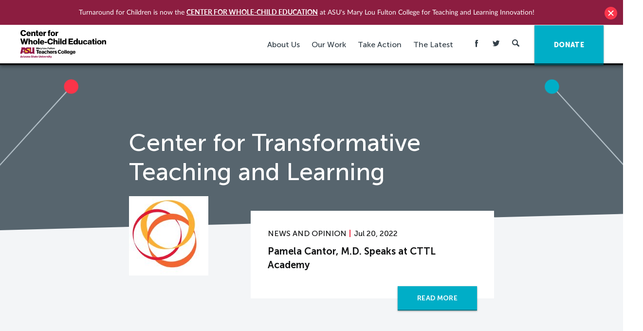

--- FILE ---
content_type: text/html; charset=UTF-8
request_url: https://turnaroundusa.org/tag/center-for-transformative-teaching-and-learning/
body_size: 17153
content:
<!DOCTYPE html>

<!--[if IE 9 ]> <html class="ie9"> <![endif]-->
<!--[if (gt IE 9)|!(IE)]><!--> <html class=""> <!--<![endif]-->

  <head>
    
    <meta http-equiv="content-type" content="text/html; charset=UTF-8" />
<script type="text/javascript">
/* <![CDATA[ */
var gform;gform||(document.addEventListener("gform_main_scripts_loaded",function(){gform.scriptsLoaded=!0}),document.addEventListener("gform/theme/scripts_loaded",function(){gform.themeScriptsLoaded=!0}),window.addEventListener("DOMContentLoaded",function(){gform.domLoaded=!0}),gform={domLoaded:!1,scriptsLoaded:!1,themeScriptsLoaded:!1,isFormEditor:()=>"function"==typeof InitializeEditor,callIfLoaded:function(o){return!(!gform.domLoaded||!gform.scriptsLoaded||!gform.themeScriptsLoaded&&!gform.isFormEditor()||(gform.isFormEditor()&&console.warn("The use of gform.initializeOnLoaded() is deprecated in the form editor context and will be removed in Gravity Forms 3.1."),o(),0))},initializeOnLoaded:function(o){gform.callIfLoaded(o)||(document.addEventListener("gform_main_scripts_loaded",()=>{gform.scriptsLoaded=!0,gform.callIfLoaded(o)}),document.addEventListener("gform/theme/scripts_loaded",()=>{gform.themeScriptsLoaded=!0,gform.callIfLoaded(o)}),window.addEventListener("DOMContentLoaded",()=>{gform.domLoaded=!0,gform.callIfLoaded(o)}))},hooks:{action:{},filter:{}},addAction:function(o,r,e,t){gform.addHook("action",o,r,e,t)},addFilter:function(o,r,e,t){gform.addHook("filter",o,r,e,t)},doAction:function(o){gform.doHook("action",o,arguments)},applyFilters:function(o){return gform.doHook("filter",o,arguments)},removeAction:function(o,r){gform.removeHook("action",o,r)},removeFilter:function(o,r,e){gform.removeHook("filter",o,r,e)},addHook:function(o,r,e,t,n){null==gform.hooks[o][r]&&(gform.hooks[o][r]=[]);var d=gform.hooks[o][r];null==n&&(n=r+"_"+d.length),gform.hooks[o][r].push({tag:n,callable:e,priority:t=null==t?10:t})},doHook:function(r,o,e){var t;if(e=Array.prototype.slice.call(e,1),null!=gform.hooks[r][o]&&((o=gform.hooks[r][o]).sort(function(o,r){return o.priority-r.priority}),o.forEach(function(o){"function"!=typeof(t=o.callable)&&(t=window[t]),"action"==r?t.apply(null,e):e[0]=t.apply(null,e)})),"filter"==r)return e[0]},removeHook:function(o,r,t,n){var e;null!=gform.hooks[o][r]&&(e=(e=gform.hooks[o][r]).filter(function(o,r,e){return!!(null!=n&&n!=o.tag||null!=t&&t!=o.priority)}),gform.hooks[o][r]=e)}});
/* ]]> */
</script>

    <meta charset="UTF-8" />
    <meta name="viewport" content="width=device-width, initial-scale=1">
    <meta http-equiv="X-UA-Compatible" content="IE=edge">
    <meta name="HandheldFriendly" content="true" />
    <meta name="apple-mobile-web-app-capable" content="yes" />
    <meta name="apple-mobile-web-app-status-bar-style" content="black" />
    <meta name="format-detection" content="telephone=no" />

    <title>Center for Transformative Teaching and Learning Archives - Center for Whole-Child Education (Turnaround for Children)</title>

    <meta name='robots' content='index, follow, max-image-preview:large, max-snippet:-1, max-video-preview:-1' />
	<style>img:is([sizes="auto" i], [sizes^="auto," i]) { contain-intrinsic-size: 3000px 1500px }</style>
	
	<!-- This site is optimized with the Yoast SEO plugin v24.6 - https://yoast.com/wordpress/plugins/seo/ -->
	<link rel="canonical" href="https://turnaroundusa.org/tag/center-for-transformative-teaching-and-learning/" />
	<meta property="og:locale" content="en_US" />
	<meta property="og:type" content="article" />
	<meta property="og:title" content="Center for Transformative Teaching and Learning Archives - Center for Whole-Child Education (Turnaround for Children)" />
	<meta property="og:url" content="https://turnaroundusa.org/tag/center-for-transformative-teaching-and-learning/" />
	<meta property="og:site_name" content="Center for Whole-Child Education (Turnaround for Children)" />
	<meta name="twitter:card" content="summary_large_image" />
	<meta name="twitter:site" content="@Turnaround" />
	<script type="application/ld+json" class="yoast-schema-graph">{"@context":"https://schema.org","@graph":[{"@type":"CollectionPage","@id":"https://turnaroundusa.org/tag/center-for-transformative-teaching-and-learning/","url":"https://turnaroundusa.org/tag/center-for-transformative-teaching-and-learning/","name":"Center for Transformative Teaching and Learning Archives - Center for Whole-Child Education (Turnaround for Children)","isPartOf":{"@id":"https://turnaroundusa.org/#website"},"breadcrumb":{"@id":"https://turnaroundusa.org/tag/center-for-transformative-teaching-and-learning/#breadcrumb"},"inLanguage":"en-US"},{"@type":"BreadcrumbList","@id":"https://turnaroundusa.org/tag/center-for-transformative-teaching-and-learning/#breadcrumb","itemListElement":[{"@type":"ListItem","position":1,"name":"Home","item":"https://turnaroundusa.org/"},{"@type":"ListItem","position":2,"name":"Center for Transformative Teaching and Learning"}]},{"@type":"WebSite","@id":"https://turnaroundusa.org/#website","url":"https://turnaroundusa.org/","name":"Center for Whole-Child Education (Turnaround for Children)","description":"","publisher":{"@id":"https://turnaroundusa.org/#organization"},"potentialAction":[{"@type":"SearchAction","target":{"@type":"EntryPoint","urlTemplate":"https://turnaroundusa.org/?s={search_term_string}"},"query-input":{"@type":"PropertyValueSpecification","valueRequired":true,"valueName":"search_term_string"}}],"inLanguage":"en-US"},{"@type":"Organization","@id":"https://turnaroundusa.org/#organization","name":"Turnaround for Children","url":"https://turnaroundusa.org/","logo":{"@type":"ImageObject","inLanguage":"en-US","@id":"https://turnaroundusa.org/#/schema/logo/image/","url":"https://turnaround.ams3.digitaloceanspaces.com/wp-content/uploads/2016/04/14034033/TFC_logo-vertical.jpg","contentUrl":"https://turnaround.ams3.digitaloceanspaces.com/wp-content/uploads/2016/04/14034033/TFC_logo-vertical.jpg","width":400,"height":400,"caption":"Turnaround for Children"},"image":{"@id":"https://turnaroundusa.org/#/schema/logo/image/"},"sameAs":["https://www.facebook.com/TurnaroundForChildren/","https://x.com/Turnaround","https://www.linkedin.com/company/turnaround-for-children","https://www.youtube.com/user/TurnaroundusaOrg"]}]}</script>
	<!-- / Yoast SEO plugin. -->



<script>
dataLayer = [[]];
</script>
<!-- Google Tag Manager -->
<script>(function(w,d,s,l,i){w[l]=w[l]||[];w[l].push({'gtm.start':
new Date().getTime(),event:'gtm.js'});var f=d.getElementsByTagName(s)[0],
j=d.createElement(s),dl=l!='dataLayer'?'&l='+l:'';j.async=true;j.src=
'https://www.googletagmanager.com/gtm.js?id='+i+dl;f.parentNode.insertBefore(j,f);
})(window,document,'script','dataLayer','GTM-TWHSJVK');</script>
<!-- End Google Tag Manager --><link rel='dns-prefetch' href='//www.googletagmanager.com' />
<link rel="alternate" type="application/rss+xml" title="Center for Whole-Child Education (Turnaround for Children) &raquo; Center for Transformative Teaching and Learning Tag Feed" href="https://turnaroundusa.org/tag/center-for-transformative-teaching-and-learning/feed/" />
		<!-- This site uses the Google Analytics by MonsterInsights plugin v9.11.1 - Using Analytics tracking - https://www.monsterinsights.com/ -->
		<!-- Note: MonsterInsights is not currently configured on this site. The site owner needs to authenticate with Google Analytics in the MonsterInsights settings panel. -->
					<!-- No tracking code set -->
				<!-- / Google Analytics by MonsterInsights -->
		<script type="text/javascript">
/* <![CDATA[ */
window._wpemojiSettings = {"baseUrl":"https:\/\/s.w.org\/images\/core\/emoji\/15.0.3\/72x72\/","ext":".png","svgUrl":"https:\/\/s.w.org\/images\/core\/emoji\/15.0.3\/svg\/","svgExt":".svg","source":{"concatemoji":"https:\/\/turnaroundusa.org\/wp-includes\/js\/wp-emoji-release.min.js?ver=6.7.4"}};
/*! This file is auto-generated */
!function(i,n){var o,s,e;function c(e){try{var t={supportTests:e,timestamp:(new Date).valueOf()};sessionStorage.setItem(o,JSON.stringify(t))}catch(e){}}function p(e,t,n){e.clearRect(0,0,e.canvas.width,e.canvas.height),e.fillText(t,0,0);var t=new Uint32Array(e.getImageData(0,0,e.canvas.width,e.canvas.height).data),r=(e.clearRect(0,0,e.canvas.width,e.canvas.height),e.fillText(n,0,0),new Uint32Array(e.getImageData(0,0,e.canvas.width,e.canvas.height).data));return t.every(function(e,t){return e===r[t]})}function u(e,t,n){switch(t){case"flag":return n(e,"\ud83c\udff3\ufe0f\u200d\u26a7\ufe0f","\ud83c\udff3\ufe0f\u200b\u26a7\ufe0f")?!1:!n(e,"\ud83c\uddfa\ud83c\uddf3","\ud83c\uddfa\u200b\ud83c\uddf3")&&!n(e,"\ud83c\udff4\udb40\udc67\udb40\udc62\udb40\udc65\udb40\udc6e\udb40\udc67\udb40\udc7f","\ud83c\udff4\u200b\udb40\udc67\u200b\udb40\udc62\u200b\udb40\udc65\u200b\udb40\udc6e\u200b\udb40\udc67\u200b\udb40\udc7f");case"emoji":return!n(e,"\ud83d\udc26\u200d\u2b1b","\ud83d\udc26\u200b\u2b1b")}return!1}function f(e,t,n){var r="undefined"!=typeof WorkerGlobalScope&&self instanceof WorkerGlobalScope?new OffscreenCanvas(300,150):i.createElement("canvas"),a=r.getContext("2d",{willReadFrequently:!0}),o=(a.textBaseline="top",a.font="600 32px Arial",{});return e.forEach(function(e){o[e]=t(a,e,n)}),o}function t(e){var t=i.createElement("script");t.src=e,t.defer=!0,i.head.appendChild(t)}"undefined"!=typeof Promise&&(o="wpEmojiSettingsSupports",s=["flag","emoji"],n.supports={everything:!0,everythingExceptFlag:!0},e=new Promise(function(e){i.addEventListener("DOMContentLoaded",e,{once:!0})}),new Promise(function(t){var n=function(){try{var e=JSON.parse(sessionStorage.getItem(o));if("object"==typeof e&&"number"==typeof e.timestamp&&(new Date).valueOf()<e.timestamp+604800&&"object"==typeof e.supportTests)return e.supportTests}catch(e){}return null}();if(!n){if("undefined"!=typeof Worker&&"undefined"!=typeof OffscreenCanvas&&"undefined"!=typeof URL&&URL.createObjectURL&&"undefined"!=typeof Blob)try{var e="postMessage("+f.toString()+"("+[JSON.stringify(s),u.toString(),p.toString()].join(",")+"));",r=new Blob([e],{type:"text/javascript"}),a=new Worker(URL.createObjectURL(r),{name:"wpTestEmojiSupports"});return void(a.onmessage=function(e){c(n=e.data),a.terminate(),t(n)})}catch(e){}c(n=f(s,u,p))}t(n)}).then(function(e){for(var t in e)n.supports[t]=e[t],n.supports.everything=n.supports.everything&&n.supports[t],"flag"!==t&&(n.supports.everythingExceptFlag=n.supports.everythingExceptFlag&&n.supports[t]);n.supports.everythingExceptFlag=n.supports.everythingExceptFlag&&!n.supports.flag,n.DOMReady=!1,n.readyCallback=function(){n.DOMReady=!0}}).then(function(){return e}).then(function(){var e;n.supports.everything||(n.readyCallback(),(e=n.source||{}).concatemoji?t(e.concatemoji):e.wpemoji&&e.twemoji&&(t(e.twemoji),t(e.wpemoji)))}))}((window,document),window._wpemojiSettings);
/* ]]> */
</script>
<style id='wp-emoji-styles-inline-css' type='text/css'>

	img.wp-smiley, img.emoji {
		display: inline !important;
		border: none !important;
		box-shadow: none !important;
		height: 1em !important;
		width: 1em !important;
		margin: 0 0.07em !important;
		vertical-align: -0.1em !important;
		background: none !important;
		padding: 0 !important;
	}
</style>
<link rel='stylesheet' id='wp-block-library-css' href='https://turnaroundusa.org/wp-includes/css/dist/block-library/style.min.css?ver=6.7.4' type='text/css' media='all' />
<style id='classic-theme-styles-inline-css' type='text/css'>
/*! This file is auto-generated */
.wp-block-button__link{color:#fff;background-color:#32373c;border-radius:9999px;box-shadow:none;text-decoration:none;padding:calc(.667em + 2px) calc(1.333em + 2px);font-size:1.125em}.wp-block-file__button{background:#32373c;color:#fff;text-decoration:none}
</style>
<style id='global-styles-inline-css' type='text/css'>
:root{--wp--preset--aspect-ratio--square: 1;--wp--preset--aspect-ratio--4-3: 4/3;--wp--preset--aspect-ratio--3-4: 3/4;--wp--preset--aspect-ratio--3-2: 3/2;--wp--preset--aspect-ratio--2-3: 2/3;--wp--preset--aspect-ratio--16-9: 16/9;--wp--preset--aspect-ratio--9-16: 9/16;--wp--preset--color--black: #000000;--wp--preset--color--cyan-bluish-gray: #abb8c3;--wp--preset--color--white: #ffffff;--wp--preset--color--pale-pink: #f78da7;--wp--preset--color--vivid-red: #cf2e2e;--wp--preset--color--luminous-vivid-orange: #ff6900;--wp--preset--color--luminous-vivid-amber: #fcb900;--wp--preset--color--light-green-cyan: #7bdcb5;--wp--preset--color--vivid-green-cyan: #00d084;--wp--preset--color--pale-cyan-blue: #8ed1fc;--wp--preset--color--vivid-cyan-blue: #0693e3;--wp--preset--color--vivid-purple: #9b51e0;--wp--preset--gradient--vivid-cyan-blue-to-vivid-purple: linear-gradient(135deg,rgba(6,147,227,1) 0%,rgb(155,81,224) 100%);--wp--preset--gradient--light-green-cyan-to-vivid-green-cyan: linear-gradient(135deg,rgb(122,220,180) 0%,rgb(0,208,130) 100%);--wp--preset--gradient--luminous-vivid-amber-to-luminous-vivid-orange: linear-gradient(135deg,rgba(252,185,0,1) 0%,rgba(255,105,0,1) 100%);--wp--preset--gradient--luminous-vivid-orange-to-vivid-red: linear-gradient(135deg,rgba(255,105,0,1) 0%,rgb(207,46,46) 100%);--wp--preset--gradient--very-light-gray-to-cyan-bluish-gray: linear-gradient(135deg,rgb(238,238,238) 0%,rgb(169,184,195) 100%);--wp--preset--gradient--cool-to-warm-spectrum: linear-gradient(135deg,rgb(74,234,220) 0%,rgb(151,120,209) 20%,rgb(207,42,186) 40%,rgb(238,44,130) 60%,rgb(251,105,98) 80%,rgb(254,248,76) 100%);--wp--preset--gradient--blush-light-purple: linear-gradient(135deg,rgb(255,206,236) 0%,rgb(152,150,240) 100%);--wp--preset--gradient--blush-bordeaux: linear-gradient(135deg,rgb(254,205,165) 0%,rgb(254,45,45) 50%,rgb(107,0,62) 100%);--wp--preset--gradient--luminous-dusk: linear-gradient(135deg,rgb(255,203,112) 0%,rgb(199,81,192) 50%,rgb(65,88,208) 100%);--wp--preset--gradient--pale-ocean: linear-gradient(135deg,rgb(255,245,203) 0%,rgb(182,227,212) 50%,rgb(51,167,181) 100%);--wp--preset--gradient--electric-grass: linear-gradient(135deg,rgb(202,248,128) 0%,rgb(113,206,126) 100%);--wp--preset--gradient--midnight: linear-gradient(135deg,rgb(2,3,129) 0%,rgb(40,116,252) 100%);--wp--preset--font-size--small: 13px;--wp--preset--font-size--medium: 20px;--wp--preset--font-size--large: 36px;--wp--preset--font-size--x-large: 42px;--wp--preset--spacing--20: 0.44rem;--wp--preset--spacing--30: 0.67rem;--wp--preset--spacing--40: 1rem;--wp--preset--spacing--50: 1.5rem;--wp--preset--spacing--60: 2.25rem;--wp--preset--spacing--70: 3.38rem;--wp--preset--spacing--80: 5.06rem;--wp--preset--shadow--natural: 6px 6px 9px rgba(0, 0, 0, 0.2);--wp--preset--shadow--deep: 12px 12px 50px rgba(0, 0, 0, 0.4);--wp--preset--shadow--sharp: 6px 6px 0px rgba(0, 0, 0, 0.2);--wp--preset--shadow--outlined: 6px 6px 0px -3px rgba(255, 255, 255, 1), 6px 6px rgba(0, 0, 0, 1);--wp--preset--shadow--crisp: 6px 6px 0px rgba(0, 0, 0, 1);}:where(.is-layout-flex){gap: 0.5em;}:where(.is-layout-grid){gap: 0.5em;}body .is-layout-flex{display: flex;}.is-layout-flex{flex-wrap: wrap;align-items: center;}.is-layout-flex > :is(*, div){margin: 0;}body .is-layout-grid{display: grid;}.is-layout-grid > :is(*, div){margin: 0;}:where(.wp-block-columns.is-layout-flex){gap: 2em;}:where(.wp-block-columns.is-layout-grid){gap: 2em;}:where(.wp-block-post-template.is-layout-flex){gap: 1.25em;}:where(.wp-block-post-template.is-layout-grid){gap: 1.25em;}.has-black-color{color: var(--wp--preset--color--black) !important;}.has-cyan-bluish-gray-color{color: var(--wp--preset--color--cyan-bluish-gray) !important;}.has-white-color{color: var(--wp--preset--color--white) !important;}.has-pale-pink-color{color: var(--wp--preset--color--pale-pink) !important;}.has-vivid-red-color{color: var(--wp--preset--color--vivid-red) !important;}.has-luminous-vivid-orange-color{color: var(--wp--preset--color--luminous-vivid-orange) !important;}.has-luminous-vivid-amber-color{color: var(--wp--preset--color--luminous-vivid-amber) !important;}.has-light-green-cyan-color{color: var(--wp--preset--color--light-green-cyan) !important;}.has-vivid-green-cyan-color{color: var(--wp--preset--color--vivid-green-cyan) !important;}.has-pale-cyan-blue-color{color: var(--wp--preset--color--pale-cyan-blue) !important;}.has-vivid-cyan-blue-color{color: var(--wp--preset--color--vivid-cyan-blue) !important;}.has-vivid-purple-color{color: var(--wp--preset--color--vivid-purple) !important;}.has-black-background-color{background-color: var(--wp--preset--color--black) !important;}.has-cyan-bluish-gray-background-color{background-color: var(--wp--preset--color--cyan-bluish-gray) !important;}.has-white-background-color{background-color: var(--wp--preset--color--white) !important;}.has-pale-pink-background-color{background-color: var(--wp--preset--color--pale-pink) !important;}.has-vivid-red-background-color{background-color: var(--wp--preset--color--vivid-red) !important;}.has-luminous-vivid-orange-background-color{background-color: var(--wp--preset--color--luminous-vivid-orange) !important;}.has-luminous-vivid-amber-background-color{background-color: var(--wp--preset--color--luminous-vivid-amber) !important;}.has-light-green-cyan-background-color{background-color: var(--wp--preset--color--light-green-cyan) !important;}.has-vivid-green-cyan-background-color{background-color: var(--wp--preset--color--vivid-green-cyan) !important;}.has-pale-cyan-blue-background-color{background-color: var(--wp--preset--color--pale-cyan-blue) !important;}.has-vivid-cyan-blue-background-color{background-color: var(--wp--preset--color--vivid-cyan-blue) !important;}.has-vivid-purple-background-color{background-color: var(--wp--preset--color--vivid-purple) !important;}.has-black-border-color{border-color: var(--wp--preset--color--black) !important;}.has-cyan-bluish-gray-border-color{border-color: var(--wp--preset--color--cyan-bluish-gray) !important;}.has-white-border-color{border-color: var(--wp--preset--color--white) !important;}.has-pale-pink-border-color{border-color: var(--wp--preset--color--pale-pink) !important;}.has-vivid-red-border-color{border-color: var(--wp--preset--color--vivid-red) !important;}.has-luminous-vivid-orange-border-color{border-color: var(--wp--preset--color--luminous-vivid-orange) !important;}.has-luminous-vivid-amber-border-color{border-color: var(--wp--preset--color--luminous-vivid-amber) !important;}.has-light-green-cyan-border-color{border-color: var(--wp--preset--color--light-green-cyan) !important;}.has-vivid-green-cyan-border-color{border-color: var(--wp--preset--color--vivid-green-cyan) !important;}.has-pale-cyan-blue-border-color{border-color: var(--wp--preset--color--pale-cyan-blue) !important;}.has-vivid-cyan-blue-border-color{border-color: var(--wp--preset--color--vivid-cyan-blue) !important;}.has-vivid-purple-border-color{border-color: var(--wp--preset--color--vivid-purple) !important;}.has-vivid-cyan-blue-to-vivid-purple-gradient-background{background: var(--wp--preset--gradient--vivid-cyan-blue-to-vivid-purple) !important;}.has-light-green-cyan-to-vivid-green-cyan-gradient-background{background: var(--wp--preset--gradient--light-green-cyan-to-vivid-green-cyan) !important;}.has-luminous-vivid-amber-to-luminous-vivid-orange-gradient-background{background: var(--wp--preset--gradient--luminous-vivid-amber-to-luminous-vivid-orange) !important;}.has-luminous-vivid-orange-to-vivid-red-gradient-background{background: var(--wp--preset--gradient--luminous-vivid-orange-to-vivid-red) !important;}.has-very-light-gray-to-cyan-bluish-gray-gradient-background{background: var(--wp--preset--gradient--very-light-gray-to-cyan-bluish-gray) !important;}.has-cool-to-warm-spectrum-gradient-background{background: var(--wp--preset--gradient--cool-to-warm-spectrum) !important;}.has-blush-light-purple-gradient-background{background: var(--wp--preset--gradient--blush-light-purple) !important;}.has-blush-bordeaux-gradient-background{background: var(--wp--preset--gradient--blush-bordeaux) !important;}.has-luminous-dusk-gradient-background{background: var(--wp--preset--gradient--luminous-dusk) !important;}.has-pale-ocean-gradient-background{background: var(--wp--preset--gradient--pale-ocean) !important;}.has-electric-grass-gradient-background{background: var(--wp--preset--gradient--electric-grass) !important;}.has-midnight-gradient-background{background: var(--wp--preset--gradient--midnight) !important;}.has-small-font-size{font-size: var(--wp--preset--font-size--small) !important;}.has-medium-font-size{font-size: var(--wp--preset--font-size--medium) !important;}.has-large-font-size{font-size: var(--wp--preset--font-size--large) !important;}.has-x-large-font-size{font-size: var(--wp--preset--font-size--x-large) !important;}
:where(.wp-block-post-template.is-layout-flex){gap: 1.25em;}:where(.wp-block-post-template.is-layout-grid){gap: 1.25em;}
:where(.wp-block-columns.is-layout-flex){gap: 2em;}:where(.wp-block-columns.is-layout-grid){gap: 2em;}
:root :where(.wp-block-pullquote){font-size: 1.5em;line-height: 1.6;}
</style>
<link rel='stylesheet' id='wpfront-notification-bar-css' href='https://turnaroundusa.org/wp-content/plugins/wpfront-notification-bar/css/wpfront-notification-bar.css?ver=1.7.1' type='text/css' media='all' />
<link rel='stylesheet' id='mainstyles-css' href='https://turnaroundusa.org/wp-content/themes/base-theme/dist/styles/public.min.css?ver=1718200760' type='text/css' media='all' />
<script type="text/javascript" src="https://turnaroundusa.org/wp-includes/js/jquery/jquery.min.js?ver=3.7.1" id="jquery-core-js"></script>
<script type="text/javascript" src="https://turnaroundusa.org/wp-includes/js/jquery/jquery-migrate.min.js?ver=3.4.1" id="jquery-migrate-js"></script>
<script type="text/javascript" src="https://turnaroundusa.org/wp-content/plugins/wpfront-notification-bar/jquery-plugins/jquery.c.js?ver=1.4.0" id="jquery.cookie-js"></script>
<script type="text/javascript" src="https://turnaroundusa.org/wp-content/plugins/wpfront-notification-bar/js/wpfront-notification-bar.js?ver=1.7.1" id="wpfront-notification-bar-js"></script>
<script type="text/javascript" src="https://turnaroundusa.org/wp-content/themes/base-theme/lib/modernizr/modernizr-custom.js" id="modernizr-js"></script>

<!-- Google tag (gtag.js) snippet added by Site Kit -->

<!-- Google Analytics snippet added by Site Kit -->
<script type="text/javascript" src="https://www.googletagmanager.com/gtag/js?id=GT-PZQV5F9" id="google_gtagjs-js" async></script>
<script type="text/javascript" id="google_gtagjs-js-after">
/* <![CDATA[ */
window.dataLayer = window.dataLayer || [];function gtag(){dataLayer.push(arguments);}
gtag("set","linker",{"domains":["turnaroundusa.org"]});
gtag("js", new Date());
gtag("set", "developer_id.dZTNiMT", true);
gtag("config", "GT-PZQV5F9");
/* ]]> */
</script>

<!-- End Google tag (gtag.js) snippet added by Site Kit -->
<script type="text/javascript" defer='defer' src="https://turnaroundusa.org/wp-content/plugins/gravityforms/js/jquery.json.min.js?ver=2.9.25" id="gform_json-js"></script>
<script type="text/javascript" id="gform_gravityforms-js-extra">
/* <![CDATA[ */
var gf_global = {"gf_currency_config":{"name":"U.S. Dollar","symbol_left":"$","symbol_right":"","symbol_padding":"","thousand_separator":",","decimal_separator":".","decimals":2,"code":"USD"},"base_url":"https:\/\/turnaroundusa.org\/wp-content\/plugins\/gravityforms","number_formats":[],"spinnerUrl":"https:\/\/turnaroundusa.org\/wp-content\/plugins\/gravityforms\/images\/spinner.svg","version_hash":"78a41526e1a01e0dab44ca126002f5b5","strings":{"newRowAdded":"New row added.","rowRemoved":"Row removed","formSaved":"The form has been saved.  The content contains the link to return and complete the form."}};
var gform_i18n = {"datepicker":{"days":{"monday":"Mo","tuesday":"Tu","wednesday":"We","thursday":"Th","friday":"Fr","saturday":"Sa","sunday":"Su"},"months":{"january":"January","february":"February","march":"March","april":"April","may":"May","june":"June","july":"July","august":"August","september":"September","october":"October","november":"November","december":"December"},"firstDay":1,"iconText":"Select date"}};
var gf_legacy_multi = {"1":"1"};
var gform_gravityforms = {"strings":{"invalid_file_extension":"This type of file is not allowed. Must be one of the following:","delete_file":"Delete this file","in_progress":"in progress","file_exceeds_limit":"File exceeds size limit","illegal_extension":"This type of file is not allowed.","max_reached":"Maximum number of files reached","unknown_error":"There was a problem while saving the file on the server","currently_uploading":"Please wait for the uploading to complete","cancel":"Cancel","cancel_upload":"Cancel this upload","cancelled":"Cancelled","error":"Error","message":"Message"},"vars":{"images_url":"https:\/\/turnaroundusa.org\/wp-content\/plugins\/gravityforms\/images"}};
/* ]]> */
</script>
<script type="text/javascript" defer='defer' src="https://turnaroundusa.org/wp-content/plugins/gravityforms/js/gravityforms.min.js?ver=2.9.25" id="gform_gravityforms-js"></script>
<script type="text/javascript" defer='defer' src="https://turnaroundusa.org/wp-content/plugins/gravityforms/assets/js/dist/utils.min.js?ver=48a3755090e76a154853db28fc254681" id="gform_gravityforms_utils-js"></script>
<link rel="https://api.w.org/" href="https://turnaroundusa.org/wp-json/" /><link rel="alternate" title="JSON" type="application/json" href="https://turnaroundusa.org/wp-json/wp/v2/tags/1325" /><link rel="EditURI" type="application/rsd+xml" title="RSD" href="https://turnaroundusa.org/xmlrpc.php?rsd" />
<meta name="generator" content="WordPress 6.7.4" />
<meta name="generator" content="Site Kit by Google 1.147.0" /><link rel="icon" href="https://turnaround.ams3.digitaloceanspaces.com/wp-content/uploads/2016/02/14034728/cropped-fav_icon-150x150.png" sizes="32x32" />
<link rel="icon" href="https://turnaround.ams3.digitaloceanspaces.com/wp-content/uploads/2016/02/14034728/cropped-fav_icon-300x300.png" sizes="192x192" />
<link rel="apple-touch-icon" href="https://turnaround.ams3.digitaloceanspaces.com/wp-content/uploads/2016/02/14034728/cropped-fav_icon-300x300.png" />
<meta name="msapplication-TileImage" content="https://turnaround.ams3.digitaloceanspaces.com/wp-content/uploads/2016/02/14034728/cropped-fav_icon-300x300.png" />


    
    <script>
      (function(i,s,o,g,r,a,m){i['GoogleAnalyticsObject']=r;i[r]=i[r]||function(){
      (i[r].q=i[r].q||[]).push(arguments)},i[r].l=1*new Date();a=s.createElement(o),
      m=s.getElementsByTagName(o)[0];a.async=1;a.src=g;m.parentNode.insertBefore(a,m)
      })(window,document,'script','//www.google-analytics.com/analytics.js','ga');

      ga('create', 'UA-22283186-1', 'auto');
      ga('require', 'displayfeatures');
      ga('send', 'pageview');

    </script>

    
  </head>

  <body class="archive tag tag-center-for-transformative-teaching-and-learning tag-1325 ">

    
<header id="site-header" class="site-header js-mobile-nav">

  <div class="site-header__container container">

    <a class="site-logo" href="https://turnaroundusa.org">
      <img
        class="site-logo__image"
        src="https://turnaroundusa.org/wp-content/themes/base-theme/src//images/CfWCE-logo.svg"
        alt="Turnaround For Children"
        title="Turnaround For Children">
    </a>

    <nav class="site-nav" role="navigation">

      <div class="hide--max-tablet">
        <ul class="site-nav__menu element-hidden--mobile">

      
    
              
    <li class="dropdown  menu-item menu-item-type-post_type menu-item-object-page menu-item-33197 menu-item-has-children">

      <a href="https://turnaroundusa.org/about-the-center/"> About Us </a>

            <ul class="dropdown__menu">

        
          
          <li class=" menu-item menu-item-type-post_type menu-item-object-page menu-item-33196 ">
            <a href="https://turnaroundusa.org/about-the-center/">
              <span>About the Center</span>
            </a>

                      </li>

        
          
          <li class=" menu-item menu-item-type-custom menu-item-object-custom menu-item-33043 ">
            <a href="https://turnaroundusa.org/who-we-are/our-team/">
              <span>Our Team</span>
            </a>

                      </li>

        
          
          <li class=" menu-item menu-item-type-post_type menu-item-object-page menu-item-856 ">
            <a href="https://turnaroundusa.org/contact-us/">
              <span>Contact Us</span>
            </a>

                      </li>

        
      </ul>
      
    </li>
      
    
              
    <li class="dropdown  menu-item menu-item-type-post_type menu-item-object-page menu-item-33220 menu-item-has-children">

      <a href="https://turnaroundusa.org/whole-child-education/"> Our Work </a>

            <ul class="dropdown__menu">

        
          
          <li class=" menu-item menu-item-type-post_type menu-item-object-page menu-item-33221 menu-item-has-children dropdown">
            <a href="https://turnaroundusa.org/whole-child-education/">
              <span>Whole-Child Education</span>
            </a>

                          <ul class="dropdown__menu dropdown__menu--side">
                                  <li class=" menu-item menu-item-type-post_type menu-item-object-page menu-item-33232">
                    <a href="https://turnaroundusa.org/whole-child-education/">
                      <span>What is Whole-Child Education?</span>
                    </a>
                  </li>
                                  <li class=" menu-item menu-item-type-post_type menu-item-object-page menu-item-26943">
                    <a href="https://turnaroundusa.org/toolbox/wcdesign/">
                      <span>The Whole-Child Design Blueprint</span>
                    </a>
                  </li>
                                  <li class=" menu-item menu-item-type-post_type menu-item-object-page menu-item-26281">
                    <a href="https://turnaroundusa.org/whole-child-design-principles/">
                      <span>Guiding Principles for Whole-Child Design</span>
                    </a>
                  </li>
                              </ul>
                      </li>

        
          
          <li class=" menu-item menu-item-type-post_type menu-item-object-page menu-item-19193 menu-item-has-children dropdown">
            <a href="https://turnaroundusa.org/soldpapers/">
              <span>Science of Learning and Development</span>
            </a>

                          <ul class="dropdown__menu dropdown__menu--side">
                                  <li class=" menu-item menu-item-type-post_type menu-item-object-page menu-item-33233">
                    <a href="https://turnaroundusa.org/soldpapers/">
                      <span>What is the Science of Learning and Development?</span>
                    </a>
                  </li>
                                  <li class=" menu-item menu-item-type-post_type menu-item-object-page menu-item-15571">
                    <a href="https://turnaroundusa.org/what-we-do/tools/building-blocks/">
                      <span>Building Blocks for Learning</span>
                    </a>
                  </li>
                              </ul>
                      </li>

        
          
          <li class=" menu-item menu-item-type-post_type menu-item-object-page menu-item-33299 ">
            <a href="https://turnaroundusa.org/current-projects/">
              <span>Current Projects</span>
            </a>

                      </li>

        
      </ul>
      
    </li>
      
    
              
    <li class="dropdown  menu-item menu-item-type-post_type menu-item-object-page menu-item-33305 menu-item-has-children">

      <a href="https://turnaroundusa.org/take-action/"> Take Action </a>

            <ul class="dropdown__menu">

        
          
          <li class=" menu-item menu-item-type-post_type menu-item-object-page menu-item-26945 ">
            <a href="https://turnaroundusa.org/toolbox/">
              <span>Toolbox for Educators</span>
            </a>

                      </li>

        
          
          <li class=" menu-item menu-item-type-post_type menu-item-object-page menu-item-29868 ">
            <a href="https://turnaroundusa.org/what-we-do/services/">
              <span>Professional Learning Services</span>
            </a>

                      </li>

        
          
          <li class=" menu-item menu-item-type-custom menu-item-object-custom menu-item-33300 ">
            <a href="https://educatorhub.asu.edu/catalog/whole-child-education-bundle/">
              <span>Whole-Child Education Microcredential</span>
            </a>

                      </li>

        
          
          <li class=" menu-item menu-item-type-post_type menu-item-object-page menu-item-33198 ">
            <a href="https://turnaroundusa.org/donate/">
              <span>Donate</span>
            </a>

                      </li>

        
      </ul>
      
    </li>
      
    
              
    <li class="dropdown  menu-item menu-item-type-post_type menu-item-object-page current_page_parent menu-item-217 menu-item-has-children">

      <a href="https://turnaroundusa.org/news/"> The Latest </a>

            <ul class="dropdown__menu">

        
          
          <li class=" menu-item menu-item-type-taxonomy menu-item-object-category menu-item-13455 ">
            <a href="https://turnaroundusa.org/category/blog/">
              <span>Blog</span>
            </a>

                      </li>

        
          
          <li class=" menu-item menu-item-type-post_type menu-item-object-page menu-item-19007 ">
            <a href="https://turnaroundusa.org/podcast/">
              <span>Podcast</span>
            </a>

                      </li>

        
          
          <li class=" menu-item menu-item-type-taxonomy menu-item-object-category menu-item-13453 ">
            <a href="https://turnaroundusa.org/category/news/">
              <span>In the News</span>
            </a>

                      </li>

        
          
          <li class=" menu-item menu-item-type-custom menu-item-object-custom menu-item-28041 ">
            <a href="http://eepurl.com/gfL_un">
              <span>Join Our Mailing List</span>
            </a>

                      </li>

        
      </ul>
      
    </li>
  
</ul>
        <ul class="site-nav__menu site-nav__social">
  <li>
    <a href="https://www.facebook.com/TurnaroundForChildren/" target="_blank" class="icon-facebook"></a>
  </li>
  <li>
    <a href="https://twitter.com/Turnaround" target="_blank" class="icon-twitter"></a>
  </li>
  <li>
    <a href="#" data-target="#site-search" class="icon-search js-dinner-menu-toggle"></a>
  </li>
</ul>
            
<a href="https://turnaroundusa.org/donate/" target="_self" class="btn site-nav__cta">
  Donate
</a>
      </div><!-- .hide--max-md -->

      <button type="button" class="site-header__toggle js-dinner-menu-toggle" data-target="#mobile-nav" >
        <span class="site-header__toggle-bar"></span>
        <span class="site-header__toggle-bar"></span>
        <span class="site-header__toggle-bar"></span>
        <span class="small-upper">Menu</span>
      </button>

    </nav><!-- .site-nav-->

  </div>

</header><!-- .site-header -->

<nav id="mobile-nav" class="site-nav-mobile dinner-menu bg-grey-mid-dark" role="navigation">
  
  <div class="site-nav-mobile__inner">
    
    <a href="#" class="mobile-nav__close icon-remove-delete js-close-dinner-menu"><span class="small-upper">Close</span></a>
    <a href="#" data-target="#site-search" class="icon-search mobile-nav__search js-dinner-menu-toggle"></a>

    <ul class="site-nav-mobile__menu" id="mobile-menu">
      <li class=" panel menu--top-level">
        <a href="https://turnaroundusa.org" class="float--left"> Home </a>
      </li>

            <li class=" menu-item menu-item-type-post_type menu-item-object-page menu-item-33197 menu-item-has-children panel menu--top-level">

        <a href="https://turnaroundusa.org/about-the-center/" class="float--left"> About Us </a>

                <span class="mobile-collapse__toggle js-mobile-nav-toggle" data-target="#about-the-center" data-group="#mobile-menu"></span>
        <ul class="sub-menu collapse-body js-collapse-body" id="about-the-center">
                    <li class=" menu-item menu-item-type-post_type menu-item-object-page menu-item-33196"><a href="https://turnaroundusa.org/about-the-center/">About the Center</a></li>

          
                    <li class=" menu-item menu-item-type-custom menu-item-object-custom menu-item-33043"><a href="https://turnaroundusa.org/who-we-are/our-team/">Our Team</a></li>

          
                    <li class=" menu-item menu-item-type-post_type menu-item-object-page menu-item-856"><a href="https://turnaroundusa.org/contact-us/">Contact Us</a></li>

          
                  </ul>
        
      </li>

            <li class=" menu-item menu-item-type-post_type menu-item-object-page menu-item-33220 menu-item-has-children panel menu--top-level">

        <a href="https://turnaroundusa.org/whole-child-education/" class="float--left"> Our Work </a>

                <span class="mobile-collapse__toggle js-mobile-nav-toggle" data-target="#whole-child-education" data-group="#mobile-menu"></span>
        <ul class="sub-menu collapse-body js-collapse-body" id="whole-child-education">
                    <li class=" menu-item menu-item-type-post_type menu-item-object-page menu-item-33221 menu-item-has-children"><a href="https://turnaroundusa.org/whole-child-education/">Whole-Child Education</a></li>

                      <ul>
                              <li class=" menu-item menu-item-type-post_type menu-item-object-page menu-item-33232">
                  <a href="https://turnaroundusa.org/whole-child-education/">
                    What is Whole-Child Education?
                  </a>
                </li>
                              <li class=" menu-item menu-item-type-post_type menu-item-object-page menu-item-26943">
                  <a href="https://turnaroundusa.org/toolbox/wcdesign/">
                    The Whole-Child Design Blueprint
                  </a>
                </li>
                              <li class=" menu-item menu-item-type-post_type menu-item-object-page menu-item-26281">
                  <a href="https://turnaroundusa.org/whole-child-design-principles/">
                    Guiding Principles for Whole-Child Design
                  </a>
                </li>
                          </ul>
          
                    <li class=" menu-item menu-item-type-post_type menu-item-object-page menu-item-19193 menu-item-has-children"><a href="https://turnaroundusa.org/soldpapers/">Science of Learning and Development</a></li>

                      <ul>
                              <li class=" menu-item menu-item-type-post_type menu-item-object-page menu-item-33233">
                  <a href="https://turnaroundusa.org/soldpapers/">
                    What is the Science of Learning and Development?
                  </a>
                </li>
                              <li class=" menu-item menu-item-type-post_type menu-item-object-page menu-item-15571">
                  <a href="https://turnaroundusa.org/what-we-do/tools/building-blocks/">
                    Building Blocks for Learning
                  </a>
                </li>
                          </ul>
          
                    <li class=" menu-item menu-item-type-post_type menu-item-object-page menu-item-33299"><a href="https://turnaroundusa.org/current-projects/">Current Projects</a></li>

          
                  </ul>
        
      </li>

            <li class=" menu-item menu-item-type-post_type menu-item-object-page menu-item-33305 menu-item-has-children panel menu--top-level">

        <a href="https://turnaroundusa.org/take-action/" class="float--left"> Take Action </a>

                <span class="mobile-collapse__toggle js-mobile-nav-toggle" data-target="#take-action" data-group="#mobile-menu"></span>
        <ul class="sub-menu collapse-body js-collapse-body" id="take-action">
                    <li class=" menu-item menu-item-type-post_type menu-item-object-page menu-item-26945"><a href="https://turnaroundusa.org/toolbox/">Toolbox for Educators</a></li>

          
                    <li class=" menu-item menu-item-type-post_type menu-item-object-page menu-item-29868"><a href="https://turnaroundusa.org/what-we-do/services/">Professional Learning Services</a></li>

          
                    <li class=" menu-item menu-item-type-custom menu-item-object-custom menu-item-33300"><a href="https://educatorhub.asu.edu/catalog/whole-child-education-bundle/">Whole-Child Education Microcredential</a></li>

          
                    <li class=" menu-item menu-item-type-post_type menu-item-object-page menu-item-33198"><a href="https://turnaroundusa.org/donate/">Donate</a></li>

          
                  </ul>
        
      </li>

            <li class=" menu-item menu-item-type-post_type menu-item-object-page current_page_parent menu-item-217 menu-item-has-children panel menu--top-level">

        <a href="https://turnaroundusa.org/news/" class="float--left"> The Latest </a>

                <span class="mobile-collapse__toggle js-mobile-nav-toggle" data-target="#news" data-group="#mobile-menu"></span>
        <ul class="sub-menu collapse-body js-collapse-body" id="news">
                    <li class=" menu-item menu-item-type-taxonomy menu-item-object-category menu-item-13455"><a href="https://turnaroundusa.org/category/blog/">Blog</a></li>

          
                    <li class=" menu-item menu-item-type-post_type menu-item-object-page menu-item-19007"><a href="https://turnaroundusa.org/podcast/">Podcast</a></li>

          
                    <li class=" menu-item menu-item-type-taxonomy menu-item-object-category menu-item-13453"><a href="https://turnaroundusa.org/category/news/">In the News</a></li>

          
                    <li class=" menu-item menu-item-type-custom menu-item-object-custom menu-item-28041"><a href="http://eepurl.com/gfL_un">Join Our Mailing List</a></li>

          
                  </ul>
        
      </li>

      
    </ul>

    <ul class="site-nav-mobile__social">
  <li>
    <a href="https://www.facebook.com/TurnaroundForChildren/" target="_blank" class="icon-facebook"></a>
  </li>
  <li>
    <a href="https://twitter.com/Turnaround" target="_blank" class="icon-twitter"></a>
  </li>
  <li>
    <a href="https://www.linkedin.com/company/turnaround-for-children" class="icon-linkedin"></a>
  </li>
  <li>
    <a href="https://www.youtube.com/user/TurnaroundusaOrg" class="icon-youtube-play"></a>
  </li>
</ul>
    
  </div>

      
<a href="https://turnaroundusa.org/donate/" target="_self" class="btn site-nav-mobile__cta">
  Donate
</a>

</nav><!-- .site-nav-->
    
  <div id="newsletter-signup" class="dinner-menu">
    <div class="dinner-menu__inner">


      <div class="container container--sm container--flush">
        <div class="dinner-menu__content island island--lg">

          <a href="#" class="island__icon icon-remove-delete js-close-dinner-menu"></a>

           
  <div class="container container--xs container--flush">
    <h3 class="h2 color-secondary text-center">Sign up for our newsletter</h3>
    
                <div class='gf_browser_chrome gform_wrapper gform_legacy_markup_wrapper gform-theme--no-framework' data-form-theme='legacy' data-form-index='0' id='gform_wrapper_1' ><div id='gf_1' class='gform_anchor' tabindex='-1'></div>
                        <div class='gform_heading'>
                            <p class='gform_description'></p>
                        </div><form method='post' enctype='multipart/form-data' target='gform_ajax_frame_1' id='gform_1'  action='/tag/center-for-transformative-teaching-and-learning/#gf_1' data-formid='1' novalidate>
                        <div class='gform-body gform_body'><ul id='gform_fields_1' class='gform_fields top_label form_sublabel_below description_below validation_below'><li id="field_1_1" class="gfield gfield--type-text gfield_contains_required field_sublabel_below gfield--no-description field_description_below field_validation_below gfield_visibility_visible"  ><label class='gfield_label gform-field-label' for='input_1_1'>First Name<span class="gfield_required"><span class="gfield_required gfield_required_asterisk">*</span></span></label><div class='ginput_container ginput_container_text'><input name='input_1' id='input_1_1' type='text' value='' class='medium'     aria-required="true" aria-invalid="false"   /></div></li><li id="field_1_2" class="gfield gfield--type-text gfield_contains_required field_sublabel_below gfield--no-description field_description_below field_validation_below gfield_visibility_visible"  ><label class='gfield_label gform-field-label' for='input_1_2'>Last Name<span class="gfield_required"><span class="gfield_required gfield_required_asterisk">*</span></span></label><div class='ginput_container ginput_container_text'><input name='input_2' id='input_1_2' type='text' value='' class='medium'     aria-required="true" aria-invalid="false"   /></div></li><li id="field_1_3" class="gfield gfield--type-email gfield_contains_required field_sublabel_below gfield--no-description field_description_below field_validation_below gfield_visibility_visible"  ><label class='gfield_label gform-field-label' for='input_1_3'>Email Address<span class="gfield_required"><span class="gfield_required gfield_required_asterisk">*</span></span></label><div class='ginput_container ginput_container_email'>
                            <input name='input_3' id='input_1_3' type='email' value='' class='medium'    aria-required="true" aria-invalid="false"  />
                        </div></li><li id="field_1_5" class="gfield gfield--type-text gfield__honey field_sublabel_below gfield--no-description field_description_below field_validation_below gfield_visibility_visible"  ><label class='gfield_label gform-field-label' for='input_1_5'>Address</label><div class='ginput_container ginput_container_text'><input name='input_5' id='input_1_5' type='text' value='' class='medium'      aria-invalid="false"   /></div></li><li id="field_1_4" class="gfield gfield--type-checkbox gfield--type-choice gfield_contains_required field_sublabel_below gfield--no-description field_description_below field_validation_below gfield_visibility_visible"  ><label class='gfield_label gform-field-label gfield_label_before_complex' >Terms &amp; Conditions<span class="gfield_required"><span class="gfield_required gfield_required_asterisk">*</span></span></label><div class='ginput_container ginput_container_checkbox'><ul class='gfield_checkbox' id='input_1_4'><li class='gchoice gchoice_1_4_1'>
								<input class='gfield-choice-input' name='input_4.1' type='checkbox'  value='I agree to all &lt;a href=&quot;/terms-conditions&quot;&gt;Terms &amp; Conditions&lt;/a&gt;'  id='choice_1_4_1'   />
								<label for='choice_1_4_1' id='label_1_4_1' class='gform-field-label gform-field-label--type-inline'>I agree to all <a href="/terms-conditions">Terms &amp; Conditions</a></label>
							</li></ul></div></li></ul></div>
        <div class='gform-footer gform_footer top_label'> <input type='submit' id='gform_submit_button_1' class='gform_button button' onclick='gform.submission.handleButtonClick(this);' data-submission-type='submit' value='Submit'  /> <input type='hidden' name='gform_ajax' value='form_id=1&amp;title=&amp;description=1&amp;tabindex=0&amp;theme=legacy&amp;styles=[]&amp;hash=ac842e068b25798bce39736f9640ae0f' />
            <input type='hidden' class='gform_hidden' name='gform_submission_method' data-js='gform_submission_method_1' value='iframe' />
            <input type='hidden' class='gform_hidden' name='gform_theme' data-js='gform_theme_1' id='gform_theme_1' value='legacy' />
            <input type='hidden' class='gform_hidden' name='gform_style_settings' data-js='gform_style_settings_1' id='gform_style_settings_1' value='[]' />
            <input type='hidden' class='gform_hidden' name='is_submit_1' value='1' />
            <input type='hidden' class='gform_hidden' name='gform_submit' value='1' />
            
            <input type='hidden' class='gform_hidden' name='gform_unique_id' value='' />
            <input type='hidden' class='gform_hidden' name='state_1' value='WyJbXSIsImU2ZTExMDg5NzI5NTQ5NjQxMmE1YTJlNWY1YWM1MDBjIl0=' />
            <input type='hidden' autocomplete='off' class='gform_hidden' name='gform_target_page_number_1' id='gform_target_page_number_1' value='0' />
            <input type='hidden' autocomplete='off' class='gform_hidden' name='gform_source_page_number_1' id='gform_source_page_number_1' value='1' />
            <input type='hidden' name='gform_field_values' value='' />
            
        </div>
                        </form>
                        </div>
		                <iframe style='display:none;width:0px;height:0px;' src='about:blank' name='gform_ajax_frame_1' id='gform_ajax_frame_1' title='This iframe contains the logic required to handle Ajax powered Gravity Forms.'></iframe>
		                <script type="text/javascript">
/* <![CDATA[ */
 gform.initializeOnLoaded( function() {gformInitSpinner( 1, 'https://turnaroundusa.org/wp-content/plugins/gravityforms/images/spinner.svg', true );jQuery('#gform_ajax_frame_1').on('load',function(){var contents = jQuery(this).contents().find('*').html();var is_postback = contents.indexOf('GF_AJAX_POSTBACK') >= 0;if(!is_postback){return;}var form_content = jQuery(this).contents().find('#gform_wrapper_1');var is_confirmation = jQuery(this).contents().find('#gform_confirmation_wrapper_1').length > 0;var is_redirect = contents.indexOf('gformRedirect(){') >= 0;var is_form = form_content.length > 0 && ! is_redirect && ! is_confirmation;var mt = parseInt(jQuery('html').css('margin-top'), 10) + parseInt(jQuery('body').css('margin-top'), 10) + 100;if(is_form){jQuery('#gform_wrapper_1').html(form_content.html());if(form_content.hasClass('gform_validation_error')){jQuery('#gform_wrapper_1').addClass('gform_validation_error');} else {jQuery('#gform_wrapper_1').removeClass('gform_validation_error');}setTimeout( function() { /* delay the scroll by 50 milliseconds to fix a bug in chrome */ jQuery(document).scrollTop(jQuery('#gform_wrapper_1').offset().top - mt); }, 50 );if(window['gformInitDatepicker']) {gformInitDatepicker();}if(window['gformInitPriceFields']) {gformInitPriceFields();}var current_page = jQuery('#gform_source_page_number_1').val();gformInitSpinner( 1, 'https://turnaroundusa.org/wp-content/plugins/gravityforms/images/spinner.svg', true );jQuery(document).trigger('gform_page_loaded', [1, current_page]);window['gf_submitting_1'] = false;}else if(!is_redirect){var confirmation_content = jQuery(this).contents().find('.GF_AJAX_POSTBACK').html();if(!confirmation_content){confirmation_content = contents;}jQuery('#gform_wrapper_1').replaceWith(confirmation_content);jQuery(document).scrollTop(jQuery('#gf_1').offset().top - mt);jQuery(document).trigger('gform_confirmation_loaded', [1]);window['gf_submitting_1'] = false;wp.a11y.speak(jQuery('#gform_confirmation_message_1').text());}else{jQuery('#gform_1').append(contents);if(window['gformRedirect']) {gformRedirect();}}jQuery(document).trigger("gform_pre_post_render", [{ formId: "1", currentPage: "current_page", abort: function() { this.preventDefault(); } }]);        if (event && event.defaultPrevented) {                return;        }        const gformWrapperDiv = document.getElementById( "gform_wrapper_1" );        if ( gformWrapperDiv ) {            const visibilitySpan = document.createElement( "span" );            visibilitySpan.id = "gform_visibility_test_1";            gformWrapperDiv.insertAdjacentElement( "afterend", visibilitySpan );        }        const visibilityTestDiv = document.getElementById( "gform_visibility_test_1" );        let postRenderFired = false;        function triggerPostRender() {            if ( postRenderFired ) {                return;            }            postRenderFired = true;            gform.core.triggerPostRenderEvents( 1, current_page );            if ( visibilityTestDiv ) {                visibilityTestDiv.parentNode.removeChild( visibilityTestDiv );            }        }        function debounce( func, wait, immediate ) {            var timeout;            return function() {                var context = this, args = arguments;                var later = function() {                    timeout = null;                    if ( !immediate ) func.apply( context, args );                };                var callNow = immediate && !timeout;                clearTimeout( timeout );                timeout = setTimeout( later, wait );                if ( callNow ) func.apply( context, args );            };        }        const debouncedTriggerPostRender = debounce( function() {            triggerPostRender();        }, 200 );        if ( visibilityTestDiv && visibilityTestDiv.offsetParent === null ) {            const observer = new MutationObserver( ( mutations ) => {                mutations.forEach( ( mutation ) => {                    if ( mutation.type === 'attributes' && visibilityTestDiv.offsetParent !== null ) {                        debouncedTriggerPostRender();                        observer.disconnect();                    }                });            });            observer.observe( document.body, {                attributes: true,                childList: false,                subtree: true,                attributeFilter: [ 'style', 'class' ],            });        } else {            triggerPostRender();        }    } );} ); 
/* ]]> */
</script>

  </div> 


        </div>
      </div>

      <div class="dinner-menu__overlay js-close-dinner-menu"></div>
    </div>
  </div>
    
  <div id="site-search" class="dinner-menu">
    <div class="dinner-menu__inner">


      <div class="container container--sm container--flush">
        <div class="dinner-menu__content island island--lg">

          <a href="#" class="island__icon icon-remove-delete js-close-dinner-menu"></a>

           
  <h3 class="h2 color-secondary text-center">
    What Can We Help You Find?
  </h3>

  <form role="search" method="get" id="searchform" class="searchform" action="https://turnaroundusa.org">

  <div class="form-combo">

    <div class="form-combo__submit">

      <button class="btn btn--icon--lg" type="submit" id="searchsubmit" >
        <i class="icon-search"></i>
      </button>

    </div>

    <div class="form-combo__input">

      <label class="label-hidden" for="s">Search</label>
      <input class="form-control form-control--lg" type="text" value="" name="s" id="s" placeholder="Search" />

    </div>
  </div>

</form>



        </div>
      </div>

      <div class="dinner-menu__overlay js-close-dinner-menu"></div>
    </div>
  </div>
    
    <div class="page-wrap">

              <section class="hero hero--default hide-overflow js-to-scene js-hero">

    <div class="hero__bg js-to-tween" data-speed="0.7" style="background-image:url()"></div>

</section>
      
      <div class="page-content">


        
  <section class="section-intro angle-before-reverse angle-grey-lighter bg-grey-lighter">

    <div class="section-intro__content section-intro__content--indent flourish-container js-fromto-scene">

      


<div class="flourish flourish--top-left-out flourish--layer ">
  <svg
    class="js-fromto-tween js-flourish-svg" data-speed="-.2" data-rotate="10"
    width="200px"
    height="250px" >
    <g>
      <use xlink:href="#connected-dots-2"></use>
    </g>
  </svg>
</div>



              


<div class="flourish flourish--top-right-out flip-x">
  <svg
    class="js-fromto-tween js-flourish-svg" data-speed="-.2" data-rotate="10"
    width="200px"
    height="250px" >
    <g>
      <use xlink:href="#connected-dots-3"></use>
    </g>
  </svg>
</div>



      <div class="container container--relative">

        <div class="grid">

          <div class="blog-listing blog-listing-full grid__item"><h1 class="xl-heading text-white">Center for Transformative Teaching and Learning</h1><div class="media-item"><div class="media-item__figure"><img
    class=""
    width=""
    height=""
    src="https://turnaround.ams3.digitaloceanspaces.com/wp-content/uploads/2022/07/21151739/CTTLlogo_400x400.jpeg"
    alt=""></div><!-- .media-item__figure --><a href="https://turnaroundusa.org/pamela-cantor-m-d-speaks-at-cttl-academy/"  class="media-item__content "><div class="media-item__flush"><div class="media-item__content-main"><div class="media-item__meta"><span class="category text-caps">News and Opinion</span><i class="pipe"></i><span class="date">Jul 20, 2022</span></div><!-- .media-item__meta --><h3 class="entry-title">
          Pamela Cantor, M.D. Speaks at CTTL Academy
        </h3></div><div class="media-item__actions text-right"><button class="btn">Read more</button></div></div><!-- .bg-grey-lighter  --></a><!-- .media-item__content  --></div><!-- .media-item --></div><!-- .blog-listing -->
        </div><!-- .padded-sm -->

      </div><!-- .container -->

    </div><!-- .section-intro__content--indent -->

  </section>


        
    
  
  <section id="videos" class="bg-white padded padded-xs angle-before angle-after flourish-container js-fromto-scene">
    <div class="container container--md">

      <h2 class="h1--custom mb-2 color-secondary">Videos</h2>

      <div class="video-player grid">
    
        <div class="video-player__main grid__item w-12 w-md-9">

          <div class="embed-group">
                          
                            
              
  

  
<div id="video-player-17003" class="embed-wrapper text-center js-video-container is-active">

  <div class="background-cover embed-wrapper__video" style="background-image: url( https://turnaround.ams3.digitaloceanspaces.com/wp-content/uploads/2019/01/14032224/dogs-900x500.png );"></div>

  <div class="embed-wrapper__play">
    <a class="btn btn--primary js-video-play">Play Video</a>
  </div><!-- .embed-wrapper__play -->

  <div class="embed-wrapper__frame js-video-wrapper" data-video-id="o1VoUImKYDE" data-video-service="youtube"></div><!-- .embed-wrapper__frame -->

</div>

              <div class="embed-group__content js-equal-height mb-2" data-equal-height="embed-group-content">
                <h3>Edutopia | How Learning Happens: The Science of Learning and Development</h3>
                
                
              </div>

                          
                            
              
  

  
<div id="video-player-16985" class="embed-wrapper text-center js-video-container ">

  <div class="background-cover embed-wrapper__video" style="background-image: url( https://turnaround.ams3.digitaloceanspaces.com/wp-content/uploads/2019/01/14032238/sugary-900x500.png );"></div>

  <div class="embed-wrapper__play">
    <a class="btn btn--primary js-video-play">Play Video</a>
  </div><!-- .embed-wrapper__play -->

  <div class="embed-wrapper__frame js-video-wrapper" data-video-id="Fu4KpAk4X3A" data-video-service="youtube"></div><!-- .embed-wrapper__frame -->

</div>

              <div class="embed-group__content js-equal-height mb-2" data-equal-height="embed-group-content">
                <h3>Case Study: Celebrating Turnaround's Powerful Partnership with Young Voices Academy of the Bronx</h3>
                
                
              </div>

                      </div>

        </div><!-- .grid__item w-12 w-md-8 -->

                  <div class="video-player__sidebar  grid__item w-12 w-md-3">
            
            <div class="video-player__sidebar-inner">

              <div class="grid grid--block">
                <div class="grid__item grid__item--align-top w-6 w-xs-4 w-md-12 embed-sidebar-item js-video-toggle js-scroll-to is-active" data-video-target="video-player-17003" data-target="#video-player-17003"><div class="mb-05"><img
    class=""
    width=""
    height=""
    src="https://turnaround.ams3.digitaloceanspaces.com/wp-content/uploads/2019/01/14032224/dogs-205x125.png"
    alt=""></div><h4 class="mb-0">Edutopia | How Learning Happens: The Science of Learning and Development</h4></div><div class="grid__item grid__item--align-top w-6 w-xs-4 w-md-12 embed-sidebar-item js-video-toggle js-scroll-to " data-video-target="video-player-16985" data-target="#video-player-16985"><div class="mb-05"><img
    class=""
    width=""
    height=""
    src="https://turnaround.ams3.digitaloceanspaces.com/wp-content/uploads/2019/01/14032238/sugary-205x125.png"
    alt=""></div><h4 class="mb-0">Case Study: Celebrating Turnaround's Powerful Partnership with Young Voices Academy of the Bronx</h4></div>              </div>
            </div>

          </div><!-- .grid__item w-12 w-md-4 -->
        
      </div><!-- .grid grid--flex -->

    </div>

    


<div class="flourish flourish--top-left-out top--negative-15 ">
  <svg
    class="js-fromto-tween js-flourish-svg" data-speed="-.2" data-rotate="10"
    width="200px"
    height="250px" >
    <g>
      <use xlink:href="#connected-dots-3"></use>
    </g>
  </svg>
</div>



  </section><!-- #latest-tweet -->


  






        <footer class="site-footer color-white">

  <div class="footer--top bg-grey">
    <div class="container">

      <div class="grid--flex grid--wide">

        <div class="grid__item w-12 w-lg-9 w-md-8 flex-center no-flex--max-sm"><div class="footer__bottom-col footer__bottom-col--left w-sm-6 w-lg-7"><h3 class="color-tertiary">Sign up for our mailing list</h3><p>Stay in touch! Please sign up for our mailing list.</p></div><div class="footer__bottom-col footer__bottom-col--right w-sm-6 w-lg-3 text-center"><a href="#" data-target="#newsletter-signup" class="btn js-dinner-menu-toggle btn--full-max-sm">
                  Sign up now
                </a></div></div><!-- .w-12 w-md-8 --><div class="grid__item w-12 w-lg-3 w-md-4 footer__social flex-wrap"><p class="h3 w-12">Connect With Us</p><ul class="footer-nav__social-menu w-12"><li class="social-link"><a href="https://www.facebook.com/TurnaroundForChildren/" target="_blank" class="icon-circle icon-facebook"></a></li><li class="social-link"><a href="https://twitter.com/Turnaround" target="_blank" class="icon-circle icon-twitter"></a></li><li class="social-link"><a href="https://www.linkedin.com/company/turnaround-for-children" target="_blank" class="icon-circle icon-linkedin"></a></li><li class="social-link"><a href="https://www.youtube.com/user/TurnaroundusaOrg" target="_blank" class="icon-circle icon-youtube-play"></a></li><li class="social-link"><a href="https://turnaround.medium.com/" target="_blank" class="icon-circle icon-medium"><svg version="1.1" id="Layer_1" xmlns="http://www.w3.org/2000/svg" xmlns:xlink="http://www.w3.org/1999/xlink" x="0px" y="0px"
           width="256px" height="208px" viewBox="0 0 256 208" enable-background="new 0 0 256 208" xml:space="preserve"><path fill="#7F7F7F" d="M177.735,1.676c-3.897-1.858-7.085,0.017-7.085,4.178v165.507l71.145,33.961
            c7.827,3.799,14.177,1.156,14.177-5.779V40.179c0-0.661-0.413-1.238-1.024-1.569L177.744,1.784V1.701L177.735,1.676L177.735,1.676z"
            /><path fill="#ABACAD" d="M85.321,130.637L166.488,4.74c2.297-3.551,7.35-4.955,11.23-3.138l77.32,36.909
            c0.495,0.248,0.677,0.826,0.388,1.239l-84.784,131.627l-85.321-40.725V130.637L85.321,130.637z"/><path fill="#D8D8D8" d="M11.808,3.922c-6.49-3.097-8.695-0.793-4.888,5.119l78.402,121.595l85.321,40.725L85.511,39.304
            c-0.124-0.19-0.297-0.347-0.496-0.446L11.808,3.931V3.922L11.808,3.922z"/><path fill="#FFFFFF" d="M85.321,199.477c0,6.936-5.31,10.074-11.808,6.969L7.084,174.738C3.188,172.889,0,167.967,0,163.797V8.381
            c0-5.549,4.252-8.059,9.455-5.573l75.413,36.001c0.281,0.124,0.454,0.396,0.454,0.694v159.941V199.477L85.321,199.477z"/></svg></a></li></ul></div><!-- .w-12 w-md-4 -->
      </div><!-- .grid grid--flex -->

    </div><!-- .container -->
  </div><!-- .footer--top -->

  <div class="footer__site-menu footer--mid bg-grey-mid-dark">

    <div class="w-lg-3 w-md-4 bg-teal footer-right--bg"></div><!-- .w-md-4 bg-teal -->

    <div class="container">

      <div class="footer--content bg-teal padded-xs hide--min-md">

        <div class="inner">

          <p class="h3">Stay Informed</p>
          <p>Catch up on the latest news and updates from the Center for Whole-Child Education.</p>


                                
                      <a href="https://turnaroundusa.org/news/" class="color-white"><strong>View News &raquo;</strong></a>
          
        </div><!-- .inner -->

      </div><!-- .w-12 w-md-4 -->

      <div class="footer__grid grid grid--flex grid--wide">

        <div class="grid__item grid--full w-12 w-lg-9 w-md-8 padded-xs footer--left no-flex--max-sm"><div class="grid__item w-12 w-md-6 w-lg-3 w-sm-6"><p class="h5 text-caps color-tertiary"><strong>Contact Us</strong></p><div id="footer-offices" class="toggle--footer"><a href="#" class="js-toggle--footer" data-target="#office-1" data-group="#footer-offices"><span>Center for Whole-Child Education</span></a><div id="office-1" class="collapse-body js-collapse-body"><div class="site-footer__office">
                      Mary Lou Fulton College for Teaching and Learning Innovation<br />
Arizona State University<br />
PO Box 871811<br />
Tempe, AZ 85287-1811

                      
                                              <br /><a href="mailto:wholechild@asu.edu">wholechild@asu.edu</a></div></div></div></div><!-- .grid__item w-12 w-md-6 w-lg-3 w-sm-6 --><div class="grid__item w-12 w-md-6 w-lg-3 w-sm-6"><p class="h5 text-caps color-tertiary"><strong>About Us</strong></p><ul class="footer__menu"><li><a href="https://turnaroundusa.org/who-we-are/core-values/" class="color-white" title="">Our Core Values</a></li></ul></div><!-- .grid__item w-12 w-md-6 w-lg-3 w-sm-6 --><div class="grid__item w-12 w-md-6 w-lg-3 w-sm-6"><p class="h5 text-caps color-tertiary"><strong>What We Do</strong></p><ul class="footer__menu"><li><a href="https://turnaroundusa.org/toolbox/" class="color-white" title="">Toolbox</a></li><li><a href="https://turnaroundusa.org/what-we-do/services/" class="color-white" title="">Services</a></li><li><a href="https://turnaroundusa.org/what-we-do/the-science/" class="color-white" title="">The Science</a></li></ul></div><!-- .grid__item w-12 w-md-6 w-lg-3 w-sm-6 --><div class="grid__item w-12 w-md-6 w-lg-3 w-sm-6"><p class="h5 text-caps color-tertiary"><strong>Get Involved</strong></p><ul class="footer__menu"><li><a href="https://turnaroundusa.org/take-action/support-us/" class="color-white" title="">Donate</a></li><li><a href="https://turnaroundusa.org/contact-us/" class="color-white" title="">Contact Us</a></li></ul></div><!-- .grid__item w-12 w-md-6 w-lg-3 w-sm-6 --></div><!-- .w-12 w-md-8 --><div class="grid__item w-12 w-lg-3 w-md-4 footer--content footer--right bg-teal padded-xs hide--max-md"><div class="inner"><p class="h3">Stay Informed</p><p>Catch up on the latest news and updates from the Center for Whole-Child Education.</p><a href="https://turnaroundusa.org/news/" class="color-white mt-05"><b class="small-text">VIEW NEWS &raquo;</b></a></div><!-- .inner --></div><!-- .w-12 w-md-4 -->
      </div><!-- .grid grid--flex -->

    </div><!-- .container -->

  </div><!-- .bg-grey-mid-dark footer__site-menu -->

  <div class="bg-grey-darker footer__site-info">
    <div class="container container--sm text-center">
              <a href="https://turnaroundusa.org/privacy-policy/" title="Privacy Policy" class="color-white">Privacy Policy</a>
        <span class="separator">|</span>
              <a href="https://turnaroundusa.org/terms-conditions/" title="Terms and Conditions" class="color-white">Terms and Conditions</a>
        <span class="separator">|</span>
            <span class="color-primary">Website by <a href="http://briteweb.com" target="_blank">Briteweb</a></span>
    </div>
  </div><!-- .padded-xs bg-grey-darker -->

</footer>

      </div><!--.page-content-->

    </div>

    <div class="element-hidden">
        <?xml version="1.0" encoding="utf-8"?>
<!-- Generator: Adobe Illustrator 19.1.0, SVG Export Plug-In . SVG Version: 6.00 Build 0)  -->
<svg version="1.1" id="connected-dots-3" xmlns="http://www.w3.org/2000/svg" xmlns:xlink="http://www.w3.org/1999/xlink" x="0px" y="0px"
	 viewBox="-203 295.7 203.3 203.3" enable-background="new -203 295.7 203.3 203.3" xml:space="preserve">
<line fill="none" stroke="#C0CDD5" stroke-width="2" stroke-linecap="round" stroke-linejoin="round" stroke-miterlimit="10" x1="-187.9" y1="484" x2="-14.9" y2="309.8"/>
<circle fill="#00AEC7" cx="-14.9" cy="311" r="15"/>
<circle fill="#C4D600" cx="-187.9" cy="484" r="15"/>
</svg>

  <?xml version="1.0" encoding="utf-8"?>
<!-- Generator: Adobe Illustrator 19.1.0, SVG Export Plug-In . SVG Version: 6.00 Build 0)  -->
<svg version="1.1" id="connected-dots-1" xmlns="http://www.w3.org/2000/svg" xmlns:xlink="http://www.w3.org/1999/xlink" x="0px" y="0px"
	 viewBox="-203 295.7 203.3 203.3" enable-background="new -203 295.7 203.3 203.3" xml:space="preserve">
<line fill="none" stroke="#C0CDD5" stroke-width="2" stroke-linecap="round" stroke-linejoin="round" stroke-miterlimit="10" x1="-14.9" y1="310.9" x2="-187.9" y2="485.1"/>
<circle fill="#CFDB00" cx="-187.9" cy="483.9" r="15"/>
<circle fill="#FB3449" cx="-14.9" cy="310.9" r="15"/>
</svg>

  <?xml version="1.0" encoding="utf-8"?>
<!-- Generator: Adobe Illustrator 19.1.0, SVG Export Plug-In . SVG Version: 6.00 Build 0)  -->
<svg version="1.1" id="connected-dots-2" xmlns="http://www.w3.org/2000/svg" xmlns:xlink="http://www.w3.org/1999/xlink" x="0px"
	 y="0px" viewBox="-203 295.7 203.3 203.3" enable-background="new -203 295.7 203.3 203.3" xml:space="preserve">
<line fill="none" stroke="#C0CDD5" stroke-width="2" stroke-linecap="round" stroke-linejoin="round" stroke-miterlimit="10" x1="-14.8" y1="310.9" x2="-187.9" y2="485.1"/>
<circle fill="#00AEC7" cx="-187.9" cy="483.9" r="15"/>
<circle fill="#FB3449" cx="-14.8" cy="310.9" r="15"/>
</svg>

    </div>

    <!-- Google Tag Manager (noscript) -->
<noscript><iframe src="https://www.googletagmanager.com/ns.html?id=GTM-TWHSJVK" height="0" width="0" style="display:none;visibility:hidden"></iframe></noscript>
<!-- End Google Tag Manager (noscript) -->
<style type="text/css">
    #wpfront-notification-bar
    {
        background: #8c1d40;
    }

    #wpfront-notification-bar div.wpfront-message
    {
        color: #ffffff;
    }

    #wpfront-notification-bar a.wpfront-button
    {
        background: #ffffff;
        color: #000000;
    }

    #wpfront-notification-bar  div.wpfront-close
    {
        background-color: #fa354c;
        color: #ffffff;
    }

    #wpfront-notification-bar div.wpfront-close:hover
    {
        background-color: #fa354c;
    }
</style>


<div id="wpfront-notification-bar-spacer"  style="display: none;">
    <div id="wpfront-notification-bar" class="wpfront-fixed">
        <div class="wpfront-close">
          <svg viewPort="0 0 12 12" version="1.1"
               xmlns="http://www.w3.org/2000/svg">
              <line x1="1" y1="11"
                    x2="11" y2="1"
                    stroke="black"
                    stroke-width="2" />
              <line x1="1" y1="1"
                    x2="11" y2="11"
                    stroke="black"
                    stroke-width="2" />
          </svg>
        </div>

        <div class="wpfront-content">

          <div class="wpfront-message">
              Turnaround for Children is now the <a href="https://turnaroundusa.org/announcement-asu-mlftc/">Center for Whole-Child Education</a> at ASU's Mary Lou Fulton College for Teaching and Learning Innovation!          </div>
          <div>
                        </div>
        </div>
    </div>
</div>


<style type="text/css">
</style>
<script type="text/javascript">if(typeof wpfront_notification_bar == "function") wpfront_notification_bar({"position":1,"height":0,"fixed_position":false,"animate_delay":0.5,"close_button":true,"button_action_close_bar":"on","auto_close_after":0,"display_after":1,"is_admin_bar_showing":false,"display_open_button":false,"keep_closed":"on","keep_closed_for":30,"position_offset":0,"display_scroll":false,"display_scroll_offset":"100"});</script><script type="text/javascript" src="https://turnaroundusa.org/wp-content/themes/base-theme/dist/scripts/public.min.js?ver=1718200760" id="public-script-js"></script>
<script type="text/javascript" src="https://turnaroundusa.org/wp-includes/js/dist/dom-ready.min.js?ver=f77871ff7694fffea381" id="wp-dom-ready-js"></script>
<script type="text/javascript" src="https://turnaroundusa.org/wp-includes/js/dist/hooks.min.js?ver=4d63a3d491d11ffd8ac6" id="wp-hooks-js"></script>
<script type="text/javascript" src="https://turnaroundusa.org/wp-includes/js/dist/i18n.min.js?ver=5e580eb46a90c2b997e6" id="wp-i18n-js"></script>
<script type="text/javascript" id="wp-i18n-js-after">
/* <![CDATA[ */
wp.i18n.setLocaleData( { 'text direction\u0004ltr': [ 'ltr' ] } );
/* ]]> */
</script>
<script type="text/javascript" src="https://turnaroundusa.org/wp-includes/js/dist/a11y.min.js?ver=3156534cc54473497e14" id="wp-a11y-js"></script>
<script type="text/javascript" defer='defer' src="https://turnaroundusa.org/wp-content/plugins/gravityforms/assets/js/dist/vendor-theme.min.js?ver=4f8b3915c1c1e1a6800825abd64b03cb" id="gform_gravityforms_theme_vendors-js"></script>
<script type="text/javascript" id="gform_gravityforms_theme-js-extra">
/* <![CDATA[ */
var gform_theme_config = {"common":{"form":{"honeypot":{"version_hash":"78a41526e1a01e0dab44ca126002f5b5"},"ajax":{"ajaxurl":"https:\/\/turnaroundusa.org\/wp-admin\/admin-ajax.php","ajax_submission_nonce":"283881ace9","i18n":{"step_announcement":"Step %1$s of %2$s, %3$s","unknown_error":"There was an unknown error processing your request. Please try again."}}}},"hmr_dev":"","public_path":"https:\/\/turnaroundusa.org\/wp-content\/plugins\/gravityforms\/assets\/js\/dist\/","config_nonce":"e4c9b4b21f"};
/* ]]> */
</script>
<script type="text/javascript" defer='defer' src="https://turnaroundusa.org/wp-content/plugins/gravityforms/assets/js/dist/scripts-theme.min.js?ver=244d9e312b90e462b62b2d9b9d415753" id="gform_gravityforms_theme-js"></script>
<script type="text/javascript">
/* <![CDATA[ */
 gform.initializeOnLoaded( function() { jQuery(document).on('gform_post_render', function(event, formId, currentPage){if(formId == 1) {} } );jQuery(document).on('gform_post_conditional_logic', function(event, formId, fields, isInit){} ) } ); 
/* ]]> */
</script>
<script type="text/javascript">
/* <![CDATA[ */
 gform.initializeOnLoaded( function() {jQuery(document).trigger("gform_pre_post_render", [{ formId: "1", currentPage: "1", abort: function() { this.preventDefault(); } }]);        if (event && event.defaultPrevented) {                return;        }        const gformWrapperDiv = document.getElementById( "gform_wrapper_1" );        if ( gformWrapperDiv ) {            const visibilitySpan = document.createElement( "span" );            visibilitySpan.id = "gform_visibility_test_1";            gformWrapperDiv.insertAdjacentElement( "afterend", visibilitySpan );        }        const visibilityTestDiv = document.getElementById( "gform_visibility_test_1" );        let postRenderFired = false;        function triggerPostRender() {            if ( postRenderFired ) {                return;            }            postRenderFired = true;            gform.core.triggerPostRenderEvents( 1, 1 );            if ( visibilityTestDiv ) {                visibilityTestDiv.parentNode.removeChild( visibilityTestDiv );            }        }        function debounce( func, wait, immediate ) {            var timeout;            return function() {                var context = this, args = arguments;                var later = function() {                    timeout = null;                    if ( !immediate ) func.apply( context, args );                };                var callNow = immediate && !timeout;                clearTimeout( timeout );                timeout = setTimeout( later, wait );                if ( callNow ) func.apply( context, args );            };        }        const debouncedTriggerPostRender = debounce( function() {            triggerPostRender();        }, 200 );        if ( visibilityTestDiv && visibilityTestDiv.offsetParent === null ) {            const observer = new MutationObserver( ( mutations ) => {                mutations.forEach( ( mutation ) => {                    if ( mutation.type === 'attributes' && visibilityTestDiv.offsetParent !== null ) {                        debouncedTriggerPostRender();                        observer.disconnect();                    }                });            });            observer.observe( document.body, {                attributes: true,                childList: false,                subtree: true,                attributeFilter: [ 'style', 'class' ],            });        } else {            triggerPostRender();        }    } ); 
/* ]]> */
</script>


    <div id="fb-root"></div><!--#fb-root-->

  </body>

</html>


--- FILE ---
content_type: text/css
request_url: https://turnaroundusa.org/wp-content/themes/base-theme/dist/styles/public.min.css?ver=1718200760
body_size: 48908
content:
@charset "UTF-8";*,.slick-slider{-webkit-box-sizing:border-box}.slick-list,.slick-slider,.slick-track{display:block;position:relative}.slick-loading .slick-slide,.slick-loading .slick-track{visibility:hidden}.slick-list,svg:not(:root){overflow:hidden}.slick-list,legend,td,th{padding:0}.h1 a,.h1 a:visited,.h2 a,.h2 a:visited,.h3 a,.h3 a:visited,.h4 a,.h4 a:visited,.h5 a,.h5 a:visited,.h6 a,.h6 a:visited,a,caption a,caption a:visited,h1 a,h1 a:visited,h2 a,h2 a:visited,h3 a,h3 a:visited,h4 a,h4 a:visited,h5 a,h5 a:visited,h6 a,h6 a:visited{text-decoration:none}.bs-caret:active,.bs-caret:focus,.btn--primary:active,.btn--primary:focus,.btn:active,.btn:focus,.collapse-plain-btn:active,.collapse-plain-btn:focus,.gform_button:active,.gform_button:focus,.slick-list:focus,.toolbox-top-link:active,.toolbox-top-link:focus,a:active,a:focus,a:hover{outline:0}.card,.collage__content{-webkit-box-orient:vertical;-webkit-box-direction:normal}.bs-caret,.btn,.btn--primary,.gform_button,.slick-slider,.toolbox-top-link,a,i{-webkit-tap-highlight-color:transparent}.cf:after,.clearfix:after,.collage:after,.grid--fluid:after,.grid:after,.island:after,.message:after,.section-intro:after,.site-logo:after,.slick-track:after,.switch-images-list:after{clear:both}.slick-slider{box-sizing:border-box;-webkit-touch-callout:none;-webkit-user-select:none;-moz-user-select:none;-ms-user-select:none;user-select:none;-ms-touch-action:pan-y;touch-action:pan-y}.slick-list{margin:0}code,pre,textarea{overflow:auto}.slick-list.dragging{cursor:pointer;cursor:hand}.slick-slider .slick-list,.slick-slider .slick-track{-webkit-transform:translate3d(0,0,0);transform:translate3d(0,0,0)}.slick-track{left:0;top:0;margin-left:auto;margin-right:auto}.slick-track:after,.slick-track:before{content:"";display:table}.slick-slide{float:left;height:100%;min-height:1px;display:none}.alignright,.form-combo__submit,[dir=rtl] .slick-slide{float:right}.slick-slide img{display:block}.slick-slide.slick-loading img{display:none}.slick-slide.dragging img{pointer-events:none}.slick-initialized .slick-slide{display:block}.slick-vertical .slick-slide{display:block;height:auto;border:1px solid transparent}.slick-arrow.slick-hidden,[hidden],template{display:none}img,legend{border:0}/*! normalize.css v3.0.2 | MIT License | git.io/normalize */body{margin:0}article,aside,details,figcaption,figure,footer,header,hgroup,main,menu,nav,section,summary{display:block}audio,canvas,progress,video{display:inline-block;vertical-align:baseline}audio:not([controls]){display:none;height:0}abbr[title]{border-bottom:1px dotted}b,strong{font-weight:700}dfn{font-style:italic}h1{margin:.67em 0}mark{background:#ff0;color:#000}sub,sup{font-size:75%;line-height:0;position:relative;vertical-align:baseline}.accordion__link i,.bs-caret i:before,.btn i:before,.btn--primary i:before,.gform_button i:before,.newsfeed-logo,.toolbox-top-link i:before{vertical-align:middle}sup{top:-.5em}sub{bottom:-.25em}figure{margin:1em 40px}hr{-webkit-box-sizing:content-box;box-sizing:content-box;height:0}code,kbd,pre,samp{font-family:monospace,monospace;font-size:1em}.filter--select .dropdown-toggle,button,input,optgroup,select,textarea{color:inherit;font:inherit;margin:0}blockquote,q{font-style:italic}button{overflow:visible}button,select{text-transform:none}.h4--custom,.label-primary,.small-upper{text-transform:uppercase}.filter--select [type=reset].dropdown-toggle,.filter--select [type=submit].dropdown-toggle,.filter--select html [type=button].dropdown-toggle,button,html .filter--select [type=button].dropdown-toggle,html input[type=button],input[type=reset],input[type=submit]{-webkit-appearance:button;cursor:pointer}.filter--select html [disabled].dropdown-toggle,button[disabled],html .filter--select [disabled].dropdown-toggle,html input[disabled]{cursor:default}.filter--select .dropdown-toggle,.toolbox .embed-wrapper__play a,[data-target],[data-video-target],button,input,label,select,textarea{cursor:pointer}.filter--select .dropdown-toggle::-moz-focus-inner,button::-moz-focus-inner,input::-moz-focus-inner{border:0;padding:0}.filter--select .dropdown-toggle,input{line-height:normal}.filter--select [type=checkbox].dropdown-toggle,.filter--select [type=radio].dropdown-toggle,input[type=checkbox],input[type=radio]{-webkit-box-sizing:border-box;box-sizing:border-box;padding:0}.filter--select [type=number].dropdown-toggle::-webkit-inner-spin-button,.filter--select [type=number].dropdown-toggle::-webkit-outer-spin-button,input[type=number]::-webkit-inner-spin-button,input[type=number]::-webkit-outer-spin-button{height:auto}.filter--select [type=search].dropdown-toggle,input[type=search]{-webkit-appearance:textfield;-webkit-box-sizing:content-box;box-sizing:content-box}.filter--select [type=search].dropdown-toggle::-webkit-search-cancel-button,.filter--select [type=search].dropdown-toggle::-webkit-search-decoration,input[type=search]::-webkit-search-cancel-button,input[type=search]::-webkit-search-decoration{-webkit-appearance:none}fieldset{border:1px solid silver;margin:0 2px;padding:.35em .625em .75em}optgroup{font-weight:700}@font-face{font-family:lato;src:url(../../src/fonts/Lato-Regular.woff2) format("woff2"),url(../../src/fonts/Lato-Regular.woff) format("woff");font-weight:400;font-style:normal}@font-face{font-family:lato;src:url(../../src/fonts/Lato-Italic.woff2) format("woff2"),url(../../src/fonts/Lato-Italic.woff) format("woff");font-weight:400;font-style:italic}@font-face{font-family:lato;src:url(../../src/fonts/Lato-Bold.woff2) format("woff2"),url(../../src/fonts/Lato-Bold.woff) format("woff");font-weight:700;font-style:normal}@font-face{font-family:lato;src:url(../../src/fonts/Lato-Light.woff2) format("woff2"),url(../../src/fonts/Lato-Light.woff) format("woff");font-weight:300;font-style:normal}@font-face{font-family:museo-sans;src:url(../../src/fonts/MuseoSans-500.woff2) format("woff2"),url(../../src/fonts/MuseoSans-500.woff) format("woff");font-weight:500;font-style:normal}@font-face{font-family:museo-sans;src:url(../../src/fonts/MuseoSans-700.woff2) format("woff2"),url(../../src/fonts/MuseoSans-700.woff) format("woff");font-weight:700;font-style:normal}@font-face{font-family:museo-sans;src:url(../../src/fonts/MuseoSans-900.woff2) format("woff2"),url(../../src/fonts/MuseoSans-900.woff) format("woff");font-weight:900;font-style:normal}*{box-sizing:border-box}html{-ms-text-size-adjust:100%;-webkit-text-size-adjust:100%;font-family:lato,Helvetica Neue,Helvetica,Arial,sans-serif;font-size:16px;line-height:1.5;color:#131415;text-rendering:optimizeLegibility;-webkit-font-smoothing:antialiased;-moz-osx-font-smoothing:grayscale}.h1,.h2,.h3,.h4,.h5,.h6,.label-default,.label-primary,.label-secondary,.link-arrow,.link-circle,.small-upper,caption,h1,h2,h3,h4,h5,h6{font-family:museo-sans,Helvetica Neue,Helvetica,Arial,sans-serif}::-moz-selection{background:#00aec7;color:#fff}::selection{background:#00aec7;color:#fff}a{background-color:transparent;color:#00aec7;-webkit-transition:color .15s cubic-bezier(.25,.75,.75,1),background .15s cubic-bezier(.25,.75,.75,1);transition:color .15s cubic-bezier(.25,.75,.75,1),background .15s cubic-bezier(.25,.75,.75,1)}a:hover{color:#008194}.link-circle{background:#c4d600;color:#fff;font-size:20px;font-weight:900;display:inline-block;text-align:center;width:120px;line-height:120px;border-radius:100%;-webkit-transition:all .15s cubic-bezier(.25,.75,.75,1);transition:all .15s cubic-bezier(.25,.75,.75,1)}.link-circle:hover{color:#fff;background:#adbd00}.link-arrow{font-weight:700;display:inline-block;white-space:nowrap;font-size:14px;color:#00aec7}.link-arrow:before{float:right;position:relative;top:.05em;height:1em;font-size:1.5em;-webkit-transition:all .3s cubic-bezier(.25,.75,.75,1);transition:all .3s cubic-bezier(.25,.75,.75,1)}.link-arrow:hover:before,a:hover .link-arrow:before{-webkit-transform:translate3d(.125em,0,0);transform:translate3d(.125em,0,0)}.link-svg{-webkit-transition:opacity .3s cubic-bezier(.25,.75,.75,1);transition:opacity .3s cubic-bezier(.25,.75,.75,1)}.link-svg:hover{opacity:.5}.link-body-color{color:#131415}.h1,.h2,.h3,.h4,.h5,.h6,caption,h1,h2,h3,h4,h5,h6{font-weight:500;margin-top:0;margin-bottom:20px}blockquote+.h1,blockquote+.h2,blockquote+.h3,blockquote+.h4,blockquote+.h5,blockquote+.h6,blockquote+caption,blockquote+h1,blockquote+h2,blockquote+h3,blockquote+h4,blockquote+h5,blockquote+h6,ol+.h1,ol+.h2,ol+.h3,ol+.h4,ol+.h5,ol+.h6,ol+caption,ol+h1,ol+h2,ol+h3,ol+h4,ol+h5,ol+h6,p+.h1,p+.h2,p+.h3,p+.h4,p+.h5,p+.h6,p+caption,p+h1,p+h2,p+h3,p+h4,p+h5,p+h6,ul+.h1,ul+.h2,ul+.h3,ul+.h4,ul+.h5,ul+.h6,ul+caption,ul+h1,ul+h2,ul+h3,ul+h4,ul+h5,ul+h6{margin-top:40px}.h1,h1{font-size:40px;line-height:1.2}@media only screen and (max-width:639px){.h1,h1{font-size:30px;font-weight:700}}@media only screen and (min-width:640px){.h1,h1{margin-bottom:40px}}.h2,h2{font-size:36px;line-height:1.16667}@media only screen and (max-width:639px){.h2,h2{font-size:24px}}.h3,h3{font-size:20px;line-height:1.4;margin-bottom:10px;font-weight:700}@media only screen and (max-width:639px){.h3,h3{font-size:18px}}.h4,caption,h4{font-size:16px;line-height:1.5;font-weight:700}.h4--custom{font-weight:400}.h5,h5{font-size:14px;line-height:1.28571}.h1--custom{font-size:32px}@media only screen and (min-width:800px){.h1--custom{font-size:50px}}.h2--custom{font-size:20px}@media only screen and (min-width:800px){.h2--custom{font-size:40px}}blockquote,dl,ol,p,pre,table,ul{margin-top:0;margin-bottom:20px}.label-primary{color:#00aec7}.label-secondary{font-weight:700;color:#f4364c}.label-default{font-weight:700}.xl-heading{font-size:40px;line-height:1.2;margin-top:40px}.list-editor li ul,.list-editor ol,.list-editor ul{margin-top:10px}@media only screen and (max-width:639px){.xl-heading{font-size:30px;font-weight:700}}@media only screen and (min-width:640px){.xl-heading{margin-bottom:40px}}@media only screen and (min-width:800px){.xl-heading{margin-bottom:20px;font-size:50px}.xl-heading i{font-size:35px}}.footer__site-info,.gfield_description.validation_message,.label-primary,.label-secondary,.small-text,blockquote p:last-child:not(:first-child),small{font-size:14px;line-height:1.28571;letter-spacing:.01em}.small-upper{font-size:10px;display:block;color:inherit}.collage__content li,.lead{font-size:20px;line-height:1.4;font-weight:700}.list-editor{list-style:none;padding-left:2em}.list-editor li{margin-bottom:10px}.list-editor li:before{content:"•";display:inline-block;width:1em;color:#f4364c;margin-left:-1em}ol.list-editor{counter-reset:item}ol.list-editor li:before{font-weight:700;content:counter(item) ". ";counter-increment:item}.collapse-list,.dropdown__menu,.gform_body ul,.link-list,.list-lined,.list-unstyled,.share-bar,.site-nav-mobile__social,dl{list-style:none;padding:0}.collapse-list li:before,.dropdown__menu li:before,.gform_body ul li:before,.link-list li:before,.list-lined li:before,.list-unstyled li:before,.share-bar li:before,.site-nav-mobile__social li:before,dl li:before{display:none}.list-lined li{border-bottom:1px solid #c5cfda;margin-bottom:20px;padding-bottom:20px}.link-list{display:-webkit-box;display:-ms-flexbox;display:flex;-ms-flex-wrap:wrap;flex-wrap:wrap}.link-list a{display:block;color:#131415}.link-list a:hover{color:#00aec7}.link-list span{color:#131415!important}.link-list li{width:100%;padding:20px 40px}.no-flexbox .link-list li{display:inline-block;margin-left:-.4em}@media only screen and (min-width:640px){.link-list li{width:50%}.link-list li:not(:nth-child(2n)){border-right:1px solid #f3f5f7}}@media only screen and (min-width:800px){.link-list li{width:33.33333%}.link-list li:nth-child(3n){border-right:none}.link-list li:not(:nth-child(3n)){border-right:1px solid #f3f5f7}}dt{font-weight:700}dd{margin-left:0}.table-wrapper{max-width:100%;overflow:auto}table{border-spacing:0;width:100%;border:1px solid #57656e;border-collapse:initial}th{text-align:left}th a,th a.active{color:#fff}td{border-bottom:1px solid #57656e}tr:last-child td{border-bottom:none}blockquote{font-size:22px;line-height:1.45455;padding:0;color:#00aec7;font-weight:700;text-align:center;margin:40px 0 60px}blockquote p:last-child:not(:first-child){display:block;margin-top:20px;color:#131415;font-weight:400;font-style:italic}hr{border:none;border-top:1px solid #c5cfda;margin:40px 0}pre{padding:20px;border-radius:5px;border:1px solid #57656e}code,pre{font-family:'courier new',monospace}.pipe{color:#f4364c;margin:0 5px;font-style:normal}.pipe:before{content:'|';font-weight:700}.p--lg{font-size:18px}@media only screen and (min-width:800px){.p--lg{font-size:34px}}.f-12{font-size:12px}@font-face{font-family:icons;src:url(../../src/fonts/icons/icons.eot);src:url(../../src/fonts/icons/icons.eot?#iefix) format("embedded-opentype"),url(../../src/fonts/icons/icons.woff) format("woff"),url(../../src/fonts/icons/icons.ttf) format("truetype"),url(../../src/fonts/icons/icons.svg#icons) format("svg");font-weight:400;font-style:normal}.collapse-btn i:after,.collapse-btn i:before,.link-arrow:after,.link-arrow:before,[class*=" icon-"]:after,[class*=" icon-"]:before,[class^=icon-]:after,[class^=icon-]:before,[data-icon]:after,[data-icon]:before{font-family:icons!important;speak:none;font-style:normal;font-weight:400;font-variant:normal;text-transform:none;line-height:1;-webkit-font-smoothing:antialiased;-moz-osx-font-smoothing:grayscale;text-align:center}.icon-download:before{content:"\e900"}.bs-caret .caret:before,.collapse-btn i:before,.icon-down-open-mini:before{content:"\61"}.icon-left-open-mini:before{content:"\62"}.icon-right-open-mini-after:after,.icon-right-open-mini:before,.link-arrow:before,.site-nav__menu ul>li.menu-item-has-children>a:before,.video-player__sidebar--scroll:before{content:"\63"}.icon-up-open-mini:before{content:"\64"}.icon-facebook:before{content:"\66"}.icon-youtube:before{content:"\69"}.icon-search:before{content:"\6e"}.icon-remove-delete:before,.modal__close-button:before{content:"\6f"}.icon-instagrem:before{content:"\6a"}.icon-mail:before{content:"\71"}.icon-twitter:before{content:"\72";position:relative;top:.05em}.icon-youtube-play:before{content:"\67";position:relative;top:.05em}.icon-linkedin:before{content:"\68"}.icon-refresh:before{content:"\6b"}.icon-share:before{content:"\6d"}.filter--select [type=checkbox].dropdown-toggle+label:before,.icon-check-mark:before,input[type=checkbox]+label:before{content:"\73"}.icon-circle{color:#fff!important;display:block;font-size:17px;width:40px;height:40px;border-radius:100%;line-height:44px;text-align:center}.firefox .icon-circle:before,.ie .icon-circle:before{position:relative}.ie .icon-circle:before{top:3px}.icon-circle[class*=facebook]{background:#3D5998;-webkit-box-shadow:0 2px 1px #2e4474;box-shadow:0 2px 1px #2e4474}.icon-circle[class*=facebook]:hover{background:#2e4474}.icon-circle[class*=twitter]{background:#00abec;-webkit-box-shadow:0 2px 1px #0086b9;box-shadow:0 2px 1px #0086b9}.icon-circle[class*=twitter]:hover{background:#0086b9}.icon-circle[class*=youtube]{background:#ca3737;-webkit-box-shadow:0 2px 1px #a32b2b;box-shadow:0 2px 1px #a32b2b}.icon-circle[class*=youtube]:hover{background:#a32b2b}.icon-circle[class*=medium]{background:#00ab6b;-webkit-box-shadow:0 2px 1px #00784b;box-shadow:0 2px 1px #00784b}.icon-circle[class*=medium] svg{width:20px;line-height:0;height:15px}.ie .icon-circle[class*=medium] svg{position:relative;top:3px}.icon-circle[class*=medium]:hover{background:#00784b}.icon-circle[class*=linkedin]{background:#1687b1;-webkit-box-shadow:0 2px 1px #106484;box-shadow:0 2px 1px #106484}.icon-circle[class*=linkedin]:hover{background:#106484}.social-link{display:inline-block;padding-right:10px}.social-link:last-child{padding-right:0}form{position:relative}::-webkit-input-placeholder{color:#131415}:-moz-placeholder{color:#131415}::-moz-placeholder{color:#131415}:-ms-input-placeholder{color:#131415}.filter--select .dropdown-toggle,input{background-color:#f3f5f7}.gfield_label,.label-hidden{display:none}.filter--select .dropdown-toggle,.filter--select .gform_body [type=text].dropdown-toggle,.filter--select .gform_body [type=password].dropdown-toggle,.filter--select .gform_body [type=email].dropdown-toggle,.filter--select .gform_body [type=tel].dropdown-toggle,.filter--select .gform_body [type=url].dropdown-toggle,.form-control,.gform_body .filter--select [type=text].dropdown-toggle,.gform_body .filter--select [type=password].dropdown-toggle,.gform_body .filter--select [type=email].dropdown-toggle,.gform_body .filter--select [type=tel].dropdown-toggle,.gform_body .filter--select [type=url].dropdown-toggle,.gform_body input[type=text],.gform_body input[type=password],.gform_body input[type=email],.gform_body input[type=tel],.gform_body input[type=url],.gform_body select,.gform_body textarea{line-height:1;display:block;-webkit-box-shadow:inset 0 -2px #c5cfda;box-shadow:inset 0 -2px #c5cfda;border:none;padding:20px 18px 21px;outline:0;-webkit-transition:-webkit-box-shadow .15s cubic-bezier(.25,.75,.75,1);transition:-webkit-box-shadow .15s cubic-bezier(.25,.75,.75,1);transition:box-shadow .15s cubic-bezier(.25,.75,.75,1);transition:box-shadow .15s cubic-bezier(.25,.75,.75,1),-webkit-box-shadow .15s cubic-bezier(.25,.75,.75,1);width:100%;border-radius:0}.filter--select .dropdown-toggle:active,.filter--select .dropdown-toggle:focus,.form-control:active,.form-control:focus,.gform_body input[type=text]:active,.gform_body input[type=text]:focus,.gform_body input[type=password]:active,.gform_body input[type=password]:focus,.gform_body input[type=email]:active,.gform_body input[type=email]:focus,.gform_body input[type=tel]:active,.gform_body input[type=tel]:focus,.gform_body input[type=url]:active,.gform_body input[type=url]:focus,.gform_body select:active,.gform_body select:focus,.gform_body textarea:active,.gform_body textarea:focus{-webkit-box-shadow:inset 0 -2px #00aec7;box-shadow:inset 0 -2px #00aec7}.filter--select .mobile-safari [type=text].dropdown-toggle,.filter--select .mobile-safari [type=password].dropdown-toggle,.filter--select .mobile-safari [type=email].dropdown-toggle,.gform_body .mobile-safari input[type=text],.gform_body .mobile-safari input[type=password],.gform_body .mobile-safari input[type=email],.gform_body .mobile-safari select[type=text],.gform_body .mobile-safari select[type=password],.gform_body .mobile-safari select[type=email],.gform_body .mobile-safari textarea[type=text],.gform_body .mobile-safari textarea[type=password],.gform_body .mobile-safari textarea[type=email],.mobile-safari .filter--select [type=text].dropdown-toggle,.mobile-safari .filter--select [type=password].dropdown-toggle,.mobile-safari .filter--select [type=email].dropdown-toggle,.mobile-safari .form-control[type=text],.mobile-safari .form-control[type=password],.mobile-safari .form-control[type=email],.mobile-safari .gform_body input[type=text],.mobile-safari .gform_body input[type=password],.mobile-safari .gform_body input[type=email],.mobile-safari .gform_body select[type=text],.mobile-safari .gform_body select[type=password],.mobile-safari .gform_body select[type=email],.mobile-safari .gform_body textarea[type=text],.mobile-safari .gform_body textarea[type=password],.mobile-safari .gform_body textarea[type=email]{border-bottom:2px solid #c5cfda;-webkit-box-shadow:none;box-shadow:none}.filter--select .mobile-safari [type=text].dropdown-toggle:active,.filter--select .mobile-safari [type=text].dropdown-toggle:focus,.filter--select .mobile-safari [type=password].dropdown-toggle:active,.filter--select .mobile-safari [type=password].dropdown-toggle:focus,.filter--select .mobile-safari [type=email].dropdown-toggle:active,.filter--select .mobile-safari [type=email].dropdown-toggle:focus,.gform_body .mobile-safari input[type=text]:active,.gform_body .mobile-safari input[type=text]:focus,.gform_body .mobile-safari input[type=password]:active,.gform_body .mobile-safari input[type=password]:focus,.gform_body .mobile-safari input[type=email]:active,.gform_body .mobile-safari input[type=email]:focus,.gform_body .mobile-safari select[type=text]:active,.gform_body .mobile-safari select[type=text]:focus,.gform_body .mobile-safari select[type=password]:active,.gform_body .mobile-safari select[type=password]:focus,.gform_body .mobile-safari select[type=email]:active,.gform_body .mobile-safari select[type=email]:focus,.gform_body .mobile-safari textarea[type=text]:active,.gform_body .mobile-safari textarea[type=text]:focus,.gform_body .mobile-safari textarea[type=password]:active,.gform_body .mobile-safari textarea[type=password]:focus,.gform_body .mobile-safari textarea[type=email]:active,.gform_body .mobile-safari textarea[type=email]:focus,.mobile-safari .filter--select [type=text].dropdown-toggle:active,.mobile-safari .filter--select [type=text].dropdown-toggle:focus,.mobile-safari .filter--select [type=password].dropdown-toggle:active,.mobile-safari .filter--select [type=password].dropdown-toggle:focus,.mobile-safari .filter--select [type=email].dropdown-toggle:active,.mobile-safari .filter--select [type=email].dropdown-toggle:focus,.mobile-safari .form-control[type=text]:active,.mobile-safari .form-control[type=text]:focus,.mobile-safari .form-control[type=password]:active,.mobile-safari .form-control[type=password]:focus,.mobile-safari .form-control[type=email]:active,.mobile-safari .form-control[type=email]:focus,.mobile-safari .gform_body input[type=text]:active,.mobile-safari .gform_body input[type=text]:focus,.mobile-safari .gform_body input[type=password]:active,.mobile-safari .gform_body input[type=password]:focus,.mobile-safari .gform_body input[type=email]:active,.mobile-safari .gform_body input[type=email]:focus,.mobile-safari .gform_body select[type=text]:active,.mobile-safari .gform_body select[type=text]:focus,.mobile-safari .gform_body select[type=password]:active,.mobile-safari .gform_body select[type=password]:focus,.mobile-safari .gform_body select[type=email]:active,.mobile-safari .gform_body select[type=email]:focus,.mobile-safari .gform_body textarea[type=text]:active,.mobile-safari .gform_body textarea[type=text]:focus,.mobile-safari .gform_body textarea[type=password]:active,.mobile-safari .gform_body textarea[type=password]:focus,.mobile-safari .gform_body textarea[type=email]:active,.mobile-safari .gform_body textarea[type=email]:focus{border-bottom:2px solid #00aec7}.filter--select [type=checkbox].dropdown-toggle,.filter--select [type=radio].dropdown-toggle,.form-control[type=checkbox],.form-control[type=radio],.gform_body input[type=checkbox][type=text],.gform_body input[type=checkbox][type=password],.gform_body input[type=checkbox][type=email],.gform_body input[type=checkbox][type=tel],.gform_body input[type=checkbox][type=url],.gform_body input[type=radio][type=text],.gform_body input[type=radio][type=password],.gform_body input[type=radio][type=email],.gform_body input[type=radio][type=tel],.gform_body input[type=radio][type=url],.gform_body select[type=checkbox],.gform_body select[type=radio],.gform_body textarea[type=checkbox],.gform_body textarea[type=radio]{-webkit-appearance:none;-moz-appearance:none;appearance:none;width:20px;height:20px;margin:0 6.67px}.filter--select [type=checkbox].dropdown-toggle:after,.filter--select [type=checkbox].dropdown-toggle:before,.filter--select [type=radio].dropdown-toggle:after,.filter--select [type=radio].dropdown-toggle:before,.form-control[type=checkbox]:after,.form-control[type=checkbox]:before,.form-control[type=radio]:after,.form-control[type=radio]:before,.gform_body input[type=checkbox][type=text]:after,.gform_body input[type=checkbox][type=text]:before,.gform_body input[type=checkbox][type=password]:after,.gform_body input[type=checkbox][type=password]:before,.gform_body input[type=checkbox][type=email]:after,.gform_body input[type=checkbox][type=email]:before,.gform_body input[type=checkbox][type=tel]:after,.gform_body input[type=checkbox][type=tel]:before,.gform_body input[type=checkbox][type=url]:after,.gform_body input[type=checkbox][type=url]:before,.gform_body input[type=radio][type=text]:after,.gform_body input[type=radio][type=text]:before,.gform_body input[type=radio][type=password]:after,.gform_body input[type=radio][type=password]:before,.gform_body input[type=radio][type=email]:after,.gform_body input[type=radio][type=email]:before,.gform_body input[type=radio][type=tel]:after,.gform_body input[type=radio][type=tel]:before,.gform_body input[type=radio][type=url]:after,.gform_body input[type=radio][type=url]:before,.gform_body select[type=checkbox]:after,.gform_body select[type=checkbox]:before,.gform_body select[type=radio]:after,.gform_body select[type=radio]:before,.gform_body textarea[type=checkbox]:after,.gform_body textarea[type=checkbox]:before,.gform_body textarea[type=radio]:after,.gform_body textarea[type=radio]:before{font-family:icons!important;speak:none;font-style:normal;font-weight:400;font-variant:normal;text-transform:none;line-height:1;-webkit-font-smoothing:antialiased;-moz-osx-font-smoothing:grayscale;text-align:center}.filter--select [type=checkbox].dropdown-toggle:before,.filter--select [type=radio].dropdown-toggle:before,.form-control[type=checkbox]:before,.form-control[type=radio]:before,.gform_body input[type=checkbox][type=text]:before,.gform_body input[type=checkbox][type=password]:before,.gform_body input[type=checkbox][type=email]:before,.gform_body input[type=checkbox][type=tel]:before,.gform_body input[type=checkbox][type=url]:before,.gform_body input[type=radio][type=text]:before,.gform_body input[type=radio][type=password]:before,.gform_body input[type=radio][type=email]:before,.gform_body input[type=radio][type=tel]:before,.gform_body input[type=radio][type=url]:before,.gform_body select[type=checkbox]:before,.gform_body select[type=radio]:before,.gform_body textarea[type=checkbox]:before,.gform_body textarea[type=radio]:before{display:block}.filter--select [type=checkbox].dropdown-toggle,input[type=checkbox]{opacity:0}.filter--select [type=checkbox].dropdown-toggle+label,input[type=checkbox]+label{position:relative;display:inline-block;padding-left:.2em}.filter--select [type=checkbox].dropdown-toggle+label:after,.filter--select [type=checkbox].dropdown-toggle+label:before,input[type=checkbox]+label:after,input[type=checkbox]+label:before{font-family:icons!important;speak:none;font-style:normal;font-weight:400;font-variant:normal;text-transform:none;line-height:1;-webkit-font-smoothing:antialiased;-moz-osx-font-smoothing:grayscale;text-align:center;position:absolute;left:-1.5em;width:1.2rem;height:1.2rem}.filter--select [type=checkbox].dropdown-toggle+label:before,input[type=checkbox]+label:before{color:#c4d600;z-index:12;top:.3em;opacity:0}.filter--select [type=checkbox].dropdown-toggle+label:after,input[type=checkbox]+label:after{top:.2em;z-index:10;display:block;content:'';-webkit-box-sizing:border-box;box-sizing:border-box;border:2px solid;background-color:#fff}.filter--select [type=checkbox].dropdown-toggle:checked+label:before,input[type=checkbox]:checked+label:before{opacity:1}.filter--select .form-combo .dropdown-toggle,.form-combo .filter--select .dropdown-toggle,.form-combo button,.form-combo input{height:80px}.form-combo__input{overflow:hidden}.form-control--lg.gfield{padding:0;margin-right:0;margin-left:0}.filter--select .form-control--lg.gfield .dropdown-toggle,.form-control--lg,.form-control--lg.gfield .filter--select .dropdown-toggle,.form-control--lg.gfield input{font-size:20px;padding:28px;margin-right:80px}.form-group,.gfield{margin-bottom:20px}select{display:none}.gfield__honey{display:none!important;visibility:hidden!important}.wp-caption,img{max-width:100%;height:auto}.aligncenter{display:block;margin-left:auto;margin-right:auto}.alignright{margin-left:20px}.alignleft{float:left;margin-right:20px}.alignleft,.alignright{margin-bottom:20px;margin-top:10px;max-width:50%}@media only screen and (max-width:399px){.alignleft,.alignright{float:none;max-width:100%;display:block;margin-left:0;margin-right:0}.causeviewContainer{-webkit-transform:scale(.8);transform:scale(.8);-webkit-transform-origin:0 0;transform-origin:0 0;margin-bottom:-100%}}.embed-group .embed-wrapper:not(.is-active),.embed-wrapper:not(.is-active)+.embed-group__content{display:none}video{min-width:40%;height:auto}iframe{width:100%;border:0}.embed-wrapper-plain{border:1px solid #c5cfda;overflow:hidden;margin:0 auto 40px}.embed-wrapper-plain--click-pledge{position:relative}.embed-wrapper-plain--click-pledge .embed-wrapper{padding-bottom:0!important;position:static;margin-bottom:0}.embed-wrapper-plain--podcast{border:none}.embed-wrapper-plain--podcast .embed-wrapper{margin-bottom:0;padding-bottom:122px!important}@media only screen and (max-width:472px){.embed-wrapper-plain--podcast .embed-wrapper{padding-bottom:102px!important}}@media only screen and (max-width:417px){.embed-wrapper-plain--podcast .embed-wrapper{padding-bottom:92px!important}}.embed-wrapper{position:relative;width:100%;margin:0 auto 40px;padding-bottom:56.1%;border:1px solid #c5cfda;overflow:hidden}.embed-wrapper iframe,.embed-wrapper video{position:absolute;height:100%;width:100%;left:0;top:0}.embed-wrapper.iframe-podcast{padding-bottom:0;margin-bottom:0;border:none}.embed-wrapper.iframe-podcast iframe{height:auto;position:relative}@media only screen and (max-width:799px){.embed-group__content{height:auto!important}}.embed-sidebar-item{white-space:normal}@media only screen and (min-width:800px){.embed-sidebar-item:not(:last-child){margin-bottom:20px}}.embed-wrapper__video{height:100%;position:absolute;top:0;width:100%}.embed-wrapper__play{position:absolute;top:50%;-webkit-transform:translate3d(0,-50%,0);transform:translate3d(0,-50%,0);left:0;right:0}[data-video-target] h3,[data-video-target] h4{-webkit-transition:color .15s cubic-bezier(.25,.75,.75,1);transition:color .15s cubic-bezier(.25,.75,.75,1)}[data-video-target].is-active,[data-video-target]:hover{color:#00aec7}.embed-wrapper__frame{visibility:hidden;opacity:0;position:absolute;background:#000;top:0;left:0;width:100%;height:100%;-webkit-transition:opacity .3s cubic-bezier(.25,.75,.75,1),visibility .3s cubic-bezier(.25,.75,.75,1);transition:opacity .3s cubic-bezier(.25,.75,.75,1),visibility .3s cubic-bezier(.25,.75,.75,1)}.embed-wrapper__frame.is-active,.touchevents .embed-wrapper__frame{visibility:visible;opacity:1}.toolbox .embed-wrapper__play a{display:inline-block}.toolbox .embed-wrapper__play a img{max-width:138px}.toolbox .video-frame{max-width:766px;margin:60px auto;-webkit-box-shadow:0 0 10px rgba(216,216,216,.7);box-shadow:0 0 10px rgba(216,216,216,.7);border-radius:4px;overflow:hidden}@media only screen and (max-width:799px){.toolbox .video-frame{margin:40px auto}}.toolbox .video-frame .embed-wrapper{padding-bottom:69.6%;margin-bottom:0}.ie line,.ie path,.ie polyline,.touchevents line:not(.rev):not(.nc),.touchevents path:not(.rev):not(.nc),.touchevents polyline:not(.rev):not(.nc){stroke-dasharray:0!important;stroke-dashoffset:0!important}.scene-svg:not(.is-active) line[fill],.scene-svg:not(.is-active) path[fill],.scene-svg:not(.is-active) polyline[fill]{fill:transparent}.scene-svg.is-active line,.scene-svg.is-active path,.scene-svg.is-active polyline{-webkit-transition:all 1s cubic-bezier(.165,.84,.44,1);transition:all 1s cubic-bezier(.165,.84,.44,1)}.brain__svg .scene-svg.is-active line,.brain__svg .scene-svg.is-active path,.brain__svg .scene-svg.is-active polyline{-webkit-transition:all 2s cubic-bezier(.165,.84,.44,1);transition:all 2s cubic-bezier(.165,.84,.44,1)}.scene-svg.is-active circle{-webkit-transition:all 1s cubic-bezier(.175,.885,.32,1.5);transition:all 1s cubic-bezier(.175,.885,.32,1.5)}.svg{width:100%}.bg-dark svg path,.bg-teal svg path{stroke:#fff}.scene-svg{visibility:hidden;display:block;width:200px;height:200px;max-width:100%;margin-left:auto;margin-right:auto}.svg-full .scene-svg{width:100%;height:100%}@media only screen and (min-width:640px){.scene-svg{width:260px;height:260px}.w-lg-4 .scene-svg{max-height:180px}.svg-full .scene-svg{width:100%;height:100%}.figure-right{max-width:50%;float:right;margin-left:20px}}.scene-svg.is-active{visibility:visible}.brain__svg .scene-svg{position:absolute;z-index:0;top:0;left:0;width:100%;min-height:100%}.figure-right{margin-bottom:20px;text-align:center}.newsfeed-logo{width:100%;display:inline-block}.accordion__title{position:relative;display:block;margin-bottom:0;padding-right:50px}.accordion__title__icon{position:absolute;right:0;top:50%;-webkit-transform:translateY(-50%);transform:translateY(-50%);height:35px;-webkit-transition:-webkit-transform .3s cubic-bezier(.25,.75,.75,1);transition:-webkit-transform .3s cubic-bezier(.25,.75,.75,1);transition:transform .3s cubic-bezier(.25,.75,.75,1);transition:transform .3s cubic-bezier(.25,.75,.75,1),-webkit-transform .3s cubic-bezier(.25,.75,.75,1)}.is-active .accordion__title__icon{-webkit-transform:rotate(180deg) translateY(50%);transform:rotate(180deg) translateY(50%)}.accordion-item{padding:20px;background:#fff;margin:20px 0}.accordion-video__item{margin:20px 0}.accordion-video__item:last-child{margin-bottom:0}.accordion__excerpt{background:#f3f5f7;padding:20px;margin-right:0;margin-left:auto;z-index:2;position:relative}@media only screen and (min-width:800px){.accordion__excerpt{margin-top:20px;margin-bottom:20px;padding:30px 40px}}.accordion__image{position:relative;z-index:1}.accordion__image::before{content:'';display:block;padding-bottom:50%}.accordion__image-bg{position:absolute;background-size:cover;background-position:center;background-repeat:no-repeat;height:100%;width:100%;top:0;left:0}@media only screen and (min-width:800px){.accordion__image::before{content:none}.accordion__image-bg{width:calc(100% + 40px)}}.accordion__link i{display:inline-block;height:32px;font-size:1.5rem}.bs-caret,.btn,.btn--primary,.btn-toggle,.gform_button,.toolbox-top-link{display:inline-block;vertical-align:middle;text-decoration:none;text-transform:uppercase;text-align:center;font-family:museo-sans,Helvetica Neue,Helvetica,Arial,sans-serif;font-size:14px;line-height:18px;letter-spacing:.025em;font-weight:700;padding:16px 40px;cursor:pointer;margin:0;border:none;border-radius:0;-webkit-transition:color .15s cubic-bezier(.25,.75,.75,1),background .3s cubic-bezier(.25,.75,.75,1);transition:color .15s cubic-bezier(.25,.75,.75,1),background .3s cubic-bezier(.25,.75,.75,1)}.btn--center{margin:0 auto}.bs-caret,.btn,.btn--primary,.gform_button,.toolbox-top-link{position:relative;color:#fff;background-color:#00aec7;overflow:hidden;-webkit-box-shadow:0 1px 3px rgba(0,0,0,.4);box-shadow:0 1px 3px rgba(0,0,0,.4)}.bs-caret:hover,.btn--primary.is-active,.btn--primary:hover,.btn.is-active,.btn:hover,.gform_button:hover,.is-active.bs-caret,.is-active.gform_button,.is-active.toolbox-top-link,.toolbox-top-link:hover,a:hover .bs-caret,a:hover .btn,a:hover .btn--primary,a:hover .gform_button,a:hover .toolbox-top-link{color:#fff;background-color:#008194}.bs-caret:after,.bs-caret:before,.btn--primary:after,.btn--primary:before,.btn:after,.btn:before,.gform_button:after,.gform_button:before,.toolbox-top-link:after,.toolbox-top-link:before{content:'';position:absolute;width:102%;left:-1%;bottom:0}.bs-caret:before,.btn--primary:before,.btn:before,.gform_button:before,.toolbox-top-link:before{background:#c4d600;top:100%;height:100%;-webkit-transition:-webkit-transform .3s cubic-bezier(.25,.75,.75,1);transition:-webkit-transform .3s cubic-bezier(.25,.75,.75,1);transition:transform .3s cubic-bezier(.25,.75,.75,1);transition:transform .3s cubic-bezier(.25,.75,.75,1),-webkit-transform .3s cubic-bezier(.25,.75,.75,1)}.bs-caret:hover:before,.btn--primary.is-active:before,.btn--primary:hover:before,.btn.is-active:before,.btn:hover:before,.gform_button:hover:before,.is-active.bs-caret:before,.is-active.gform_button:before,.is-active.toolbox-top-link:before,.toolbox-top-link:hover:before,a:hover .bs-caret:before,a:hover .btn--primary:before,a:hover .btn:before,a:hover .gform_button:before,a:hover .toolbox-top-link:before{-webkit-transform:translate3d(0,-100%,0);transform:translate3d(0,-100%,0)}.bs-caret:after,.btn--primary:after,.btn:after,.gform_button:after,.toolbox-top-link:after{height:2px;background:rgba(0,0,0,.3)}.btn--cta.btn--big{padding-left:50px;padding-right:50px}.btn--full{width:100%}@media only screen and (max-width:639px){.btn--full-max-sm{width:100%}.btn--wide-max-sm{min-width:14rem}}.btn--input,.gform_button,.toolbox-popup #mepr_forgot_password_form .submit #wp-submit,.toolbox-popup #mepr_loginform .submit #wp-submit,.toolbox-popup #mepr_reset_password_form .submit #wp-submit,.toolbox-wysiwyg #mepr_forgot_password_form .submit #wp-submit,.toolbox-wysiwyg #mepr_loginform .submit #wp-submit,.toolbox-wysiwyg #mepr_reset_password_form .submit #wp-submit{-webkit-box-shadow:0 1px 3px rgba(0,0,0,.4),inset 0 -2px rgba(0,0,0,.4);box-shadow:0 1px 3px rgba(0,0,0,.4),inset 0 -2px rgba(0,0,0,.4)}.btn--icon{-webkit-box-shadow:none;box-shadow:none;font-size:16px;position:absolute;right:0;top:0;height:100%;padding-left:22px;padding-right:21px}.brain,.btn-toggle__bar,.btn__wrap{position:relative}.btn--icon--lg{font-size:20px;padding-left:30px;padding-right:30px}.btn--square-icon{font-size:28px;padding:12px}.btn__wrap{display:block;z-index:1}.btn--secondary{background-color:#fff;color:#00aec7}.btn--secondary:hover{background-color:#e6e6e6}.btn--positive{background-color:#c4d600}.btn--positive:hover{background-color:#95a300}.btn--negative{background-color:#f4364c}.btn--negative:hover{background-color:#ea0d26}.btn[disabled],[disabled].bs-caret,[disabled].gform_button,[disabled].toolbox-top-link{background-color:#c5cfda;color:#57656e;cursor:default;-webkit-box-shadow:none;box-shadow:none}.btn--before{margin-right:20px;margin-bottom:20px;vertical-align:top}.btn--cta{font-size:24px;font-weight:700;line-height:1;padding:22px 10px;-webkit-box-shadow:none;box-shadow:none}@media only screen and (min-width:800px){.btn--cta{font-size:36px}}.btn--cta:after{display:none}.btn--cta.btn--cta-yellow{background:#c4d600}#brain_amygdala,#brain_prefrontal,.brain-point,.btn--cta.btn--cta-yellow:before,.btn--cta.btn--cta-yellow:hover{background:#00aec7}.btn--cta-sm{font-size:30px;font-weight:400;padding:25px 10px}.btn--case{text-transform:none;font-weight:700}.block-label,.blocks__tier-row-label{text-transform:uppercase}.btn-toggle{padding:10px;width:40px;height:40px;color:#fff}.btn-toggle__bar{display:block;border-top:4px solid;margin:4px auto;-webkit-transition:all .15s cubic-bezier(.25,.75,.75,1);transition:all .15s cubic-bezier(.25,.75,.75,1);top:0}.btn-toggle__bar:nth-of-type(1){margin-top:0}.btn-toggle__bar:nth-of-type(3){margin-bottom:0}.btn-toggle.is-active .btn-toggle__bar:nth-of-type(1){-webkit-transform:rotate(45deg);transform:rotate(45deg);top:8px}.btn-toggle.is-active .btn-toggle__bar:nth-of-type(2){opacity:0}.btn-toggle.is-active .btn-toggle__bar:nth-of-type(3){-webkit-transform:rotate(-45deg);transform:rotate(-45deg);top:-8px}.brain{max-width:700px;max-height:700px;margin-top:40px;margin-left:auto;margin-right:auto;z-index:200}@media only screen and (max-width:1099px){.brain{max-width:600px;max-height:600px}}@media only screen and (max-width:799px){.brain{max-width:500px;max-height:500px}.brain-point{display:none}}.brain.brain--sm{max-width:470px}@media only screen and (min-width:800px){.brain-svg-original-points{display:none}}@-webkit-keyframes pulse{0%,100%,70%{-webkit-transform:scale(1);transform:scale(1)}85%{-webkit-transform:scale(1.2);transform:scale(1.2)}}@keyframes pulse{0%,100%,70%{-webkit-transform:scale(1);transform:scale(1)}85%{-webkit-transform:scale(1.2);transform:scale(1.2)}}@-webkit-keyframes pulse1{to{-webkit-transform:scale(1);transform:scale(1)}}@keyframes pulse1{to{-webkit-transform:scale(1);transform:scale(1)}}.brain-point{position:absolute;z-index:100;-webkit-transition:-webkit-transform .4s ease-in-out;transition:-webkit-transform .4s ease-in-out;transition:transform .4s ease-in-out;transition:transform .4s ease-in-out,-webkit-transform .4s ease-in-out;-webkit-box-shadow:0 2px currentColor,0 2px 2px #000;box-shadow:0 2px currentColor,0 2px 2px #000;border-radius:50%}#brain_cytokines,#brain_nucleus{color:#a2091b;background:#f4364c}.brain-point.is-pulsing:nth-child(1){-webkit-transition-delay:120ms;transition-delay:120ms}.brain-point.is-pulsing:nth-child(2){-webkit-transition-delay:240ms;transition-delay:240ms}.brain-point.is-pulsing:nth-child(3){-webkit-transition-delay:360ms;transition-delay:360ms}.brain-point.is-pulsing:nth-child(4){-webkit-transition-delay:480ms;transition-delay:480ms}.brain-point.is-pulsing:nth-child(5){-webkit-transition-delay:.6s;transition-delay:.6s}.brain.is-hovered .brain-point,.brain.is-open .brain-point{-webkit-transform:scale(.8);transform:scale(.8);-webkit-transition:-webkit-transform .3s cubic-bezier(.25,.75,.75,1);transition:-webkit-transform .3s cubic-bezier(.25,.75,.75,1);transition:transform .3s cubic-bezier(.25,.75,.75,1);transition:transform .3s cubic-bezier(.25,.75,.75,1),-webkit-transform .3s cubic-bezier(.25,.75,.75,1)}.brain.is-hovered .brain-point:hover,.brain.is-open .brain-point:hover{-webkit-transform:scale(1.2);transform:scale(1.2)}.brain.is-hovered .brain-point:active,.brain.is-open .brain-point:active{-webkit-transform:scale(1);transform:scale(1);-webkit-transition:-webkit-transform .15s cubic-bezier(.25,.75,.75,1);transition:-webkit-transform .15s cubic-bezier(.25,.75,.75,1);transition:transform .15s cubic-bezier(.25,.75,.75,1);transition:transform .15s cubic-bezier(.25,.75,.75,1),-webkit-transform .15s cubic-bezier(.25,.75,.75,1)}.brain-popup,.dropdown__menu,.tfc-popup-style .blocks-popup{-webkit-transition:opacity .3s cubic-bezier(.25,.75,.75,1),visibility .3s cubic-bezier(.25,.75,.75,1),-webkit-transform .3s cubic-bezier(.25,.75,.75,1)}.brain-point.is-pulsing{-webkit-transform:scale(1.2);transform:scale(1.2)}.brain-point:after{content:'';display:block;width:100%;padding-bottom:100%;border-radius:50%}.brain__mobile-svg,.brain__svg{position:relative;z-index:0}.brain__svg{display:none;padding-bottom:100%}@media only screen and (min-width:800px){.brain__svg{display:block}.brain__mobile-svg{display:none}}#brain_cytokines,#brain_hippocampus,#brain_prefrontal{width:5.716%;margin-left:-2.858%;margin-top:-2.858%}#brain_prefrontal{color:#008194;top:39.2%;left:22.4%}#brain_cytokines{top:32%;left:61%}#brain_hippocampus{background:#c4d600;color:#95a300;top:46.5%;left:55.7%}#brain_nucleus{width:3.2%;margin-left:-1.6%;margin-top:-1.6%;top:53%;left:37.4%}#brain_amygdala{color:#008194;width:4.56%;margin-left:-2.28%;margin-top:-2.28%;top:55.9%;left:47%}.brain-popup,.tfc-popup-style .blocks-popup{opacity:0;visibility:hidden;-webkit-transform:translate3d(0,-100px,0);transform:translate3d(0,-100px,0);position:absolute;z-index:200;background:#f3f5f7;width:450px;margin-left:3px;max-height:350px;max-width:100%;-webkit-box-shadow:0 5px 15px rgba(0,0,0,.4);box-shadow:0 5px 15px rgba(0,0,0,.4);transition:opacity .3s cubic-bezier(.25,.75,.75,1),visibility .3s cubic-bezier(.25,.75,.75,1),-webkit-transform .3s cubic-bezier(.25,.75,.75,1);transition:opacity .3s cubic-bezier(.25,.75,.75,1),visibility .3s cubic-bezier(.25,.75,.75,1),transform .3s cubic-bezier(.25,.75,.75,1);transition:opacity .3s cubic-bezier(.25,.75,.75,1),visibility .3s cubic-bezier(.25,.75,.75,1),transform .3s cubic-bezier(.25,.75,.75,1),-webkit-transform .3s cubic-bezier(.25,.75,.75,1)}@media only screen and (max-width:799px){.brain-popup,.tfc-popup-style .blocks-popup{display:none}}.brain-popup.is-active,.tfc-popup-style .is-active.blocks-popup{opacity:1;visibility:visible;-webkit-transform:none;transform:none}.brain-popup:after,.tfc-popup-style .blocks-popup:after{content:'';position:absolute;left:20px;right:20px;height:30px;bottom:0;-webkit-box-shadow:0 -10px 20px #f3f5f7;box-shadow:0 -10px 20px #f3f5f7;background:#f3f5f7;pointer-events:none}.brain-popup:before,.tfc-popup-style .blocks-popup:before{content:'';position:absolute;opacity:1;z-index:-1;height:30px;width:40px;-webkit-box-shadow:0 15px 40px rgba(0,0,0,.8);box-shadow:0 15px 40px rgba(0,0,0,.8);top:100%;left:50%;margin-top:-30px;margin-left:-20px;-webkit-transition:opacity 1.5s ease-in-out;transition:opacity 1.5s ease-in-out}.brain-popup__inner{max-height:300px;overflow:auto;padding:0 20px 20px;margin:40px 20px 0;background:#f3f5f7}.brain-popup__inner:after{content:'';display:block;height:40px}.brain-popup__angle,.tfc-popup-style .blocks-popup__angle{position:absolute;border-top:20px solid #f3f5f7;border-left:20px solid transparent;border-right:20px solid transparent;margin-bottom:-20px;bottom:0;left:50%;margin-left:-20px}.brain-collapse{margin-top:40px;margin-left:-20px;margin-right:-20px}.blocks{max-width:700px;position:relative;margin:0 auto}.blocks svg{max-width:100%}.blocks__content-mobile{margin-bottom:20px}.blocks__content-desktop{display:none}@media only screen and (min-width:800px){.blocks__content-mobile,.brain-collapse{display:none}.blocks__content-desktop{display:block;margin-top:80px}}.blocks__labels{font-weight:300;position:absolute;right:10.6%;top:50%;width:90%;height:74%;-webkit-transform:translate3d(0,-50%,0);transform:translate3d(0,-50%,0);text-align:center}.no-csstransforms3d .blocks__labels{top:0;margin-top:91px}.blocks__tier-row-label{width:19%;font-size:80%;-ms-flex-item-align:center;align-self:center;text-align:left}.blocks__tier--label{max-width:120px;font-weight:700;font-size:80%;line-height:1.2}.blocks__tier{-webkit-box-align:stretch;-ms-flex-align:stretch;align-items:stretch;margin-right:auto;margin-left:auto;width:100%}.blocks__tier .inner{width:100%}.no-flexbox .blocks__tier .inner{display:table;table-layout:fixed}.blocks__svg-label{display:none}.no-flexbox .blocks__label-container{display:table;width:100%}.no-flexbox .blocks__label-container>div{display:table-cell;vertical-align:middle}.blocks__tier-item{height:85px;-ms-flex-item-align:center;align-self:center;-webkit-box-pack:center;-ms-flex-pack:center;justify-content:center;-webkit-box-align:center;-ms-flex-align:center;align-items:center;padding:7% 1%;color:#fff;position:relative;width:100%}.no-flexbox .blocks__tier-item{vertical-align:middle;height:83px}.no-flexbox .blocks__tier-item.blocks--flex{display:table-cell}.tier-0 .inner,.tier-1 .inner,.tier-3 .inner,.tier-4 .inner{width:93%}.no-flexbox .tier-0 .blocks__tier-item,.no-flexbox .tier-1 .blocks__tier-item,.no-flexbox .tier-3 .blocks__tier-item,.no-flexbox .tier-4 .blocks__tier-item{width:33%;padding-top:0;padding-bottom:0}.tfc-popup-style .tier-0 .blocks-popup,.tfc-popup-style .tier-1 .blocks-popup{top:100%;bottom:auto}.tfc-popup-style .tier-0 .blocks-popup:before,.tfc-popup-style .tier-1 .blocks-popup:before{content:none}.tfc-popup-style .tier-0 .blocks-popup__angle,.tfc-popup-style .tier-1 .blocks-popup__angle{top:-20px;bottom:auto;-webkit-transform:rotate(180deg);transform:rotate(180deg)}.tier-0{max-width:50%;margin-top:10px}.tier-0 .blocks__tier-item{padding-top:8.5%;padding-bottom:8.5%}.no-flexbox .tier-0{width:36%}.no-flexbox .tier-0 .inner{width:71%}.tfc-popup-style .tier-0 .blocks-popup{left:-80%}@media only screen and (min-width:1020px){.tfc-popup-style .tier-0 .blocks-popup{left:-105%}}.tier-1{max-width:56%}.tier-1 .blocks__tier-item{padding-top:7%;padding-bottom:7%}.no-flexbox .tier-1{width:41%}.no-flexbox .tier-1 .inner{width:76%}.tfc-popup-style .tier-1 .blocks-popup{left:-70%}@media only screen and (min-width:1020px){.tfc-popup-style .tier-1 .blocks-popup{left:-90%}}.tier-2{max-width:65%}.tier-2 .blocks__tier-item{margin-top:2.4px;padding-top:6.7%;padding-bottom:6.7%}.tier-2 .inner{width:92%}.no-flexbox .tier-2{width:52%}.no-flexbox .tier-2 .inner{width:82%}.no-flexbox .tier-2 .blocks__tier-item{width:25%;padding-top:0;padding-bottom:0;height:88px}.tfc-popup-style .tier-2 .blocks-popup{left:-85%}@media only screen and (min-width:1020px){.tfc-popup-style .tier-2 .blocks-popup{left:-110%}}.tier-3{max-width:73%}.tier-3 .blocks__tier-item{padding-top:6%;padding-bottom:6%}.tier-3 .blocks-popup{top:-150%}.no-flexbox .tier-3{width:60%}.no-flexbox .tier-3 .inner{width:87%}.tfc-popup-style .tier-3 .blocks-popup{left:-40%}@media only screen and (min-width:1020px){.tfc-popup-style .tier-3 .blocks-popup{left:-60%}}.tier-4{max-width:80%}.tier-4 .blocks__tier-item{padding-top:5.6%;padding-bottom:5.6%}.tier-4 .tier-item--0{width:36%}.tfc-popup-style .tier-4 .tier-item--0 .blocks-popup{left:-35%}@media only screen and (min-width:1020px){.tfc-popup-style .tier-4 .tier-item--0 .blocks-popup{left:-40%}}.tier-4 .tier-item--1,.tier-4 .tier-item--2{width:32%}.tfc-popup-style .tier-4 .tier-item--1 .blocks-popup,.tfc-popup-style .tier-4 .tier-item--2 .blocks-popup{left:-25%}@media only screen and (min-width:1020px){.tfc-popup-style .tier-4 .tier-item--1 .blocks-popup,.tfc-popup-style .tier-4 .tier-item--2 .blocks-popup{left:-50%}}.tier-4 .blocks-popup{top:-220%}.no-flexbox .tier-4{width:79%}.no-flexbox .tier-4 .inner{width:93%}.blocks__mobile-svg svg{height:100%}.blocks__mobile-svg .text-lato{font-family:lato,Helvetica Neue,Helvetica,Arial,sans-serif}.blocks__mobile-svg .text-museo,.content-listing__text,.text--museo{font-family:museo-sans,Helvetica Neue,Helvetica,Arial,sans-serif}.blocks__svg{display:none;margin:0 auto;position:relative}@media only screen and (min-width:800px){.blocks__mobile-svg{display:none}.blocks__svg{display:block}}.tfc-popup-style .blocks-popup{height:300px;bottom:100%;top:auto}.blocks-popup__inner{margin:40px 20px 0;padding-bottom:20px;text-align:left;overflow:auto;height:calc(100% - 40px)}.card,.card__img,.collapse-body,.dinner-menu{overflow:hidden}.custom-popup-style .blocks-popup{position:absolute;display:none;top:-70%;background:rgba(197,207,218,.95);border-bottom-right-radius:10px 10px;border-bottom-left-radius:10px 10px;z-index:200;text-align:left;left:80%}.blocks-cta__item,.stat-wrapper{text-align:center}.blocks .blocks-popup{max-width:none;width:250px}@media only screen and (min-width:1020px){.custom-popup-style .blocks-popup{left:100%}.blocks .blocks-popup{width:300px}}.heading-angle{background:#57656e;padding-top:20px;margin-bottom:20px;position:relative}.heading-angle:after{content:'';background:#57656e;-webkit-transform:skewY(-.8deg);transform:skewY(-.8deg);padding-bottom:14px;display:block;-webkit-transform-origin:0;transform-origin:0;position:absolute;top:100%;width:100%}.blocks-popup__heading h3{color:#000;margin-bottom:0;text-transform:none}.blocks-popup__content{padding:20px 10px 0 0;max-height:300px;margin-bottom:20px}.blocks-popup__content p{color:#000}.blocks-popup__content cite{padding-bottom:60px;display:block}.blocks-popup__content i{position:relative;top:2px}.blocks-popup__content a,.blocks-popup__content p{text-transform:none}.blocks-collapse{position:relative}.blocks-collapse .collapse-body{background:#f3f5f7}#wpfront-notification-bar-spacer #wpfront-notification-bar .blocks-collapse .collapse-body table,.blocks-collapse .collapse-body #wpfront-notification-bar-spacer #wpfront-notification-bar table,.blocks-collapse .collapse-body .collage-wrap,.blocks-collapse .collapse-body .container{padding-left:20px;padding-right:20px}.blocks-collapse .collapse-body a{font-weight:700}.collapse-points .bs-caret,.collapse-points .btn,.collapse-points .gform_button,.collapse-points .toolbox-top-link{-webkit-box-shadow:none;box-shadow:none;margin-top:0;border-bottom:1px solid #fff;padding-right:40px}.collapse-points .bs-caret:after,.collapse-points .btn:after,.collapse-points .gform_button:after,.collapse-points .toolbox-top-link:after{content:none}.collapse-points .bs-caret i,.collapse-points .btn i,.collapse-points .gform_button i,.collapse-points .toolbox-top-link i{position:absolute;right:-10px;top:50%;float:none;-webkit-transform:translate3d(0,-50%,0);transform:translate3d(0,-50%,0)}.collapse-points-4 .bs-caret,.collapse-points-4 .btn,.collapse-points-4 .gform_button,.collapse-points-4 .toolbox-top-link{background:rgba(0,174,199,.5)}.collapse-points-3 .bs-caret,.collapse-points-3 .btn,.collapse-points-3 .gform_button,.collapse-points-3 .toolbox-top-link{background:rgba(0,174,199,.75)}.collapse-points-2 .bs-caret,.collapse-points-2 .btn,.collapse-points-2 .gform_button,.collapse-points-2 .toolbox-top-link{background:#00aec7}.collapse-points-1 .bs-caret,.collapse-points-1 .btn,.collapse-points-1 .gform_button,.collapse-points-1 .toolbox-top-link{background:#c5cfda}.collapse-points-0 .bs-caret,.collapse-points-0 .btn,.collapse-points-0 .gform_button,.collapse-points-0 .toolbox-top-link{background:#57656e}.collapse-heading{margin-top:20px}.blocks-cta,.principles{margin-top:40px}@media only screen and (min-width:1020px){.blocks-cta,.principles{max-width:86%;margin:0 auto 60px}}.principles__header{position:relative;padding-left:30px;max-width:600px;margin-left:auto;margin-right:auto}.principles__header img{position:absolute;left:0}.principles__content{text-align:center;-ms-flex-wrap:wrap;flex-wrap:wrap;margin-left:-10px}@media only screen and (min-width:800px){.blocks-collapse{display:none}.principles__header{padding-left:0}.principles__header img{position:static;display:inline-block;vertical-align:middle}.principles__content{-ms-flex-wrap:nowrap;flex-wrap:nowrap;margin-top:20px;-ms-flex-pack:distribute;justify-content:space-around;-webkit-box-align:stretch;-ms-flex-align:stretch;align-items:stretch}.no-flexbox .principles__content{display:table;width:100%}}.principles__item{background:rgba(167,173,178,.2);margin-left:10px;margin-bottom:20px;padding:20px;width:100%}@media only screen and (min-width:800px){.principles__item{padding:30px 20px}.no-flexbox .principles__item{vertical-align:middle}.no-flexbox .principles__item.blocks--flex{display:table-cell;width:33%}.principles__item:first-child{border-left:none}}.principles__item strong{color:#00aec7}.principles__item p:last-child{margin-bottom:0}.principles__item-content{-ms-flex-item-align:center;align-self:center;margin:0 auto;width:100%}.blocks-cta{margin-top:40px}.blocks-cta__header{background:#333f48;border-radius:20px;text-transform:uppercase;color:#fff;padding:5px 0}.blocks-cta__header h3{font-weight:400;margin:0}.blocks-cta__content{margin-bottom:40px;margin-left:-30px}.blocks-cta__item{-webkit-box-flex:1;-ms-flex:1;flex:1;margin-top:50px;padding-left:30px}.blocks-cta__item .bs-caret,.blocks-cta__item .btn,.blocks-cta__item .gform_button,.blocks-cta__item .toolbox-top-link{margin-top:10px;white-space:nowrap}@media only screen and (min-width:760px){.blocks-cta__content{padding-top:20px;display:-webkit-box;display:-ms-flexbox;display:flex}.blocks-cta__item{margin-top:0}.blocks-cta__item .bs-caret,.blocks-cta__item .btn,.blocks-cta__item .gform_button,.blocks-cta__item .toolbox-top-link{padding-left:20px;padding-right:20px;width:100%}}.blocks-cta__item-icon{width:50px;height:50px;margin:40px auto 30px;display:-webkit-box;display:-ms-flexbox;display:flex;-webkit-box-align:center;-ms-flex-align:center;align-items:center}#wpfront-notification-bar-spacer #wpfront-notification-bar table,.collage-wrap,.container,.container-fixed{padding-left:20px;padding-right:20px;margin-left:auto;margin-right:auto}#wpfront-notification-bar-spacer #wpfront-notification-bar table,.collage-wrap,.container{max-width:1200px;-webkit-box-sizing:content-box;box-sizing:content-box}.container-fixed{max-width:900px;-webkit-box-sizing:border-box;box-sizing:border-box}@media only screen and (min-width:1020px){.container-fixed{max-width:1000px}}@media only screen and (min-width:1200px){.container-fixed{max-width:1200px}}.container--full{max-width:none}.container--xs{max-width:380px}.container--sm{max-width:600px}.container--md{max-width:900px}.container--lg,.toolbox-building-blocks .container-blocks{max-width:1000px}.container--relative{position:relative;z-index:2}.container--flush{padding-left:0;padding-right:0}.collapse-btn,.container--padded{padding-left:30px;padding-right:30px}@media only screen and (min-width:1020px){.container--padded-lg{padding-left:30px;padding-right:30px}.container--padded-2-lg{padding-left:40px;padding-right:40px}}.container--padded-2{padding-left:40px;padding-right:40px}.container--flourish{position:relative;max-width:none}.container--stretch{width:100%}.content-listing{position:relative}.content-listing__padding{padding-right:20px;margin-top:-40px}@media only screen and (min-width:800px){.content-listing__padding{padding-right:0;margin-top:0;padding-top:40px}}.p--content-top{margin-bottom:60px}.content-listing__text{position:relative;background-color:#fff;padding:30px;margin-bottom:40px;color:#455560}.content-listing__text .landing-custom{color:#f4364c;font-weight:900}.content-listing__lg{font-size:18px;line-height:1.2}@media only screen and (min-width:800px){.content-listing__text{padding:60px;width:56%;margin-bottom:60px}.content-listing__lg{font-size:30px}}.content-listing__sm{font-size:14px}.content-listing__image{position:relative;right:0;overflow:hidden}@media only screen and (min-width:800px){.content-listing__sm{font-size:18px}.content-listing__image{position:absolute;width:49%;top:0;border-bottom:4px solid #c4d600}}#wpfront-notification-bar-spacer #wpfront-notification-bar .stats-listing table,.collage__img,.collage__img img,.stat-graphic,.stats-listing #wpfront-notification-bar-spacer #wpfront-notification-bar table,.stats-listing .collage-wrap,.stats-listing .container{width:100%}.content-listing__image img{display:block;-webkit-transition:-webkit-transform 1s cubic-bezier(.165,.84,.44,1);transition:-webkit-transform 1s cubic-bezier(.165,.84,.44,1);transition:transform 1s cubic-bezier(.165,.84,.44,1);transition:transform 1s cubic-bezier(.165,.84,.44,1),-webkit-transform 1s cubic-bezier(.165,.84,.44,1)}.content-listing__image img:hover{-webkit-transform:scale(1.1);transform:scale(1.1)}.content-listing--right .content-listing__text{margin-left:auto}.content-listing--right .content-listing__image{left:0;right:auto}.content-listing--right .content-listing__padding{padding-left:20px;padding-right:0}@media only screen and (min-width:800px){.content-listing--right .content-listing__padding{padding-left:0}}.stat-item{display:inline-block;font-size:14px;line-height:1}@media only screen and (min-width:1020px){.stat-wrapper{display:inline-block}.stat-item{font-size:18px}}.stat-item__number,.stat-item__text{vertical-align:middle}.stat-item__number{font-size:40px;color:#00aec7;font-weight:700}@media only screen and (min-width:1020px){.stat-item__number{font-size:50px}.stat-graphic{position:absolute}}.stats-listing{position:relative;min-height:260px;display:-webkit-box;display:-ms-flexbox;display:flex;-webkit-box-align:center;-ms-flex-align:center;align-items:center;-webkit-box-pack:center;-ms-flex-pack:center;justify-content:center}.stats-source{margin-top:40px;font-size:14px}@media only screen and (min-width:1020px){.stats-source{margin-top:80px}}.section--brain{z-index:600!important}.section--brain .brain--sm .brain-point:hover{cursor:default;-webkit-transform:none;transform:none}.dropdown,[data-toggle-modal]{cursor:pointer}.section--brain .landing-custom{color:#f4364c;font-weight:900}#sticky-cta.is-sticky{position:fixed;top:0;left:0;z-index:1000;width:100%;-webkit-transform:translateY(83px);transform:translateY(83px);-webkit-transition:-webkit-transform .3s cubic-bezier(.25,.75,.75,1);transition:-webkit-transform .3s cubic-bezier(.25,.75,.75,1);transition:transform .3s cubic-bezier(.25,.75,.75,1);transition:transform .3s cubic-bezier(.25,.75,.75,1),-webkit-transform .3s cubic-bezier(.25,.75,.75,1)}.p--hero-cta strong{font-weight:900}.collage-wrap{max-width:1060px}.collage{margin-left:-20px}.collage__item{float:left;vertical-align:top;margin-bottom:20px}.collage__img{padding-left:20px}.collage__img img{display:block}.collage__content{position:relative;z-index:100;background-color:#c4d600;color:#fff;padding:20px;display:-webkit-box;display:-ms-flexbox;display:flex;-ms-flex-direction:column;flex-direction:column;-webkit-box-pack:center;-ms-flex-pack:center;justify-content:center;margin:-40px 0 -20px}@media only screen and (min-width:800px){.collage__content{padding:40px;margin:0 0 0 -120px}}.collage__content li{margin-left:20px;margin-bottom:10px}.collage__content li:last-child{margin-bottom:0}.collage__item--small{display:none}@media only screen and (min-width:500px){.collage__content{width:100%}.collage__item--small{display:block;width:36.5%}}@media only screen and (min-width:800px){.collage__item--small{width:26%}}.collage__item--first{width:100%;margin-left:-20px}@media only screen and (min-width:500px){.collage__item--first{margin-left:0;width:63%}}@media only screen and (min-width:800px){.collage__item--first{width:44%}}.collage__item--last{width:100%;margin-left:20px;margin-right:-20px;margin-bottom:0}@media only screen and (min-width:500px){.collage__item--last{display:-webkit-box;display:-ms-flexbox;display:flex;margin-left:0;margin-right:0;width:100%}}@media only screen and (min-width:800px){.collage__item--last{width:56%}}.card,.card__body,.card__img{width:100%}.collapse-body{display:none;position:relative;z-index:0}.collapse-btn{margin-top:-1px;text-align:left}.collapse-btn i{font-size:30px;float:right}.collapse-btn i:before{line-height:0;position:relative;vertical-align:middle;top:-2px;right:-8px}.collapse-list{border-top:1px solid #c5cfda}.collapse-list li{border-bottom:1px solid #c5cfda}.collapse-plain-btn{background:0 0;border:none;text-align:initial;-webkit-transition:background .3s cubic-bezier(.25,.75,.75,1),padding .3s cubic-bezier(.25,.75,.75,1);transition:background .3s cubic-bezier(.25,.75,.75,1),padding .3s cubic-bezier(.25,.75,.75,1);display:block;width:100%;padding:30px 0;position:relative}.collapse-plain-btn:before{content:'+';color:#00aec7;position:absolute;top:50%;line-height:1;margin-top:-20px;right:0;font-size:40px;-webkit-transition:-webkit-transform .3s cubic-bezier(.25,.75,.75,1);transition:-webkit-transform .3s cubic-bezier(.25,.75,.75,1);transition:transform .3s cubic-bezier(.25,.75,.75,1);transition:transform .3s cubic-bezier(.25,.75,.75,1),-webkit-transform .3s cubic-bezier(.25,.75,.75,1)}.card__body,.card__img,.dropdown{position:relative}.collapse-plain-btn:hover{background:#f3f5f7;padding-left:20px}.collapse-plain-btn:hover:before{-webkit-transform:translate3d(-20px,0,0);transform:translate3d(-20px,0,0)}.collapse-plain-btn.is-active:before{content:'\2013';margin-top:-21px}.card{display:block;display:-webkit-box;display:-ms-flexbox;display:flex;-ms-flex-direction:column;flex-direction:column;-ms-flex-wrap:wrap;flex-wrap:wrap;margin-bottom:30px}.card h2,.card h3{-webkit-transition:color .15s cubic-bezier(.25,.75,.75,1);transition:color .15s cubic-bezier(.25,.75,.75,1)}.card>*{-webkit-box-flex:1;-ms-flex-positive:1;flex-grow:1}.card--tiny{-ms-flex-wrap:nowrap;flex-wrap:nowrap;-webkit-box-orient:horizontal;-webkit-box-direction:normal;-ms-flex-direction:row;flex-direction:row;-webkit-box-align:stretch;-ms-flex-align:stretch;align-items:stretch}a.card[href]:hover h2,a.card[href]:hover h3{color:#00aec7}.card__body{padding:20px 30px;color:#131415;background-color:#fff;z-index:100}.card--tiny .card__body{padding:15px 20px}.card__img{z-index:0;-webkit-box-flex:0;-ms-flex-positive:0;flex-grow:0;min-height:260px;background-size:cover;background-position:center;-webkit-transition:background-color .3s cubic-bezier(.25,.75,.75,1),-webkit-transform .3s cubic-bezier(.25,.75,.75,1);transition:background-color .3s cubic-bezier(.25,.75,.75,1),-webkit-transform .3s cubic-bezier(.25,.75,.75,1);transition:transform .3s cubic-bezier(.25,.75,.75,1),background-color .3s cubic-bezier(.25,.75,.75,1);transition:transform .3s cubic-bezier(.25,.75,.75,1),background-color .3s cubic-bezier(.25,.75,.75,1),-webkit-transform .3s cubic-bezier(.25,.75,.75,1);background-color:#00aec7}.card:hover .card__img{background-color:#008194;-webkit-transform:scale(1.1);transform:scale(1.1)}@media only screen and (min-width:400px) and (max-width:639px){.card__img{min-height:360px}}.touchevents .card__img{-webkit-transform:none;transform:none}.card--tiny .card__img{min-height:0}.card--featured .card__img{padding-bottom:100%}@media only screen and (min-width:640px){.card--featured .card__img{padding-bottom:50%}}.no-flexbox .card--featured .card__img{padding-bottom:120%}.card__img--square{min-height:160px;width:160px}@media only screen and (max-width:639px){.card__img--square{background-image:none!important;display:none}}.dropdown{outline:0!important}.dropdown__menu{position:absolute;transition:opacity .3s cubic-bezier(.25,.75,.75,1),visibility .3s cubic-bezier(.25,.75,.75,1),-webkit-transform .3s cubic-bezier(.25,.75,.75,1);transition:transform .3s cubic-bezier(.25,.75,.75,1),opacity .3s cubic-bezier(.25,.75,.75,1),visibility .3s cubic-bezier(.25,.75,.75,1);transition:transform .3s cubic-bezier(.25,.75,.75,1),opacity .3s cubic-bezier(.25,.75,.75,1),visibility .3s cubic-bezier(.25,.75,.75,1),-webkit-transform .3s cubic-bezier(.25,.75,.75,1);opacity:0;visibility:hidden;-webkit-transform:translate3d(0,-1rem,0);transform:translate3d(0,-1rem,0);left:10px;top:100%;top:calc(100% + 16px);min-width:12rem;background:#fff;padding:15px 30px;-webkit-box-shadow:0 10px 20px rgba(0,0,0,.3);box-shadow:0 10px 20px rgba(0,0,0,.3)}.dropdown__menu:after,.dropdown__menu:before{content:'';display:block;position:absolute}.dropdown__menu:before{width:0;height:0;top:-10px;left:20px;border-left:16px solid transparent;border-right:16px solid transparent;border-bottom:10px solid #fff}.dropdown__menu:after{height:100%;right:0;top:0;width:30px;background-color:#fff;pointer-events:none}.dropdown:hover>.dropdown__menu{-webkit-transition-delay:.2s;transition-delay:.2s}.dropdown:focus>.dropdown__menu,.dropdown:hover>.dropdown__menu{opacity:1;visibility:visible;-webkit-transform:translate3d(0,0,0);transform:translate3d(0,0,0)}.dropdown__menu--side{background-color:#00aec7;top:-1px;left:100%;margin-left:30px;padding:14px 30px;z-index:-1}.dropdown__menu--side:before{display:none}.dropdown__menu--side:after{right:100%;background-color:transparent;pointer-events:initial;z-index:100}.angle-after-reverse:after,.angle-after-reverse:before,.angle-after:after,.angle-after:before,.angle-before-reverse:after,.angle-before-reverse:before,.angle-before:after,.angle-before:before,.flourish{pointer-events:none}.dinner-menu{position:fixed;z-index:1000;left:0;top:0;width:100%;height:0;opacity:0;visibility:hidden;-webkit-transition:opacity .3s cubic-bezier(.25,.75,.75,1),visibility .3s cubic-bezier(.25,.75,.75,1),-webkit-transform .3s cubic-bezier(.25,.75,.75,1);transition:opacity .3s cubic-bezier(.25,.75,.75,1),visibility .3s cubic-bezier(.25,.75,.75,1),-webkit-transform .3s cubic-bezier(.25,.75,.75,1);transition:opacity .3s cubic-bezier(.25,.75,.75,1),visibility .3s cubic-bezier(.25,.75,.75,1),transform .3s cubic-bezier(.25,.75,.75,1);transition:opacity .3s cubic-bezier(.25,.75,.75,1),visibility .3s cubic-bezier(.25,.75,.75,1),transform .3s cubic-bezier(.25,.75,.75,1),-webkit-transform .3s cubic-bezier(.25,.75,.75,1)}.no-flexbox .dinner-menu{display:table;width:100%}.dinner-menu.is-active,.dinner-menu.is-transiting{height:100%;-webkit-backface-visibility:hidden;-webkit-overflow-scrolling:touch}.dinner-menu.is-active{opacity:1;visibility:visible}.dinner-menu.is-active:not(.is-transiting){overflow:auto}.dinner-menu__inner{padding:30px;overflow:hidden;min-height:100%;display:inline-block;display:-webkit-box;display:-ms-flexbox;display:flex;z-index:0;-webkit-box-align:center;-ms-flex-align:center;align-items:center;width:100%}.no-flexbox .dinner-menu__inner{height:auto;min-height:0;display:table-cell;vertical-align:middle}.dinner-menu__content{-webkit-transform:translate3d(0,-60px,0);transform:translate3d(0,-60px,0);-webkit-transition:all 1s cubic-bezier(.165,.84,.44,1);transition:all 1s cubic-bezier(.165,.84,.44,1)}.dinner-menu.is-active .dinner-menu__content{-webkit-transform:translate3d(0,0,0);transform:translate3d(0,0,0)}.dinner-menu__overlay{position:absolute;z-index:-1;top:0;left:0;width:100%;height:100%;background:rgba(42,69,89,.8)}.dinner-menu-root.is-active,.dinner-menu-root.is-active body{overflow:hidden}.dinner-menu-root.is-active.is-relative body{height:100%}.toolbox .dinner-menu.is-active,.toolbox .dinner-menu.is-transiting{height:auto;-webkit-backface-visibility:hidden;-webkit-overflow-scrolling:touch;top:123px}@media screen and (max-width:800px){.toolbox .dinner-menu.is-active,.toolbox .dinner-menu.is-transiting{top:166px}}.flourish-container{position:relative;margin:auto}.flourish{position:absolute;z-index:700;max-width:200px;width:100%;-webkit-transition:opacity .3s cubic-bezier(.25,.75,.75,1);transition:opacity .3s cubic-bezier(.25,.75,.75,1);opacity:0}.flourish.is-active{opacity:1}.ie9 .flourish{visibility:hidden!important;opacity:0!important;left:-9999px!important;right:auto!important}@media only screen and (max-width:1019px){.flourish{visibility:hidden!important;opacity:0!important;left:-9999px!important;right:auto!important}}.flourish svg{width:100%}.flourish--separator{position:relative;display:block;margin:0 auto;max-width:none;width:200px;height:200px;opacity:1}.grid,.island>:last-child{margin-bottom:0}@media only screen and (max-width:639px){.flourish--separator{visibility:hidden!important;opacity:0!important;left:-9999px!important;right:auto!important}}.flourish--bottom-left,.flourish--bottom-right,.flourish--bottom-right-out{bottom:-50px}.flourish--bottom-right{right:calc(50vw - 480px)}.flourish--bottom-left{left:calc(50vw - 540px)}.flourish--bottom-right-out{bottom:-100px;right:calc(50vw - 600px)}.flourish--top-left,.flourish--top-left-out,.flourish--top-right,.flourish--top-right-out{top:-100px}.flourish--middle-left{top:50%;-webkit-transform:translateY(-50%);transform:translateY(-50%);left:calc(50vw - 700px)}.flourish--middle-left-out{top:50%;-webkit-transform:translateY(-50%);transform:translateY(-50%);left:calc(50vw - 600px)}.flourish--middle-right{top:50%;-webkit-transform:translateY(50%);transform:translateY(50%);right:calc(50vw - 600px)}.flourish--top-left{left:calc(50vw - 500px)}.flourish--top-left-out{left:calc(50vw - 675px)}.flourish--top-right-out{right:calc(50vw - 675px)}@media only screen and (max-width:1199px){.flourish--top-right-out{visibility:hidden!important;opacity:0!important;left:-9999px!important;right:auto!important}}.flourish--top-right{right:calc(50vw - 500px)}.flourish--top-left-flush{display:block;top:-150px;left:0;width:calc(50vw - 300px);max-width:500px}@media only screen and (max-width:1199px){.flourish--top-left-flush{width:calc(50vw - 200px)}}@media only screen and (max-width:1019px){.flourish--top-left-flush{width:calc(50vw - 100px);left:-50px;top:-200px;min-width:350px}.flourish--top-left-flush svg{-webkit-transform:none!important;transform:none!important}}@media only screen and (max-width:639px){.flourish--top-left-flush{left:-100px;min-width:250px}}.flourish--bottom-left-flush{display:block;bottom:-150px;left:0;width:calc(50vw - 300px);max-width:500px}@media only screen and (max-width:1199px){.flourish--bottom-left-flush{width:calc(50vw - 200px)}}@media only screen and (max-width:1019px){.flourish--bottom-left-flush{width:calc(50vw - 100px);left:-50px;bottom:-200px;min-width:350px}.flourish--bottom-left-flush svg{-webkit-transform:none!important;transform:none!important}}@media only screen and (max-width:639px){.flourish--bottom-left-flush{left:-100px;min-width:250px}}.flourish--bottom-right-flush{display:block;bottom:-150px;right:0;width:calc(50vw - 300px);max-width:500px}@media only screen and (max-width:1199px){.flourish--bottom-right-flush{width:calc(50vw - 200px)}}@media only screen and (max-width:1019px){.flourish--bottom-right-flush{width:calc(50vw - 100px);right:-50px;bottom:-200px;min-width:350px}.flourish--bottom-right-flush svg{-webkit-transform:none!important;transform:none!important}}@media only screen and (max-width:639px){.flourish--bottom-right-flush{right:-100px;min-width:250px}}.flourish--top-right-flush{display:block;top:-150px;right:0;width:calc(50vw - 300px);max-width:500px}.grid--fluid:after,.grid--fluid:before,.grid:after,.grid:before,.island:after,.island:before{display:table;content:""}@media only screen and (max-width:1199px){.flourish--top-right-flush{width:calc(50vw - 200px)}}@media only screen and (max-width:1019px){.flourish--top-right-flush{width:calc(50vw - 100px);right:-50px;top:-200px;min-width:350px}.flourish--top-right-flush svg{-webkit-transform:none!important;transform:none!important}}@media only screen and (max-width:639px){.flourish--top-right-flush{right:-100px;min-width:250px}}.flourish--none{visibility:hidden!important;opacity:0!important;left:-9999px!important;right:auto!important}.flourish--layer{z-index:1}.top--negative-05{top:-50px}.top--negative-15{top:-150px}.top--negative-2{top:-200px}.bottom--negative-15{bottom:-150px}.bottom--negative-05{bottom:-50px}.bottom--negative-2{bottom:-200px}.bottom--positive-0{bottom:0}.bottom--positive-05{bottom:50px}.bottom--positive-15{bottom:150px}.bottom--positive-2{bottom:200px}.top--positive{top:75px}.left--positive-03{left:30px}.right--positive-03{right:30px}.island{zoom:1;padding:20px;background-color:#fff;position:relative}.island--lg{padding:60px 20px}@media only screen and (min-width:400px){.island--lg{padding:60px}}.island__icon{position:absolute;top:20px;right:20px;font-size:20px;color:#131415}.hero,.hero__body{position:relative;z-index:300;width:100%}.grid{zoom:1;margin-left:-30px;list-style:none}.grid__item{float:left;padding-left:30px;vertical-align:middle;-webkit-box-ordinal-group:2;-ms-flex-order:1;order:1}.ie9 .grid__item,.no-flexbox .grid--flex>.grid__item{vertical-align:top}@media only screen and (max-width:799px){.grid__item--first-md{-webkit-box-ordinal-group:1;-ms-flex-order:0;order:0}}.grid--wide{margin-left:-40px}.grid--wide>.grid__item{padding-left:40px}.grid--full{margin-left:0}.grid--full>.grid__item{padding-left:0}.grid--fluid{zoom:1;margin-left:-5.26308%}.grid--fluid>.grid__item{padding-left:5%}.grid--rows{margin-bottom:-30px}.grid--rows>.grid__item{margin-bottom:30px}.hero__body>*>:last-child,.hero__body>:last-child,.message>:last-child{margin-bottom:0}.grid--block>.grid__item,.no-flexbox .grid--flex>.grid__item{float:none;display:inline-block}.grid__item--align-top{vertical-align:top;-ms-flex-item-align:start;align-self:flex-start}.flexbox .grid--flex{display:-webkit-box;display:-ms-flexbox;display:flex;-ms-flex-wrap:wrap;flex-wrap:wrap}.flexbox .grid--flex:after,.flexbox .grid--flex:before{display:none}.flexbox .grid--flex>.grid__item{float:none;display:-webkit-box;display:-ms-flexbox;display:flex;-ms-flex-negative:0;flex-shrink:0}.grid--flex-align-center{display:-webkit-box;display:-ms-flexbox;display:flex;-ms-flex-wrap:wrap;flex-wrap:wrap;-webkit-box-align:center;-ms-flex-align:center;align-items:center}.grid--flex-justify-between,.grid--flex-justify-center{display:-webkit-box;display:-ms-flexbox;-ms-flex-wrap:wrap}.grid--flex-justify-center{display:flex;flex-wrap:wrap;-webkit-box-pack:center;-ms-flex-pack:center;justify-content:center}.grid--flex-justify-between{display:flex;flex-wrap:wrap;-webkit-box-pack:justify;-ms-flex-pack:justify;justify-content:space-between}.blocks--flex{display:-webkit-box;display:-ms-flexbox;display:flex}.no-flexbox .blocks--flex{width:100%;display:table;table-layout:fixed}.hero{background-color:#2a4559;padding-top:80px;padding-bottom:80px;display:table;display:-webkit-box;display:-ms-flexbox;display:flex;-ms-flex-wrap:wrap;flex-wrap:wrap;-webkit-box-align:center;-ms-flex-align:center;align-items:center}@media only screen and (min-width:640px){.hero{padding-top:120px;padding-bottom:120px;min-height:500px}}.hero__heading{color:#fff}.hero--grey-lighter .hero__heading,.hero--white .hero__heading{color:#131415}.hero__heading strong{text-transform:uppercase;font-weight:900}.hero__heading--shaded{text-shadow:0 2px 6px rgba(0,0,0,.5)}.hero__body{display:table-cell;display:-webkit-box;display:-ms-flexbox;display:flex;vertical-align:middle;color:#fff}.ie .hero__body{-webkit-transform:none!important;transform:none!important}.hero-bottom{z-index:400;bottom:0;left:0;width:100%;background:#131415;padding-top:20px;padding-bottom:20px}.hero__bg,.hero__video{z-index:100;position:absolute}.hero-bottom__col{vertical-align:middle;text-align:center}@media only screen and (min-width:400px){.hero-bottom__col--left>:last-child{margin-bottom:0}}.hero-bottom__col--right{margin-top:20px}@media only screen and (min-width:640px){.hero-bottom{background:rgba(19,20,21,.8);position:absolute}.hero-bottom__col{display:inline-block;text-align:left}.hero-bottom__col--right{margin-top:0;padding-left:20px;text-align:right}.hero--video{padding-top:0;padding-bottom:0}}.hero__bg{left:0;top:0;width:100%;height:100%}.ie .hero__bg{-webkit-transform:none!important;transform:none!important}@media only screen and (min-width:1025px){html:not(.ie9) .hero--video .hero__bg{display:none}}.hero__bg--tween{height:120%;top:-10%}.hero__bg,.hero__video{opacity:0;-webkit-transition:opacity 1s cubic-bezier(.165,.84,.44,1);transition:opacity 1s cubic-bezier(.165,.84,.44,1)}.hero.is-active .hero__bg,.hero.is-active .hero__video{opacity:1}.hero__video{min-height:100%;min-width:100%;max-width:100%;top:50%;left:50%;-webkit-transform:translate(-50%,-50%);transform:translate(-50%,-50%)}@media screen and (max-aspect-ratio:6 / 3){.hero__video{max-width:125%}}@media screen and (max-aspect-ratio:6 / 4){.hero__video{max-width:150%}}@media screen and (max-aspect-ratio:6 / 6){.hero__video{max-width:200%}}.ie9 .hero__video,.no-video .hero__video,.touchevents:not(.desktop) .hero__video{display:none}.hero__overlay{left:0;top:0;width:100%;height:100%;position:absolute;z-index:200;content:'';background-color:rgba(0,0,0,.4)}.hero-wrap,.media-item__flush,.media-item__indent,.media-item__indent--quote,.media-item__indent--quote-before{position:relative}@media only screen and (min-width:640px){.hero--video,.hero-wrap{height:100%;min-height:550px}}.hero--img-banner{min-height:240px}@media only screen and (min-width:640px){.hero--img-banner{min-height:360px}}@media only screen and (min-width:800px){.hero--img-banner{min-height:500px}}@media only screen and (min-width:1200px){.hero--img-banner{min-height:600px}}.hero--landing{min-height:300px;padding-bottom:120px}@media only screen and (min-width:640px){.hero--landing{padding-bottom:200px}}.hero--default{background-color:#57656e;padding:0;min-height:200px}@media only screen and (min-width:800px){.hero--default{min-height:250px}}@media only screen and (min-width:1020px){.hero--default{min-height:350px}}.hero--short{min-height:200px;padding-bottom:100px}@media only screen and (min-width:640px){.hero--short{padding-top:100px;padding-bottom:110px}}.hero--grey-lighter{background-color:#f3f5f7}.hero--white{background-color:#fff}.message{zoom:1;padding:20px;border:1px solid}.message:after,.message:before{display:table;content:""}.message--status{color:#008194;background-color:#61ebff;border-color:#00aec7}.message--positive{color:#95a300;background-color:#f3ff70;border-color:#c4d600}.message--error,.message--warning{color:#ea0d26;background-color:#fcc7cd;border-color:#f4364c}.media-item{color:inherit!important;margin-bottom:70px;text-align:center;-webkit-transition:opacity .3s cubic-bezier(.25,.75,.75,1);transition:opacity .3s cubic-bezier(.25,.75,.75,1)}@media only screen and (max-width:639px){.media-item{margin-bottom:50px;display:-webkit-box;display:-ms-flexbox;display:flex;-webkit-box-orient:vertical;-webkit-box-direction:normal;-ms-flex-direction:column;flex-direction:column}.media-item__figure:first-child{padding-right:30px}.media-item__figure:last-child{padding-left:30px}.media-item__figure.media-item--bleed{padding:0}}a.media-item{display:block}.media-item--bottom{margin-bottom:90px}.media-item__content,.media-item__figure{vertical-align:top;position:relative}.media-item__figure{z-index:100}.media-item__figure:first-child{text-align:left}.media-item__figure:last-child{text-align:right}@media only screen and (min-width:640px){.media-item__content,.media-item__figure{display:inline-block}.media-item__figure{width:33.33333%}.media-item--feature .media-item__figure{width:44.44444%}}.media-item__figure img{display:inline-block;vertical-align:top}.media-item__figure img[src*=svg]{width:100%}@media only screen and (min-width:640px){.media-item__figure--sm{width:22.5%}}.media-item--bleed{padding:0;width:100%;margin:0}.media-item--bleed img{width:100%}.media-item__content{z-index:200;text-align:left;color:#131415}.media-item--bottom .media-item__content{vertical-align:bottom;margin-bottom:-20px}.media-item--small .media-item__content{max-width:500px}@media only screen and (min-width:640px){.media-item__content{width:66.66667%}.media-item--feature .media-item__content{width:55.55556%}.media-item--small .media-item__content{width:33.33333%}.media-item--small .media-item__content:last-child{margin-right:60px}.media-item--small .media-item__content:first-child{margin-left:100px}.media-item__content--lg{width:77.5%}}.media-item__flush,.media-item__indent,.media-item__island{background:#fff;padding:30px}@media only screen and (min-width:800px){.media-item__flush,.media-item__indent,.media-item__island{padding:35px}}.media-item__flush{margin-top:-30px}@media only screen and (max-width:639px){.media-item__content{-webkit-box-ordinal-group:3;-ms-flex-order:2;order:2}.media-item__content:last-child .media-item__flush,.media-item__island{margin-left:20px}.media-item__content:first-child .media-item__flush{margin-right:20px}}@media only screen and (min-width:640px){.media-item__flush{margin-top:30px}}.media-item__indent{margin-top:-30px}.media-item__indent>:last-child:not(.media-item__actions){margin-bottom:0}.media-item__content:last-child .media-item__indent{margin-left:20px}.media-item__content:first-child .media-item__indent{margin-right:20px}@media only screen and (min-width:640px){.media-item__indent{margin-top:30px}.media-item__content:last-child .media-item__indent{margin-left:-40px}.media-item__content:first-child .media-item__indent{margin-right:-40px}}.media-item__indent--quote-before:after,.media-item__indent--quote-before:before,.media-item__indent--quote:after,.media-item__indent--quote:before{content:url(../../src/images/quote.svg);width:45px;height:30px;display:inline-block;position:absolute;z-index:100}.media-item__indent--quote-before:before,.media-item__indent--quote:before{top:-20px;left:10px}.media-item__indent--quote-before:after,.media-item__indent--quote:after{right:10px;bottom:-20px;-webkit-transform:rotate(180deg);transform:rotate(180deg)}.media-item__indent--quote-before:after,.no-csstransforms .media-item__indent--quote-before:after,.no-csstransforms .media-item__indent--quote:after{display:none}.media--separator,.nav li,.pagination>li{display:inline-block}@media only screen and (min-width:1020px){.media-item__indent--quote-before:before,.media-item__indent--quote:before{left:-20px}.media-item__indent--quote-before:after,.media-item__indent--quote:after{right:20px}.media-item__content:last-child .media-item__indent--lg{margin-left:-100px}.media-item__content:first-child .media-item__indent--lg{margin-right:-100px}}.media-item__content-main:not(:last-child){margin-bottom:30px}.media-item__actions{position:relative;margin-bottom:-60px}.media-item__actions--offset{margin-bottom:-80px}.media-item__meta{margin-bottom:10px}.media--separator{padding:6.67px}.media-item--feature{-webkit-backface-visibility:hidden;backface-visibility:hidden}.nav{padding-left:0}.nav li{padding:10px}.pagination{text-align:center;padding:0}.pagination>li{list-style:none}.pagination i{font-size:30px}.pagination__page{font-size:16px;padding:16px 0;width:50px}.pagination__nav{padding:8px 10px}.pagination__nav,.pagination__page{margin:0 10px}html.popup-active{overflow:hidden}.dinner-menu--popup{background:rgba(42,69,89,.8)}.dinner-menu--popup.is-active:not(.is-transiting){overflow:scroll}#wpfront-notification-bar-spacer #wpfront-notification-bar .dinner-menu--popup table,.dinner-menu--popup #wpfront-notification-bar-spacer #wpfront-notification-bar table,.dinner-menu--popup .collage-wrap,.dinner-menu--popup .container{position:relative;width:100%}@media only screen and (max-width:799px){.dinner-menu--popup .container--sm{max-width:400px}}.dinner-menu--popup .island__icon{top:-30px;right:0;color:#FFF}.dinner-menu--popup .island{position:relative;padding:0}.dinner-menu--popup .island:hover .island__image:after{-webkit-transform:scale(1.1);transform:scale(1.1)}.dinner-menu--popup .island__hero{position:relative}.dinner-menu--popup .island__hero .flourish{left:-80px;bottom:0}@media only screen and (max-height:799px){.dinner-menu--popup .container--sm{max-width:400px}.dinner-menu--popup h3.h2{font-size:24px}.dinner-menu--popup .flourish{max-width:133px}.dinner-menu--popup .island__hero .flourish{left:-53px;bottom:-45px}}.dinner-menu--popup .island__image{position:relative;overflow:hidden;width:100%;padding-bottom:72.33333%}.dinner-menu--popup .island__image:after{position:absolute;content:'';left:0;top:0;width:100%;height:100%;background-size:cover;background-position:center;-webkit-transition:-webkit-transform 1s cubic-bezier(.165,.84,.44,1);transition:-webkit-transform 1s cubic-bezier(.165,.84,.44,1);transition:transform 1s cubic-bezier(.165,.84,.44,1);transition:transform 1s cubic-bezier(.165,.84,.44,1),-webkit-transform 1s cubic-bezier(.165,.84,.44,1);background-image:inherit}.dinner-menu--popup .island__text{position:relative;padding:20px}.dinner-menu--popup .island__sm{font-size:18px}@media only screen and (min-width:800px) and (min-height:800px){.dinner-menu--popup .island__text{padding:40px}.dinner-menu--popup .island__sm{font-size:30px}}.dinner-menu--popup .flourish{right:-60px;bottom:-120px}.angle-after-reverse:after,.angle-after:after,.modal{bottom:0}@media only screen and (max-height:799px){.dinner-menu--popup .flourish{right:-40px}}.angle-after,.angle-after-reverse,.angle-before,.angle-before-reverse{position:relative;z-index:500}#wpfront-notification-bar-spacer #wpfront-notification-bar .angle-after-reverse>table,#wpfront-notification-bar-spacer #wpfront-notification-bar .angle-after>table,#wpfront-notification-bar-spacer #wpfront-notification-bar .angle-before-reverse>table,#wpfront-notification-bar-spacer #wpfront-notification-bar .angle-before>table,.angle-after-reverse>.collage-wrap,.angle-after-reverse>.container,.angle-after>.collage-wrap,.angle-after>.container,.angle-before-reverse>.collage-wrap,.angle-before-reverse>.container,.angle-before>.collage-wrap,.angle-before>.container{z-index:300;position:relative}.no-csstransforms3d .angle-after-reverse:after,.no-csstransforms3d .angle-after-reverse:before,.no-csstransforms3d .angle-after:after,.no-csstransforms3d .angle-after:before,.no-csstransforms3d .angle-before-reverse:after,.no-csstransforms3d .angle-before-reverse:before,.no-csstransforms3d .angle-before:after,.no-csstransforms3d .angle-before:before{content:none}.angle-above{z-index:600}.angle-after-reverse:after,.angle-after:after,.angle-before-reverse:before,.angle-before:before{content:'';position:absolute;z-index:200;left:0;width:100%;height:40px;background:#fff}#latest-tweet i,#tweet li,.filter--select,.filter-option,.timeline-end{position:relative}.angle-after-reverse:after,.angle-before:before{-webkit-transform-origin:100%;transform-origin:100%}.angle-after:after,.angle-before-reverse:before{-webkit-transform-origin:0;transform-origin:0}.angle-after:after,.angle-before:before{-webkit-transform:skewY(1.5deg);transform:skewY(1.5deg)}@media only screen and (min-width:2000px){.angle-after:after,.angle-before:before{-webkit-transform:skewY(.8deg);transform:skewY(.8deg)}}.angle-after-reverse:after,.angle-before-reverse:before{-webkit-transform:skewY(-1.5deg);transform:skewY(-1.5deg)}@media only screen and (min-width:2000px){.angle-after-reverse:after,.angle-before-reverse:before{-webkit-transform:skewY(-.8deg);transform:skewY(-.8deg)}}.angle-dark:after,.angle-dark:before{background:#2a4559}.angle-teal:after,.angle-teal:before{background:#00aec7}.angle-grey-lighter:after,.angle-grey-lighter:before{background:#f3f5f7}.angle-before-reverse:before,.angle-before:before{top:0}.angle-after-reverse+footer{z-index:630}.filters{padding-bottom:60px}@media only screen and (max-width:799px){.filters{padding-bottom:20px}.share-bar{background-color:#f3f5f7}}.filter__item{margin-top:20px}.filter__item:first-child{margin-top:0}@media only screen and (min-width:800px){.angle-after-reverse:after,.angle-after:after,.angle-before-reverse:before,.angle-before:before{height:80px}.filter__item{margin-top:0}}.filter--select .dropdown-toggle{text-transform:none;padding:0;width:100%;color:#131415;font-weight:400;background-color:#f3f5f7}.filter--select .dropdown-toggle:after,.filter--select .dropdown-toggle:before{content:none}.filter--select .bootstrap-select{width:100%}.filter-option{padding:22px 18px;display:block;font-size:16px}.twitter{margin-top:80px}@media only screen and (min-width:800px){.twitter{margin-top:0}}#latest-tweet{z-index:510}#latest-tweet h2 i{top:5px}#latest-tweet .bs-caret i,#latest-tweet .btn i,#latest-tweet .gform_button i,#latest-tweet .toolbox-top-link i{top:2px}#tweet ul{margin:0;padding:0}#tweet li{list-style:none}#tweet .timePosted__text{text-transform:uppercase}#tweet .media--separator{color:#f4364c}.tweet--user{margin-left:-3px}.tweet--user a{color:#131415}.tweet--user a:hover{color:#017485}.tweet__tweet{font-size:20px;line-height:1.4;font-weight:700;margin-bottom:0}@media only screen and (max-width:639px){.tweet__tweet{font-size:18px}}.tweet__tweet a{word-break:break-all;display:inline-block}.tweet__user-time{line-height:0;margin-bottom:15px;white-space:nowrap}@media only screen and (min-width:1025px){.no-touchevents .timeline-tween{opacity:0}.no-touchevents .timeline-tween--x{-webkit-transform:translate3d(-20%,0,0);transform:translate3d(-20%,0,0)}.no-touchevents .timeline-tween--x+.timeline-tween--x{-webkit-transform:translate3d(20%,0,0);transform:translate3d(20%,0,0)}}.ie9 .timeline-tween{opacity:1!important;-webkit-transform:none!important;transform:none!important}.timeline-tween--separator{position:relative;z-index:300}.timeline-end{-webkit-backface-visibility:hidden;backface-visibility:hidden;padding-top:15rem;margin-top:-10rem;text-align:center}.timeline-end:before{content:'';position:absolute;z-index:-1;top:0;left:50%;margin-left:-1px solid;height:100%;border-left:2px solid #b5c2d0}.ie9 .timeline-end:before{display:none}.share-bar{-webkit-transform:translate3d(-100%,-50%,0);transform:translate3d(-100%,-50%,0);margin-left:0;margin-top:0;left:0;position:fixed;z-index:999;top:50%;-webkit-transition:all .3s cubic-bezier(.25,.75,.75,1);transition:all .3s cubic-bezier(.25,.75,.75,1);text-shadow:none}.share-bar:before{content:'SHARE';font-size:11px;text-align:center;color:#f4364c;display:block;position:relative;margin-bottom:17px;background-color:#f3f5f7}.share-bar li{display:block;height:60px;margin-bottom:2px;margin-top:6px}.share-bar.is-sticky{position:fixed;-webkit-transform:translate3d(0,-50%,0);transform:translate3d(0,-50%,0)}.share-bar .social-nav__link--btn{border-radius:0;margin-top:1px;margin-bottom:1px;font-size:20px;padding:20px}.share-bar a{background:#00aec7;color:#fff}.share-bar a:hover{background:#008194}@media only screen and (max-width:799px){.share-bar{position:static!important;-webkit-transform:none!important;transform:none!important;text-align:center;margin-left:0;margin-top:0;margin-bottom:0;padding-top:5px}.share-bar li{display:inline-block;vertical-align:middle}.social-nav__link--btn{border-radius:0!important;margin-bottom:0}}.video-player{margin-left:-20px}.video-player__main,.video-player__sidebar{padding-left:20px}@-webkit-keyframes pulse-right{0%,100%{-webkit-transform:translate3d(0,0,0);transform:translate3d(0,0,0)}50%{-webkit-transform:translate3d(10%,0,0);transform:translate3d(10%,0,0)}}@keyframes pulse-right{0%,100%{-webkit-transform:translate3d(0,0,0);transform:translate3d(0,0,0)}50%{-webkit-transform:translate3d(10%,0,0);transform:translate3d(10%,0,0)}}.video-player__sidebar--scroll{position:relative}.video-player__sidebar--scroll:after,.video-player__sidebar--scroll:before{font-family:icons!important;speak:none;font-style:normal;font-weight:400;font-variant:normal;text-transform:none;line-height:1;-webkit-font-smoothing:antialiased;-moz-osx-font-smoothing:grayscale;text-align:center}.video-player__sidebar-inner{overflow:auto;background:#f3f5f7;padding:20px}@media only screen and (max-width:799px){.video-player__sidebar--scroll:before{position:absolute;bottom:0;right:0;color:#00aec7;font-size:2em;-webkit-animation:pulse-right 1s ease-in-out infinite;animation:pulse-right 1s ease-in-out infinite}.video-player__sidebar-inner{white-space:nowrap}}#switch-logos{position:relative;z-index:10;padding-top:20px}@media only screen and (min-width:800px){.video-player__sidebar--scroll:before{display:none}.video-player__sidebar--scroll .video-player__sidebar-inner{max-height:600px}#switch-logos{padding-top:40px}}.switch-images-list{list-style:none;zoom:1;padding:0;margin:0}.switch-images-list:after,.switch-images-list:before{display:table;content:""}.switch-image{list-style:none;display:none;float:left;text-align:center;padding:20px 20px 30%;height:0;position:relative;border:1px solid #f3f5f7;width:calc(100% / 3)}.switch-image .image,.switch-image .inner{position:absolute;height:100%;top:0;left:0}.switch-image .inner{-webkit-transform:rotateY(180deg);transform:rotateY(180deg);-webkit-transition:-webkit-transform .5s cubic-bezier(.25,.75,.75,1);transition:-webkit-transform .5s cubic-bezier(.25,.75,.75,1);transition:transform .5s cubic-bezier(.25,.75,.75,1);transition:transform .5s cubic-bezier(.25,.75,.75,1),-webkit-transform .5s cubic-bezier(.25,.75,.75,1);-webkit-transition-delay:.2s;transition-delay:.2s;width:100%}@media only screen and (min-width:800px){.switch-image{width:calc(100% / 5);padding-bottom:19%}}.switch-image .image{width:100%;background-repeat:no-repeat;background-size:80%;background-position:center;opacity:0;-webkit-transition:opacity .3s cubic-bezier(.25,.75,.75,1);transition:opacity .3s cubic-bezier(.25,.75,.75,1)}.switch-image:nth-child(-n+10){display:block}.switch-image:nth-child(-n+10) .image{opacity:1}.switch-image:nth-child(-n+10) .inner{-webkit-transform:rotateY(0);transform:rotateY(0)}.switch-image:nth-child(-n+10).flip-in .inner{-webkit-transform:rotateY(-180deg);transform:rotateY(-180deg)}.switch-image:nth-child(-n+10).flip-in .image{-webkit-transition-delay:.7s;transition-delay:.7s;opacity:0}.switch-image:nth-child(-n+10).flip-in.start{-webkit-transform:rotateY(0);transform:rotateY(0)}.switch-image:nth-child(-n+10).flip-in.start .image{opacity:1}.switch-image:nth-child(-n+10).flip-out .inner{-webkit-transform:rotateY(180deg);transform:rotateY(180deg)}.switch-image:nth-child(-n+10).flip-out .image{-webkit-transition-delay:.3s;transition-delay:.3s;opacity:0}.modal{position:fixed;z-index:1000;top:0;right:0;left:0;height:0;overflow:hidden;opacity:0;visibility:hidden;background:rgba(0,0,0,.6);-webkit-transition:all 1s cubic-bezier(.25,.75,.75,1),visibilty 1s cubic-bezier(.25,.75,.75,1);transition:all 1s cubic-bezier(.25,.75,.75,1),visibilty 1s cubic-bezier(.25,.75,.75,1)}.modal.is-active,.modal.is-transiting{height:auto;overflow:auto}.modal.is-active{visibility:visible;opacity:1;-webkit-transform:none;transform:none}.modal__inner{width:100%;position:relative;z-index:0;display:-webkit-box;display:-ms-flexbox;display:flex;-webkit-box-align:center;-ms-flex-align:center;align-items:center;min-height:100%;-webkit-overflow-scrolling:touch;-webkit-backface-visibility:hidden;padding-top:70px;padding-bottom:70px;margin:auto;-webkit-perspective:3000px;perspective:3000px}.modal__body{position:static;-ms-flex-preferred-size:600px;flex-basis:600px;max-width:900px;margin-left:auto;margin-right:auto;-webkit-transition:-webkit-transform 1s cubic-bezier(.25,.75,.75,1);transition:-webkit-transform 1s cubic-bezier(.25,.75,.75,1);transition:transform 1s cubic-bezier(.25,.75,.75,1);transition:transform 1s cubic-bezier(.25,.75,.75,1),-webkit-transform 1s cubic-bezier(.25,.75,.75,1);-webkit-transition-delay:.6s;transition-delay:.6s;-webkit-transform:translateY(-20px);transform:translateY(-20px)}.modal__body .embed-wrapper{border:none;margin-bottom:0}.modal.is-active .modal__body{-webkit-transition-delay:0s;transition-delay:0s;-webkit-transform:translateY(0);transform:translateY(0)}.modal--grey .modal__body{background-color:#f3f5f7}.modal--video .modal__body{padding:0;max-width:900px;-ms-flex-preferred-size:900px;flex-basis:900px}.modal__content{background-color:#fff;padding:20px}.modal-root.is-active body{overflow:hidden}.modal__close-button{position:absolute;top:-40px;right:0;-webkit-appearance:none;-moz-appearance:none;appearance:none;color:#c4d600;background:0 0;border:none;font-size:1.5rem}.modal-wrapper__play{width:80px;height:80px;border-radius:100%;border:2px solid #c4d600;background:0 0;-webkit-box-shadow:none;box-shadow:none;-webkit-appearance:none;-moz-appearance:none;appearance:none;margin:0 auto;position:absolute;z-index:10;top:50%;left:50%;-webkit-transform:translateX(-50%) translateY(-50%);transform:translateX(-50%) translateY(-50%)}.modal-wrapper__play::before{content:'';width:0;height:0;margin:0 auto;display:block;border-top:15px solid transparent;border-bottom:15px solid transparent;border-left:20px solid #c4d600}.boxed-list{margin-bottom:50px}.boxed-list .collapse-plain-btn{padding-right:30px}@media only screen and (min-width:640px){.page-content section.before-contact{padding-bottom:200px}.padded.contact-block,.toolbox-alternating-image-text .contact-block.grid__item--block:last-child{padding-top:0;padding-bottom:20px}#wpfront-notification-bar-spacer #wpfront-notification-bar .padded.contact-block>table,#wpfront-notification-bar-spacer #wpfront-notification-bar .toolbox-alternating-image-text .contact-block.grid__item--block:last-child>table,.padded.contact-block>.collage-wrap,.padded.contact-block>.container,.toolbox-alternating-image-text #wpfront-notification-bar-spacer #wpfront-notification-bar .contact-block.grid__item--block:last-child>table,.toolbox-alternating-image-text .contact-block.grid__item--block:last-child>.collage-wrap,.toolbox-alternating-image-text .contact-block.grid__item--block:last-child>.container{margin-top:-150px;position:relative;z-index:500}.boxed-list{display:-webkit-box;display:-ms-flexbox;display:flex}.contact-block .boxed-list .boxed-list__figure{-webkit-box-ordinal-group:3;-ms-flex-order:2;order:2}.contact-block .boxed-list .boxed-list__content{-webkit-box-ordinal-group:2;-ms-flex-order:1;order:1}}.boxed-list__figure{position:relative;z-index:1}.boxed-list__figure img{display:block;width:100%}@media only screen and (max-width:639px){.boxed-list__figure img{margin:0 auto;max-width:300px}}.boxed-list__title{margin-bottom:50px;padding:0 50px}.boxed-list__content{padding-top:50px}@media only screen and (max-width:639px){.boxed-list__content{background:#fff;padding-top:80px;margin-top:-30px}.boxed-list__content h2{margin-bottom:20px;padding:0 20px;text-align:center}}@media only screen and (max-width:799px){.boxed-list__content .desktop{display:none}}@media only screen and (min-width:800px){.boxed-list__content .mobile{display:none}}.boxed-list__content-main{padding:50px;position:relative}.boxed-list__content-main>*{position:relative;z-index:1}.boxed-list__content-main:after{content:'';position:absolute;left:-100px;right:0;top:0;bottom:0;background:#fff}.boxed-list__content-main.reverse:after{left:0;right:-100px}@media only screen and (max-width:639px){.boxed-list__content-main{padding:30px 20px}.boxed-list__content-main:after{display:none}}.boxed-list .list-table{border-spacing:10px;border:none;margin:0}.boxed-list .list-table th{color:#00aec7;font-weight:700;padding:0 0 5px}.boxed-list .list-table td{padding:5px 0 15px;border-bottom:1px solid #c5cfda}.boxed-list .list-table .w1{width:60px}.boxed-list .list-table .title{font-weight:700}.boxed-list .collapse-list .collapse-body .grid{padding:30px 0}.boxed-list .collapse-list p{margin:0}.boxed-list .collapse-list label{display:block;font-weight:700;color:#00aec7;cursor:default}.sideby-list-image{display:block;width:100%;max-width:300px}@media only screen and (max-width:639px){.sideby-list-image{margin:0 auto}}.sideby-list-image img{width:100%}.sideby-list h3{color:#00aec7}.sideby-list a:hover,.sideby-people:hover .sideby-people__label strong{color:#c4d600}.sideby-list p:last-child{margin:0}@media only screen and (min-width:640px){.sideby-list-image{padding-right:30px}.sideby-list .grid__item{margin-top:30px}.sideby-list .grid__item:nth-child(odd){padding-right:30px}body.appeals .hero--banner .hero__body{position:absolute;bottom:80px}}@media only screen and (max-width:639px){.sideby-list .grid__item:nth-child(odd){margin-top:30px}}.sideby-people{display:-webkit-box;display:-ms-flexbox;display:flex;padding-bottom:30px}.sideby-people__figure{padding-right:20px}.sideby-people__figure img,.sideby-people__figure svg{width:80px;max-width:none;border-radius:50%;display:block}.sideby-people__label{color:#131415}.sideby-people__label strong{color:#00aec7;-webkit-transition:color .15s cubic-bezier(.25,.75,.75,1);transition:color .15s cubic-bezier(.25,.75,.75,1)}.column-list{max-width:550px;margin:0 auto}@media only screen and (min-width:800px){.column-list.col-2,.column-list.col-3{padding-right:50px;max-width:none;display:inline-block;vertical-align:top}.column-list.col-2:last-child,.column-list.col-3:last-child{padding-right:0}.column-list.col-3{width:33.333%}.column-list.col-2{width:50%}}.grid__plus:last-child .plus,.smil-na{display:none}.column-list li{margin-bottom:1em;-webkit-column-break-inside:avoid;break-inside:avoid-column}body.appeals h2{font-size:30px}.grid__plus{padding:0 30px}.grid__plus>div{position:relative}.plus{width:45px;position:absolute;right:-50px;top:50%;-webkit-transform:translateY(-50%);transform:translateY(-50%)}.plus svg{height:auto}@media only screen and (max-width:799px){.grid__plus{padding:0 0 80px}.grid__plus:last-child{padding-bottom:0}.plus{left:50%;right:auto;top:auto;bottom:-135px;-webkit-transform:translateX(-50%);transform:translateX(-50%)}.hero__illustration .grid__item{text-align:center;margin:0 auto}.hero__illustration .grid__item:first-child{margin-bottom:40px}}@media only screen and (min-width:800px){.hero__illustration .grid__item:first-child{padding-right:60px}}.appeals-brain{position:relative}.appeals-brain svg{width:auto;height:100%;overflow:visible}.appeals-brain .l,.appeals-brain .r{float:left;width:50%;position:relative;z-index:1}.appeals-brain .m{position:absolute;width:100%;height:100%;left:0;top:0}.no-smil .smil-na{display:block}.no-smil .smil-an{display:none}#wpfront-notification-bar-spacer{display:block;top:0}#wpfront-notification-bar-spacer #wpfront-notification-bar a{color:#fff}#wpfront-notification-bar-spacer #wpfront-notification-bar a:hover{color:#fff;text-decoration:underline}#wpfront-notification-bar-spacer #wpfront-notification-bar .wpfront-message{padding:4px 0;line-height:1.3;font-size:14px}#wpfront-notification-bar-spacer #wpfront-notification-bar .wpfront-message a{font-weight:700;text-decoration:underline;text-transform:uppercase}#wpfront-notification-bar-spacer #wpfront-notification-bar td{line-height:0;padding:0}#wpfront-notification-bar-spacer #wpfront-notification-bar .wpfront-close{font-size:0!important;padding:0}#wpfront-notification-bar-spacer #wpfront-notification-bar .wpfront-close::after,#wpfront-notification-bar-spacer #wpfront-notification-bar .wpfront-close::before{font-size:14px!important}@media only screen and (min-width:1200px){html.html-toolbox.is-active{overflow:auto}}html.html-toolbox.is-active-popup-toolbox{overflow:hidden}@media only screen and (min-width:1100px){#wpfront-notification-bar-spacer #wpfront-notification-bar [class*=toolbox] .page-content--toolbox-sidebar section:not(.toolbox-hero):not(.hero-toolbox):not(.toolbox-sidebar) table,[class*=toolbox] .page-content--toolbox-sidebar section:not(.toolbox-hero):not(.hero-toolbox):not(.toolbox-sidebar) #wpfront-notification-bar-spacer #wpfront-notification-bar table,[class*=toolbox] .page-content--toolbox-sidebar section:not(.toolbox-hero):not(.hero-toolbox):not(.toolbox-sidebar) .collage-wrap,[class*=toolbox] .page-content--toolbox-sidebar section:not(.toolbox-hero):not(.hero-toolbox):not(.toolbox-sidebar) .container{-webkit-box-sizing:border-box;box-sizing:border-box;padding-left:20%;max-width:1200px}}[class*=toolbox] .image-border-radius{border-radius:4px;overflow:hidden}[class*=toolbox] .image-border-radius img{display:block}[class*=toolbox] .dividers{margin-top:60px;margin-bottom:60px}[class*=toolbox] .dividers.dividers--horizontal .divider{height:1px;width:100%;max-width:100%;background:#c5cfda}[class*=toolbox] .dividers.dividers--horizontal.dividers--half .divider{max-width:614px;margin:0 auto}[class*=toolbox] .dividers.dividers--diagonal{margin-top:35px}[class*=toolbox] .dividers.dividers--diagonal .divider{display:block;width:100%;max-width:100%;background:0 0}[class*=toolbox] .dividers.dividers--diagonal .divider svg{width:100%;height:auto}[class*=toolbox] .dividers.dividers--diagonal.dividers--half .divider{max-width:851px;margin:0 auto}[class*=toolbox] .toolbox-h1,[class*=toolbox] .wysiwyg_text_module h1{font-size:50px;line-height:1.16;font-weight:500}@media only screen and (max-width:1099px){[class*=toolbox] .toolbox-h1.responsive,[class*=toolbox] .wysiwyg_text_module h1.responsive{font-size:32px;line-height:1.25}}[class*=toolbox] .toolbox-h2,[class*=toolbox] .wysiwyg_text_module h2{font-size:42px;line-height:1.24;font-weight:500}@media only screen and (max-width:1099px){[class*=toolbox] .toolbox-h2.responsive,[class*=toolbox] .wysiwyg_text_module h2.responsive{font-size:28px}}[class*=toolbox] .toolbox-h3,[class*=toolbox] .wysiwyg_text_module h3{font-size:36px;line-height:1.22;font-weight:500}@media only screen and (max-width:1099px){[class*=toolbox] .toolbox-h3.responsive,[class*=toolbox] .wysiwyg_text_module h3.responsive{font-size:25px}}[class*=toolbox] .toolbox-h4,[class*=toolbox] .wysiwyg_text_module h4{font-size:28px;line-height:1.28;font-weight:500}@media only screen and (max-width:1099px){[class*=toolbox] .toolbox-h4.responsive,[class*=toolbox] .wysiwyg_text_module h4.responsive{font-size:22px}}[class*=toolbox] .toolbox-h5,[class*=toolbox] .wysiwyg_text_module h5{font-size:24px;line-height:1.3;font-weight:700}[class*=toolbox] .toolbox-content,[class*=toolbox] .wysiwyg_text_module h6{font-size:20px;line-height:1.35;font-weight:400}@media only screen and (max-width:1099px){[class*=toolbox] .toolbox-h5.responsive,[class*=toolbox] .wysiwyg_text_module h5.responsive{font-size:20px}[class*=toolbox] .toolbox-content.responsive,[class*=toolbox] .wysiwyg_text_module h6.responsive{font-size:18px;line-height:1.44}}[class*=toolbox] .toolbox-content--small{font-size:16px;line-height:1.5;font-weight:400}[class*=toolbox] .large-link{font-size:18px}.toolbox .site-header{-webkit-box-shadow:none;box-shadow:none;-webkit-transition:-webkit-transform .45s cubic-bezier(.165,.84,.44,1);transition:-webkit-transform .45s cubic-bezier(.165,.84,.44,1);transition:transform .45s cubic-bezier(.165,.84,.44,1);transition:transform .45s cubic-bezier(.165,.84,.44,1),-webkit-transform .45s cubic-bezier(.165,.84,.44,1);-webkit-backface-visibility:hidden;backface-visibility:hidden;background:#2a4764}.toolbox .site-header.is-hidden{-webkit-transform:translateY(-100%);transform:translateY(-100%);opacity:1}.toolbox .site-header.site-header-color--pink{background:rgba(244,54,76,.4)}.toolbox .site-header.site-header-color--cyan{background:rgba(0,174,199,.6)}.toolbox .site-header.site-header-color--green{background:rgba(0,195,137,.6)}.toolbox .site-header.site-header-color--purple{background:#ac4fc6}.toolbox .site-header.site-header-color--orange{background:#ff8200}.toolbox .site-header.site-header-color--blue{background:#0072ce}.toolbox .site-header .site-header__container{max-width:1330px}.toolbox .site-header .site-logo{padding:23px 0 38px;max-width:58px;min-width:44px;width:100%}@media only screen and (min-width:800px){.toolbox .site-header .site-logo{padding:16px 0 9px;max-width:223px;min-width:156px}.toolbox .site-header .site-logo .site-logo__image--mobile{display:none}}@media only screen and (max-width:799px){.toolbox .site-header .site-logo .site-logo__image--desktop{display:none}}.toolbox .site-header .site-logo .site-logo__image--mobile{height:auto;max-height:58px;max-width:100%}.toolbox .site-header .site-nav__menu{margin-right:0;-webkit-transform:none;transform:none;position:static}.toolbox .site-header .site-nav__menu>li{margin:0 10px;position:static}.toolbox .site-header .site-nav__menu>li>a,.toolbox .site-header .site-nav__menu>li>span{display:inline-block;color:#fff;padding:31px 15px 28px;font-size:14px;line-height:normal;text-transform:uppercase;position:relative;font-weight:700}.toolbox .site-header .site-nav__menu>li>a::after,.toolbox .site-header .site-nav__menu>li>span::after{content:'';display:inline-block;position:absolute;left:0;right:0;bottom:0;height:7px;width:100%;background:0 0;-webkit-transition:background-color .25s ease-in-out;transition:background-color .25s ease-in-out}.toolbox .site-header .site-nav__menu>li>.dropdown__menu .sub-category_menu>li>a::before,.toolbox .site-header .site-nav__menu>li>.dropdown__menu .sub-category_menu>li>span::before,.toolbox .site-header .site-nav__menu>li>.dropdown__menu::after,.toolbox .site-header .site-nav__menu>li>.dropdown__menu::before{content:none}.toolbox .site-header .site-nav__menu>li:hover>a::after,.toolbox .site-header .site-nav__menu>li:hover>span::after{background:#00aec7}.toolbox .site-header .site-nav__menu>li>.dropdown__menu{left:0;right:0;top:100%;padding:60px 0 20px;background:rgba(255,255,255,.94);max-height:100vh;overflow-y:auto;-webkit-box-shadow:none;box-shadow:none}.toolbox .site-header .site-nav__menu>li>.dropdown__menu .sub-category_menu{margin-left:-15px;margin-right:-15px;width:calc(100% + 30px);display:-webkit-box;display:-ms-flexbox;display:flex;-webkit-box-orient:horizontal;-webkit-box-direction:normal;-ms-flex-flow:row wrap;flex-flow:row wrap;-webkit-box-pack:center;-ms-flex-pack:center;justify-content:center;padding-left:0}.toolbox .site-header .site-nav__menu>li>.dropdown__menu .sub-category_menu.sub-category_menu--multilines{-webkit-box-pack:start;-ms-flex-pack:start;justify-content:flex-start}.toolbox .site-header .site-nav__menu>li>.dropdown__menu .sub-category_menu>li{padding:0 15px;border-bottom:0;margin-bottom:40px;-webkit-box-flex:0;-ms-flex:0 0 25%;flex:0 0 25%;max-width:25%}.toolbox .site-header .site-nav__menu>li>.dropdown__menu .sub-category_menu>li>a,.toolbox .site-header .site-nav__menu>li>.dropdown__menu .sub-category_menu>li>span{padding:0 0 18px;color:#2a4764;font-size:15px;font-weight:700;line-height:normal;font-family:lato,Helvetica Neue,Helvetica,Arial,sans-serif;text-transform:uppercase}.toolbox .site-header .site-nav__menu>li>.dropdown__menu .sub-category_menu>li>a span,.toolbox .site-header .site-nav__menu>li>.dropdown__menu .sub-category_menu>li>span span{-webkit-transform:none;transform:none}.toolbox .site-header .site-nav__menu>li>.dropdown__menu .sub-category_menu>li.current-menu-ancestor>a span,.toolbox .site-header .site-nav__menu>li>.dropdown__menu .sub-category_menu>li.current-menu-item>a span,.toolbox .site-header .site-nav__menu>li>.dropdown__menu .sub-category_menu>li:hover>a span{color:#00aec7}.toolbox .site-header .site-nav__menu>li>.dropdown__menu .sub-category_menu>li>.dropdown__menu--side{padding:0;margin-left:0;background:0 0}.toolbox .site-header .site-nav__menu>li>.dropdown__menu .sub-category_menu>li>.dropdown__menu--side>li>a,.toolbox .site-header .site-nav__menu>li>.dropdown__menu .sub-category_menu>li>.dropdown__menu--side>li>span{margin:0;padding:15px 0;font-family:lato,Helvetica Neue,Helvetica,Arial,sans-serif;color:#2a4764;font-size:15px;font-weight:400;line-height:normal}.toolbox .site-header .site-nav__menu>li>.dropdown__menu .sub-category_menu>li>.dropdown__menu--side>li>a span,.toolbox .site-header .site-nav__menu>li>.dropdown__menu .sub-category_menu>li>.dropdown__menu--side>li>span span{-webkit-transform:none;transform:none}.toolbox .site-header .site-nav__menu>li>.dropdown__menu .sub-category_menu>li>.dropdown__menu--side>li.current-menu-ancestor>a span,.toolbox .site-header .site-nav__menu>li>.dropdown__menu .sub-category_menu>li>.dropdown__menu--side>li.current-menu-item>a span,.toolbox .site-header .site-nav__menu>li>.dropdown__menu .sub-category_menu>li>.dropdown__menu--side>li:hover>a span{color:#00aec7}.toolbox .site-header .site-nav__menu>li.current-menu-ancestor>a,.toolbox .site-header .site-nav__menu>li.current-menu-ancestor>span,.toolbox .site-header .site-nav__menu>li.current_page_item>a,.toolbox .site-header .site-nav__menu>li.current_page_item>span,.toolbox .site-header .site-nav__menu>li:hover>a,.toolbox .site-header .site-nav__menu>li:hover>span{color:#fff}.toolbox .site-header .site-nav__menu>li.current-menu-ancestor>a::after,.toolbox .site-header .site-nav__menu>li.current-menu-ancestor>span::after,.toolbox .site-header .site-nav__menu>li.current_page_item>a::after,.toolbox .site-header .site-nav__menu>li.current_page_item>span::after,.toolbox .site-header .site-nav__menu>li:hover>a::after,.toolbox .site-header .site-nav__menu>li:hover>span::after{background:#00aec7}.toolbox .site-header .site-nav__menu>li:last-of-type{margin-right:0}.toolbox .site-header .site-header__toggle{width:27px;height:24px;position:relative;-webkit-transform:rotate(0);transform:rotate(0);-webkit-transition:.5s ease-in-out;transition:.5s ease-in-out;cursor:pointer}.toolbox .site-header .site-header__toggle:focus{outline:0}.toolbox .site-header .site-header__toggle .site-header__toggle-bar{display:block;position:absolute;height:3px;width:100%;background:#fff;border-radius:2px;opacity:1;left:0;-webkit-transform:rotate(0);transform:rotate(0);-webkit-transition:.25s ease-in-out;transition:.25s ease-in-out;margin-bottom:0}.toolbox .site-header .site-header__toggle .site-header__toggle-bar:nth-child(1){top:0;-webkit-transform-origin:left center;transform-origin:left center}.toolbox .site-header .site-header__toggle .site-header__toggle-bar:nth-child(2){top:10px;-webkit-transform-origin:left center;transform-origin:left center}.toolbox .site-header .site-header__toggle .site-header__toggle-bar:nth-child(3){top:20px;-webkit-transform-origin:left center;transform-origin:left center}.toolbox .site-header .site-header__toggle.is-active .site-header__toggle-bar:nth-child(1),.toolbox .site-header .site-header__toggle.is-fixed .site-header__toggle-bar:nth-child(1){-webkit-transform:rotate(45deg);transform:rotate(45deg);top:0;left:3px}.toolbox .site-header .site-header__toggle.is-active .site-header__toggle-bar:nth-child(2),.toolbox .site-header .site-header__toggle.is-fixed .site-header__toggle-bar:nth-child(2){width:0;opacity:0}.toolbox .site-header .site-header__toggle.is-active .site-header__toggle-bar:nth-child(3),.toolbox .site-header .site-header__toggle.is-fixed .site-header__toggle-bar:nth-child(3){-webkit-transform:rotate(-45deg);transform:rotate(-45deg);top:19px;left:3px}.toolbox .site-header-top{background:#fff;padding:15px 0}.toolbox .site-header-top .site-text{display:inline-block;text-decoration:underline;position:relative;margin-left:10px;font-size:14px;line-height:normal;font-weight:700}.toolbox .site-header-top .site-text::before{content:'';display:inline-block;position:absolute;top:50%;-webkit-transform:translateY(-50%);transform:translateY(-50%);left:-10px;width:7px;height:11px;background:url(../../src/images/toolbox/arrow-left.svg) center center no-repeat;background-size:contain}.toolbox .site-header-top .site-login-logout{display:inline-block;font-size:0;color:#2a4764}@media only screen and (min-width:1100px){.toolbox .site-header-top{padding:20px 0}.toolbox .site-header-top .site-login-logout{margin-right:15px}}.toolbox .site-header-top .site-login-logout span{text-transform:uppercase;text-decoration:underline;vertical-align:middle;margin-right:10px;font-size:14px}.toolbox .site-header-top .site-login-logout .site-login-logout__image{max-width:18px;vertical-align:middle}.toolbox .site-header-top .site-login-logout:hover{color:#00aec7}.toolbox .site-header-top .toolbox-site-logout{display:inline-block;font-size:0;position:relative}.toolbox .site-header-top .toolbox-site-logout .toolbox-site-logout--info{position:absolute;top:100%;display:inline-block;font-size:14px;right:-20px;width:148px;z-index:1;line-height:1.45;color:#323e48;overflow:hidden;height:0;opacity:0;visibility:hidden;-webkit-transition:opacity .3s cubic-bezier(.25,.75,.75,1),visibility .3s cubic-bezier(.25,.75,.75,1),-webkit-transform .3s cubic-bezier(.25,.75,.75,1);transition:opacity .3s cubic-bezier(.25,.75,.75,1),visibility .3s cubic-bezier(.25,.75,.75,1),-webkit-transform .3s cubic-bezier(.25,.75,.75,1);transition:opacity .3s cubic-bezier(.25,.75,.75,1),visibility .3s cubic-bezier(.25,.75,.75,1),transform .3s cubic-bezier(.25,.75,.75,1);transition:opacity .3s cubic-bezier(.25,.75,.75,1),visibility .3s cubic-bezier(.25,.75,.75,1),transform .3s cubic-bezier(.25,.75,.75,1),-webkit-transform .3s cubic-bezier(.25,.75,.75,1)}.toolbox .site-header-top .toolbox-site-logout .toolbox-site-logout--info>p{padding:10px 10px 15px;margin-bottom:0;margin-top:8px;background-color:#fff;-webkit-box-shadow:0 0 10px rgba(0,0,0,.1);box-shadow:0 0 10px rgba(0,0,0,.1);border:2px solid #fff;border-radius:6px;-webkit-transform:translate3d(0,-60px,0);transform:translate3d(0,-60px,0);-webkit-transition:all 1s cubic-bezier(.165,.84,.44,1);transition:all 1s cubic-bezier(.165,.84,.44,1)}.toolbox .site-header-top .toolbox-site-logout .toolbox-site-logout--info>p::before{content:'';width:0;height:0;border-left:9px solid transparent;border-right:9px solid transparent;border-bottom:9px solid #fff;position:absolute;top:-9px;right:33px}.toolbox .site-header-top .toolbox-site-logout .toolbox-site-logout--info.is-active{opacity:1;visibility:visible;height:auto;-webkit-backface-visibility:hidden;-webkit-overflow-scrolling:touch}.toolbox .site-header-top .toolbox-site-logout .toolbox-site-logout--info.is-active>p{-webkit-transform:translate3d(0,0,0);transform:translate3d(0,0,0)}.toolbox .site-header__container{margin-bottom:0;display:-webkit-box;display:-ms-flexbox;display:flex;-webkit-box-pack:justify;-ms-flex-pack:justify;justify-content:space-between;-webkit-box-align:center;-ms-flex-align:center;align-items:center}.toolbox .site-header__container::after{content:none!important}.toolbox-popup,.toolbox-popup--confirmation{position:fixed;z-index:1000;left:0;top:0;width:100%;height:0;opacity:0;visibility:hidden;-webkit-transition:opacity .3s cubic-bezier(.25,.75,.75,1),visibility .3s cubic-bezier(.25,.75,.75,1),-webkit-transform .3s cubic-bezier(.25,.75,.75,1);transition:opacity .3s cubic-bezier(.25,.75,.75,1),visibility .3s cubic-bezier(.25,.75,.75,1),-webkit-transform .3s cubic-bezier(.25,.75,.75,1);transition:opacity .3s cubic-bezier(.25,.75,.75,1),visibility .3s cubic-bezier(.25,.75,.75,1),transform .3s cubic-bezier(.25,.75,.75,1);transition:opacity .3s cubic-bezier(.25,.75,.75,1),visibility .3s cubic-bezier(.25,.75,.75,1),transform .3s cubic-bezier(.25,.75,.75,1),-webkit-transform .3s cubic-bezier(.25,.75,.75,1)}.no-flexbox .toolbox-popup,.no-flexbox .toolbox-popup--confirmation{display:table;width:100%}.toolbox-popup--confirmation.is-active,.toolbox-popup.is-active{opacity:1;visibility:visible;height:100%;-webkit-backface-visibility:hidden;-webkit-overflow-scrolling:touch}.toolbox-popup--confirmation{padding-top:25vh;overflow-y:auto}.toolbox-popup__inner{overflow-x:hidden;overflow-y:auto;display:-webkit-box;display:-ms-flexbox;display:flex;z-index:0;-webkit-box-align:start;-ms-flex-align:start;align-items:flex-start;width:100%;height:calc(100% - 76px)}@media only screen and (max-width:799px){.toolbox-popup--confirmation{padding-top:20px;padding-bottom:20px}.toolbox-popup__inner{height:calc(100% - 119px)}}.no-flexbox .toolbox-popup__inner{height:auto;min-height:0;display:table-cell;vertical-align:middle}.toolbox-popup--row{display:-webkit-box;display:-ms-flexbox;display:flex;-webkit-box-align:center;-ms-flex-align:center;align-items:center;margin:0 -15px}@media only screen and (max-width:799px){.toolbox-popup--row{-webkit-box-orient:vertical;-webkit-box-direction:normal;-ms-flex-flow:column wrap;flex-flow:column wrap;-webkit-box-pack:center;-ms-flex-pack:center;justify-content:center}.toolbox-popup--image{margin-bottom:20px}}.toolbox-popup--image{padding:0 15px;-webkit-box-flex:0;-ms-flex:0 0 134px;flex:0 0 134px}.toolbox-popup--image img{width:100%;max-width:134px;margin:0 auto;height:auto}.toolbox-popup--right{padding:0 15px}.toolbox-popup--right h3{margin-bottom:15px}.js-popup-toolbox-confirmation-close,.toolbox-popup--right h3,.toolbox-popup--right p{color:#fff}.toolbox-popup__content{-webkit-transform:translate3d(0,-60px,0);transform:translate3d(0,-60px,0);-webkit-transition:all 1s cubic-bezier(.165,.84,.44,1);transition:all 1s cubic-bezier(.165,.84,.44,1)}.toolbox-popup--confirmation.is-active .toolbox-popup__content,.toolbox-popup.is-active .toolbox-popup__content{-webkit-transform:translate3d(0,0,0);transform:translate3d(0,0,0)}.toolbox-popup__content.toolbox-popup__content--confirmation{background:#00aec7;padding:60px 40px 40px}@media only screen and (max-width:799px){.toolbox-popup__content.toolbox-popup__content--confirmation{padding:40px 20px 20px}}.container--popup-toolbox{max-width:694px;width:100%;padding:0 30px;-webkit-box-sizing:border-box;box-sizing:border-box}.container--popup-toolbox.container--flush{padding:0}.container--login{max-width:530px;width:100%;margin:0 auto}.toolbox-popup__content{padding:80px 0}.toolbox-popup--title,.wysiwyg_text_module .mp_wrapper h3{color:#2a4764}@media only screen and (max-width:799px){.toolbox-popup__content{padding:35px 0}.toolbox-popup--title,.wysiwyg_text_module .mp_wrapper h3{font-size:28px}}.toolbox-popup--subtitle{font-size:18px;line-height:1.45;color:#2a4764}@media only screen and (max-width:799px){.toolbox-popup--subtitle{font-size:16px}}.toolbox-popup--subtitle a{color:inherit;text-decoration:underline}.toolbox-popup--subtitle a:active,.toolbox-popup--subtitle a:focus{outline:rgba(241,168,14,.65) auto 1px}.toolbox-popup--subtitle a:hover{color:#00aec7}.toolbox-popup--require{font-size:14px;line-height:1.45;color:#2a4764}@media only screen and (max-width:799px){.toolbox-popup--require{font-size:12px}}.toolbox-popup__overlay{position:absolute;z-index:-1;top:0;left:0;width:100%;height:100%;background:rgba(255,255,255,.97)}.toolbox .toolbox-popup.is-active{height:100%;-webkit-backface-visibility:hidden;-webkit-overflow-scrolling:touch;margin-top:76px}@media screen and (max-width:800px){.toolbox .toolbox-popup.is-active{margin-top:119px}}.filter--select .toolbox-popup #mepr_forgot_password_form [type=text].dropdown-toggle,.filter--select .toolbox-popup #mepr_forgot_password_form [type=password].dropdown-toggle,.filter--select .toolbox-popup #mepr_forgot_password_form [type=email].dropdown-toggle,.filter--select .toolbox-popup #mepr_forgot_password_form [type=tel].dropdown-toggle,.filter--select .toolbox-popup #mepr_forgot_password_form [type=url].dropdown-toggle,.filter--select .toolbox-popup #mepr_loginform [type=text].dropdown-toggle,.filter--select .toolbox-popup #mepr_loginform [type=password].dropdown-toggle,.filter--select .toolbox-popup #mepr_loginform [type=email].dropdown-toggle,.filter--select .toolbox-popup #mepr_loginform [type=tel].dropdown-toggle,.filter--select .toolbox-popup #mepr_loginform [type=url].dropdown-toggle,.filter--select .toolbox-popup #mepr_reset_password_form [type=text].dropdown-toggle,.filter--select .toolbox-popup #mepr_reset_password_form [type=password].dropdown-toggle,.filter--select .toolbox-popup #mepr_reset_password_form [type=email].dropdown-toggle,.filter--select .toolbox-popup #mepr_reset_password_form [type=tel].dropdown-toggle,.filter--select .toolbox-popup #mepr_reset_password_form [type=url].dropdown-toggle,.filter--select .toolbox-popup .gform_body [type=text].dropdown-toggle,.filter--select .toolbox-popup .gform_body [type=password].dropdown-toggle,.filter--select .toolbox-popup .gform_body [type=email].dropdown-toggle,.filter--select .toolbox-popup .gform_body [type=tel].dropdown-toggle,.filter--select .toolbox-popup .gform_body [type=url].dropdown-toggle,.filter--select .toolbox-wysiwyg #mepr_forgot_password_form [type=text].dropdown-toggle,.filter--select .toolbox-wysiwyg #mepr_forgot_password_form [type=password].dropdown-toggle,.filter--select .toolbox-wysiwyg #mepr_forgot_password_form [type=email].dropdown-toggle,.filter--select .toolbox-wysiwyg #mepr_forgot_password_form [type=tel].dropdown-toggle,.filter--select .toolbox-wysiwyg #mepr_forgot_password_form [type=url].dropdown-toggle,.filter--select .toolbox-wysiwyg #mepr_loginform [type=text].dropdown-toggle,.filter--select .toolbox-wysiwyg #mepr_loginform [type=password].dropdown-toggle,.filter--select .toolbox-wysiwyg #mepr_loginform [type=email].dropdown-toggle,.filter--select .toolbox-wysiwyg #mepr_loginform [type=tel].dropdown-toggle,.filter--select .toolbox-wysiwyg #mepr_loginform [type=url].dropdown-toggle,.filter--select .toolbox-wysiwyg #mepr_reset_password_form [type=text].dropdown-toggle,.filter--select .toolbox-wysiwyg #mepr_reset_password_form [type=password].dropdown-toggle,.filter--select .toolbox-wysiwyg #mepr_reset_password_form [type=email].dropdown-toggle,.filter--select .toolbox-wysiwyg #mepr_reset_password_form [type=tel].dropdown-toggle,.filter--select .toolbox-wysiwyg #mepr_reset_password_form [type=url].dropdown-toggle,.filter--select .toolbox-wysiwyg .gform_body [type=text].dropdown-toggle,.filter--select .toolbox-wysiwyg .gform_body [type=password].dropdown-toggle,.filter--select .toolbox-wysiwyg .gform_body [type=email].dropdown-toggle,.filter--select .toolbox-wysiwyg .gform_body [type=tel].dropdown-toggle,.filter--select .toolbox-wysiwyg .gform_body [type=url].dropdown-toggle,.toolbox-popup #mepr_forgot_password_form .filter--select [type=text].dropdown-toggle,.toolbox-popup #mepr_forgot_password_form .filter--select [type=password].dropdown-toggle,.toolbox-popup #mepr_forgot_password_form .filter--select [type=email].dropdown-toggle,.toolbox-popup #mepr_forgot_password_form .filter--select [type=tel].dropdown-toggle,.toolbox-popup #mepr_forgot_password_form .filter--select [type=url].dropdown-toggle,.toolbox-popup #mepr_forgot_password_form input[type=text],.toolbox-popup #mepr_forgot_password_form input[type=password],.toolbox-popup #mepr_forgot_password_form input[type=email],.toolbox-popup #mepr_forgot_password_form input[type=tel],.toolbox-popup #mepr_forgot_password_form input[type=url],.toolbox-popup #mepr_forgot_password_form select,.toolbox-popup #mepr_forgot_password_form textarea,.toolbox-popup #mepr_loginform .filter--select [type=text].dropdown-toggle,.toolbox-popup #mepr_loginform .filter--select [type=password].dropdown-toggle,.toolbox-popup #mepr_loginform .filter--select [type=email].dropdown-toggle,.toolbox-popup #mepr_loginform .filter--select [type=tel].dropdown-toggle,.toolbox-popup #mepr_loginform .filter--select [type=url].dropdown-toggle,.toolbox-popup #mepr_loginform input[type=text],.toolbox-popup #mepr_loginform input[type=password],.toolbox-popup #mepr_loginform input[type=email],.toolbox-popup #mepr_loginform input[type=tel],.toolbox-popup #mepr_loginform input[type=url],.toolbox-popup #mepr_loginform select,.toolbox-popup #mepr_loginform textarea,.toolbox-popup #mepr_reset_password_form .filter--select [type=text].dropdown-toggle,.toolbox-popup #mepr_reset_password_form .filter--select [type=password].dropdown-toggle,.toolbox-popup #mepr_reset_password_form .filter--select [type=email].dropdown-toggle,.toolbox-popup #mepr_reset_password_form .filter--select [type=tel].dropdown-toggle,.toolbox-popup #mepr_reset_password_form .filter--select [type=url].dropdown-toggle,.toolbox-popup #mepr_reset_password_form input[type=text],.toolbox-popup #mepr_reset_password_form input[type=password],.toolbox-popup #mepr_reset_password_form input[type=email],.toolbox-popup #mepr_reset_password_form input[type=tel],.toolbox-popup #mepr_reset_password_form input[type=url],.toolbox-popup #mepr_reset_password_form select,.toolbox-popup #mepr_reset_password_form textarea,.toolbox-popup .gform_body .filter--select [type=text].dropdown-toggle,.toolbox-popup .gform_body .filter--select [type=password].dropdown-toggle,.toolbox-popup .gform_body .filter--select [type=email].dropdown-toggle,.toolbox-popup .gform_body .filter--select [type=tel].dropdown-toggle,.toolbox-popup .gform_body .filter--select [type=url].dropdown-toggle,.toolbox-popup .gform_body input[type=text],.toolbox-popup .gform_body input[type=password],.toolbox-popup .gform_body input[type=email],.toolbox-popup .gform_body input[type=tel],.toolbox-popup .gform_body input[type=url],.toolbox-popup .gform_body select,.toolbox-popup .gform_body textarea,.toolbox-wysiwyg #mepr_forgot_password_form .filter--select [type=text].dropdown-toggle,.toolbox-wysiwyg #mepr_forgot_password_form .filter--select [type=password].dropdown-toggle,.toolbox-wysiwyg #mepr_forgot_password_form .filter--select [type=email].dropdown-toggle,.toolbox-wysiwyg #mepr_forgot_password_form .filter--select [type=tel].dropdown-toggle,.toolbox-wysiwyg #mepr_forgot_password_form .filter--select [type=url].dropdown-toggle,.toolbox-wysiwyg #mepr_forgot_password_form input[type=text],.toolbox-wysiwyg #mepr_forgot_password_form input[type=password],.toolbox-wysiwyg #mepr_forgot_password_form input[type=email],.toolbox-wysiwyg #mepr_forgot_password_form input[type=tel],.toolbox-wysiwyg #mepr_forgot_password_form input[type=url],.toolbox-wysiwyg #mepr_forgot_password_form select,.toolbox-wysiwyg #mepr_forgot_password_form textarea,.toolbox-wysiwyg #mepr_loginform .filter--select [type=text].dropdown-toggle,.toolbox-wysiwyg #mepr_loginform .filter--select [type=password].dropdown-toggle,.toolbox-wysiwyg #mepr_loginform .filter--select [type=email].dropdown-toggle,.toolbox-wysiwyg #mepr_loginform .filter--select [type=tel].dropdown-toggle,.toolbox-wysiwyg #mepr_loginform .filter--select [type=url].dropdown-toggle,.toolbox-wysiwyg #mepr_loginform input[type=text],.toolbox-wysiwyg #mepr_loginform input[type=password],.toolbox-wysiwyg #mepr_loginform input[type=email],.toolbox-wysiwyg #mepr_loginform input[type=tel],.toolbox-wysiwyg #mepr_loginform input[type=url],.toolbox-wysiwyg #mepr_loginform select,.toolbox-wysiwyg #mepr_loginform textarea,.toolbox-wysiwyg #mepr_reset_password_form .filter--select [type=text].dropdown-toggle,.toolbox-wysiwyg #mepr_reset_password_form .filter--select [type=password].dropdown-toggle,.toolbox-wysiwyg #mepr_reset_password_form .filter--select [type=email].dropdown-toggle,.toolbox-wysiwyg #mepr_reset_password_form .filter--select [type=tel].dropdown-toggle,.toolbox-wysiwyg #mepr_reset_password_form .filter--select [type=url].dropdown-toggle,.toolbox-wysiwyg #mepr_reset_password_form input[type=text],.toolbox-wysiwyg #mepr_reset_password_form input[type=password],.toolbox-wysiwyg #mepr_reset_password_form input[type=email],.toolbox-wysiwyg #mepr_reset_password_form input[type=tel],.toolbox-wysiwyg #mepr_reset_password_form input[type=url],.toolbox-wysiwyg #mepr_reset_password_form select,.toolbox-wysiwyg #mepr_reset_password_form textarea,.toolbox-wysiwyg .gform_body .filter--select [type=text].dropdown-toggle,.toolbox-wysiwyg .gform_body .filter--select [type=password].dropdown-toggle,.toolbox-wysiwyg .gform_body .filter--select [type=email].dropdown-toggle,.toolbox-wysiwyg .gform_body .filter--select [type=tel].dropdown-toggle,.toolbox-wysiwyg .gform_body .filter--select [type=url].dropdown-toggle,.toolbox-wysiwyg .gform_body input[type=text],.toolbox-wysiwyg .gform_body input[type=password],.toolbox-wysiwyg .gform_body input[type=email],.toolbox-wysiwyg .gform_body input[type=tel],.toolbox-wysiwyg .gform_body input[type=url],.toolbox-wysiwyg .gform_body select,.toolbox-wysiwyg .gform_body textarea{font-size:16px;border:2px solid #2a4559;background-color:#fff;-webkit-box-shadow:none;box-shadow:none;border-radius:2px;line-height:2;padding:5px 20px;font-style:italic;font-family:lato,Helvetica Neue,Helvetica,Arial,sans-serif;color:#2a4559}.filter--select .toolbox-popup #mepr_forgot_password_form [type=text].dropdown-toggle::-webkit-input-placeholder,.filter--select .toolbox-popup #mepr_forgot_password_form [type=password].dropdown-toggle::-webkit-input-placeholder,.filter--select .toolbox-popup #mepr_forgot_password_form [type=email].dropdown-toggle::-webkit-input-placeholder,.filter--select .toolbox-popup #mepr_forgot_password_form [type=tel].dropdown-toggle::-webkit-input-placeholder,.filter--select .toolbox-popup #mepr_forgot_password_form [type=url].dropdown-toggle::-webkit-input-placeholder,.filter--select .toolbox-popup #mepr_loginform [type=text].dropdown-toggle::-webkit-input-placeholder,.filter--select .toolbox-popup #mepr_loginform [type=password].dropdown-toggle::-webkit-input-placeholder,.filter--select .toolbox-popup #mepr_loginform [type=email].dropdown-toggle::-webkit-input-placeholder,.filter--select .toolbox-popup #mepr_loginform [type=tel].dropdown-toggle::-webkit-input-placeholder,.filter--select .toolbox-popup #mepr_loginform [type=url].dropdown-toggle::-webkit-input-placeholder,.filter--select .toolbox-popup #mepr_reset_password_form [type=text].dropdown-toggle::-webkit-input-placeholder,.filter--select .toolbox-popup #mepr_reset_password_form [type=password].dropdown-toggle::-webkit-input-placeholder,.filter--select .toolbox-popup #mepr_reset_password_form [type=email].dropdown-toggle::-webkit-input-placeholder,.filter--select .toolbox-popup #mepr_reset_password_form [type=tel].dropdown-toggle::-webkit-input-placeholder,.filter--select .toolbox-popup #mepr_reset_password_form [type=url].dropdown-toggle::-webkit-input-placeholder,.filter--select .toolbox-popup .gform_body [type=text].dropdown-toggle::-webkit-input-placeholder,.filter--select .toolbox-popup .gform_body [type=password].dropdown-toggle::-webkit-input-placeholder,.filter--select .toolbox-popup .gform_body [type=email].dropdown-toggle::-webkit-input-placeholder,.filter--select .toolbox-popup .gform_body [type=tel].dropdown-toggle::-webkit-input-placeholder,.filter--select .toolbox-popup .gform_body [type=url].dropdown-toggle::-webkit-input-placeholder,.filter--select .toolbox-wysiwyg #mepr_forgot_password_form [type=text].dropdown-toggle::-webkit-input-placeholder,.filter--select .toolbox-wysiwyg #mepr_forgot_password_form [type=password].dropdown-toggle::-webkit-input-placeholder,.filter--select .toolbox-wysiwyg #mepr_forgot_password_form [type=email].dropdown-toggle::-webkit-input-placeholder,.filter--select .toolbox-wysiwyg #mepr_forgot_password_form [type=tel].dropdown-toggle::-webkit-input-placeholder,.filter--select .toolbox-wysiwyg #mepr_forgot_password_form [type=url].dropdown-toggle::-webkit-input-placeholder,.filter--select .toolbox-wysiwyg #mepr_loginform [type=text].dropdown-toggle::-webkit-input-placeholder,.filter--select .toolbox-wysiwyg #mepr_loginform [type=password].dropdown-toggle::-webkit-input-placeholder,.filter--select .toolbox-wysiwyg #mepr_loginform [type=email].dropdown-toggle::-webkit-input-placeholder,.filter--select .toolbox-wysiwyg #mepr_loginform [type=tel].dropdown-toggle::-webkit-input-placeholder,.filter--select .toolbox-wysiwyg #mepr_loginform [type=url].dropdown-toggle::-webkit-input-placeholder,.filter--select .toolbox-wysiwyg #mepr_reset_password_form [type=text].dropdown-toggle::-webkit-input-placeholder,.filter--select .toolbox-wysiwyg #mepr_reset_password_form [type=password].dropdown-toggle::-webkit-input-placeholder,.filter--select .toolbox-wysiwyg #mepr_reset_password_form [type=email].dropdown-toggle::-webkit-input-placeholder,.filter--select .toolbox-wysiwyg #mepr_reset_password_form [type=tel].dropdown-toggle::-webkit-input-placeholder,.filter--select .toolbox-wysiwyg #mepr_reset_password_form [type=url].dropdown-toggle::-webkit-input-placeholder,.filter--select .toolbox-wysiwyg .gform_body [type=text].dropdown-toggle::-webkit-input-placeholder,.filter--select .toolbox-wysiwyg .gform_body [type=password].dropdown-toggle::-webkit-input-placeholder,.filter--select .toolbox-wysiwyg .gform_body [type=email].dropdown-toggle::-webkit-input-placeholder,.filter--select .toolbox-wysiwyg .gform_body [type=tel].dropdown-toggle::-webkit-input-placeholder,.filter--select .toolbox-wysiwyg .gform_body [type=url].dropdown-toggle::-webkit-input-placeholder,.toolbox-popup #mepr_forgot_password_form .filter--select [type=text].dropdown-toggle::-webkit-input-placeholder,.toolbox-popup #mepr_forgot_password_form .filter--select [type=password].dropdown-toggle::-webkit-input-placeholder,.toolbox-popup #mepr_forgot_password_form .filter--select [type=email].dropdown-toggle::-webkit-input-placeholder,.toolbox-popup #mepr_forgot_password_form .filter--select [type=tel].dropdown-toggle::-webkit-input-placeholder,.toolbox-popup #mepr_forgot_password_form .filter--select [type=url].dropdown-toggle::-webkit-input-placeholder,.toolbox-popup #mepr_forgot_password_form input[type=text]::-webkit-input-placeholder,.toolbox-popup #mepr_forgot_password_form input[type=password]::-webkit-input-placeholder,.toolbox-popup #mepr_forgot_password_form input[type=email]::-webkit-input-placeholder,.toolbox-popup #mepr_forgot_password_form input[type=tel]::-webkit-input-placeholder,.toolbox-popup #mepr_forgot_password_form input[type=url]::-webkit-input-placeholder,.toolbox-popup #mepr_forgot_password_form select::-webkit-input-placeholder,.toolbox-popup #mepr_forgot_password_form textarea::-webkit-input-placeholder,.toolbox-popup #mepr_loginform .filter--select [type=text].dropdown-toggle::-webkit-input-placeholder,.toolbox-popup #mepr_loginform .filter--select [type=password].dropdown-toggle::-webkit-input-placeholder,.toolbox-popup #mepr_loginform .filter--select [type=email].dropdown-toggle::-webkit-input-placeholder,.toolbox-popup #mepr_loginform .filter--select [type=tel].dropdown-toggle::-webkit-input-placeholder,.toolbox-popup #mepr_loginform .filter--select [type=url].dropdown-toggle::-webkit-input-placeholder,.toolbox-popup #mepr_loginform input[type=text]::-webkit-input-placeholder,.toolbox-popup #mepr_loginform input[type=password]::-webkit-input-placeholder,.toolbox-popup #mepr_loginform input[type=email]::-webkit-input-placeholder,.toolbox-popup #mepr_loginform input[type=tel]::-webkit-input-placeholder,.toolbox-popup #mepr_loginform input[type=url]::-webkit-input-placeholder,.toolbox-popup #mepr_loginform select::-webkit-input-placeholder,.toolbox-popup #mepr_loginform textarea::-webkit-input-placeholder,.toolbox-popup #mepr_reset_password_form .filter--select [type=text].dropdown-toggle::-webkit-input-placeholder,.toolbox-popup #mepr_reset_password_form .filter--select [type=password].dropdown-toggle::-webkit-input-placeholder,.toolbox-popup #mepr_reset_password_form .filter--select [type=email].dropdown-toggle::-webkit-input-placeholder,.toolbox-popup #mepr_reset_password_form .filter--select [type=tel].dropdown-toggle::-webkit-input-placeholder,.toolbox-popup #mepr_reset_password_form .filter--select [type=url].dropdown-toggle::-webkit-input-placeholder,.toolbox-popup #mepr_reset_password_form input[type=text]::-webkit-input-placeholder,.toolbox-popup #mepr_reset_password_form input[type=password]::-webkit-input-placeholder,.toolbox-popup #mepr_reset_password_form input[type=email]::-webkit-input-placeholder,.toolbox-popup #mepr_reset_password_form input[type=tel]::-webkit-input-placeholder,.toolbox-popup #mepr_reset_password_form input[type=url]::-webkit-input-placeholder,.toolbox-popup #mepr_reset_password_form select::-webkit-input-placeholder,.toolbox-popup #mepr_reset_password_form textarea::-webkit-input-placeholder,.toolbox-popup .gform_body .filter--select [type=text].dropdown-toggle::-webkit-input-placeholder,.toolbox-popup .gform_body .filter--select [type=password].dropdown-toggle::-webkit-input-placeholder,.toolbox-popup .gform_body .filter--select [type=email].dropdown-toggle::-webkit-input-placeholder,.toolbox-popup .gform_body .filter--select [type=tel].dropdown-toggle::-webkit-input-placeholder,.toolbox-popup .gform_body .filter--select [type=url].dropdown-toggle::-webkit-input-placeholder,.toolbox-popup .gform_body input[type=text]::-webkit-input-placeholder,.toolbox-popup .gform_body input[type=password]::-webkit-input-placeholder,.toolbox-popup .gform_body input[type=email]::-webkit-input-placeholder,.toolbox-popup .gform_body input[type=tel]::-webkit-input-placeholder,.toolbox-popup .gform_body input[type=url]::-webkit-input-placeholder,.toolbox-popup .gform_body select::-webkit-input-placeholder,.toolbox-popup .gform_body textarea::-webkit-input-placeholder,.toolbox-wysiwyg #mepr_forgot_password_form .filter--select [type=text].dropdown-toggle::-webkit-input-placeholder,.toolbox-wysiwyg #mepr_forgot_password_form .filter--select [type=password].dropdown-toggle::-webkit-input-placeholder,.toolbox-wysiwyg #mepr_forgot_password_form .filter--select [type=email].dropdown-toggle::-webkit-input-placeholder,.toolbox-wysiwyg #mepr_forgot_password_form .filter--select [type=tel].dropdown-toggle::-webkit-input-placeholder,.toolbox-wysiwyg #mepr_forgot_password_form .filter--select [type=url].dropdown-toggle::-webkit-input-placeholder,.toolbox-wysiwyg #mepr_forgot_password_form input[type=text]::-webkit-input-placeholder,.toolbox-wysiwyg #mepr_forgot_password_form input[type=password]::-webkit-input-placeholder,.toolbox-wysiwyg #mepr_forgot_password_form input[type=email]::-webkit-input-placeholder,.toolbox-wysiwyg #mepr_forgot_password_form input[type=tel]::-webkit-input-placeholder,.toolbox-wysiwyg #mepr_forgot_password_form input[type=url]::-webkit-input-placeholder,.toolbox-wysiwyg #mepr_forgot_password_form select::-webkit-input-placeholder,.toolbox-wysiwyg #mepr_forgot_password_form textarea::-webkit-input-placeholder,.toolbox-wysiwyg #mepr_loginform .filter--select [type=text].dropdown-toggle::-webkit-input-placeholder,.toolbox-wysiwyg #mepr_loginform .filter--select [type=password].dropdown-toggle::-webkit-input-placeholder,.toolbox-wysiwyg #mepr_loginform .filter--select [type=email].dropdown-toggle::-webkit-input-placeholder,.toolbox-wysiwyg #mepr_loginform .filter--select [type=tel].dropdown-toggle::-webkit-input-placeholder,.toolbox-wysiwyg #mepr_loginform .filter--select [type=url].dropdown-toggle::-webkit-input-placeholder,.toolbox-wysiwyg #mepr_loginform input[type=text]::-webkit-input-placeholder,.toolbox-wysiwyg #mepr_loginform input[type=password]::-webkit-input-placeholder,.toolbox-wysiwyg #mepr_loginform input[type=email]::-webkit-input-placeholder,.toolbox-wysiwyg #mepr_loginform input[type=tel]::-webkit-input-placeholder,.toolbox-wysiwyg #mepr_loginform input[type=url]::-webkit-input-placeholder,.toolbox-wysiwyg #mepr_loginform select::-webkit-input-placeholder,.toolbox-wysiwyg #mepr_loginform textarea::-webkit-input-placeholder,.toolbox-wysiwyg #mepr_reset_password_form .filter--select [type=text].dropdown-toggle::-webkit-input-placeholder,.toolbox-wysiwyg #mepr_reset_password_form .filter--select [type=password].dropdown-toggle::-webkit-input-placeholder,.toolbox-wysiwyg #mepr_reset_password_form .filter--select [type=email].dropdown-toggle::-webkit-input-placeholder,.toolbox-wysiwyg #mepr_reset_password_form .filter--select [type=tel].dropdown-toggle::-webkit-input-placeholder,.toolbox-wysiwyg #mepr_reset_password_form .filter--select [type=url].dropdown-toggle::-webkit-input-placeholder,.toolbox-wysiwyg #mepr_reset_password_form input[type=text]::-webkit-input-placeholder,.toolbox-wysiwyg #mepr_reset_password_form input[type=password]::-webkit-input-placeholder,.toolbox-wysiwyg #mepr_reset_password_form input[type=email]::-webkit-input-placeholder,.toolbox-wysiwyg #mepr_reset_password_form input[type=tel]::-webkit-input-placeholder,.toolbox-wysiwyg #mepr_reset_password_form input[type=url]::-webkit-input-placeholder,.toolbox-wysiwyg #mepr_reset_password_form select::-webkit-input-placeholder,.toolbox-wysiwyg #mepr_reset_password_form textarea::-webkit-input-placeholder,.toolbox-wysiwyg .gform_body .filter--select [type=text].dropdown-toggle::-webkit-input-placeholder,.toolbox-wysiwyg .gform_body .filter--select [type=password].dropdown-toggle::-webkit-input-placeholder,.toolbox-wysiwyg .gform_body .filter--select [type=email].dropdown-toggle::-webkit-input-placeholder,.toolbox-wysiwyg .gform_body .filter--select [type=tel].dropdown-toggle::-webkit-input-placeholder,.toolbox-wysiwyg .gform_body .filter--select [type=url].dropdown-toggle::-webkit-input-placeholder,.toolbox-wysiwyg .gform_body input[type=text]::-webkit-input-placeholder,.toolbox-wysiwyg .gform_body input[type=password]::-webkit-input-placeholder,.toolbox-wysiwyg .gform_body input[type=email]::-webkit-input-placeholder,.toolbox-wysiwyg .gform_body input[type=tel]::-webkit-input-placeholder,.toolbox-wysiwyg .gform_body input[type=url]::-webkit-input-placeholder,.toolbox-wysiwyg .gform_body select::-webkit-input-placeholder,.toolbox-wysiwyg .gform_body textarea::-webkit-input-placeholder{color:#2a4559}.filter--select .toolbox-popup #mepr_forgot_password_form [type=text].dropdown-toggle:-ms-input-placeholder,.filter--select .toolbox-popup #mepr_forgot_password_form [type=password].dropdown-toggle:-ms-input-placeholder,.filter--select .toolbox-popup #mepr_forgot_password_form [type=email].dropdown-toggle:-ms-input-placeholder,.filter--select .toolbox-popup #mepr_forgot_password_form [type=tel].dropdown-toggle:-ms-input-placeholder,.filter--select .toolbox-popup #mepr_forgot_password_form [type=url].dropdown-toggle:-ms-input-placeholder,.filter--select .toolbox-popup #mepr_loginform [type=text].dropdown-toggle:-ms-input-placeholder,.filter--select .toolbox-popup #mepr_loginform [type=password].dropdown-toggle:-ms-input-placeholder,.filter--select .toolbox-popup #mepr_loginform [type=email].dropdown-toggle:-ms-input-placeholder,.filter--select .toolbox-popup #mepr_loginform [type=tel].dropdown-toggle:-ms-input-placeholder,.filter--select .toolbox-popup #mepr_loginform [type=url].dropdown-toggle:-ms-input-placeholder,.filter--select .toolbox-popup #mepr_reset_password_form [type=text].dropdown-toggle:-ms-input-placeholder,.filter--select .toolbox-popup #mepr_reset_password_form [type=password].dropdown-toggle:-ms-input-placeholder,.filter--select .toolbox-popup #mepr_reset_password_form [type=email].dropdown-toggle:-ms-input-placeholder,.filter--select .toolbox-popup #mepr_reset_password_form [type=tel].dropdown-toggle:-ms-input-placeholder,.filter--select .toolbox-popup #mepr_reset_password_form [type=url].dropdown-toggle:-ms-input-placeholder,.filter--select .toolbox-popup .gform_body [type=text].dropdown-toggle:-ms-input-placeholder,.filter--select .toolbox-popup .gform_body [type=password].dropdown-toggle:-ms-input-placeholder,.filter--select .toolbox-popup .gform_body [type=email].dropdown-toggle:-ms-input-placeholder,.filter--select .toolbox-popup .gform_body [type=tel].dropdown-toggle:-ms-input-placeholder,.filter--select .toolbox-popup .gform_body [type=url].dropdown-toggle:-ms-input-placeholder,.filter--select .toolbox-wysiwyg #mepr_forgot_password_form [type=text].dropdown-toggle:-ms-input-placeholder,.filter--select .toolbox-wysiwyg #mepr_forgot_password_form [type=password].dropdown-toggle:-ms-input-placeholder,.filter--select .toolbox-wysiwyg #mepr_forgot_password_form [type=email].dropdown-toggle:-ms-input-placeholder,.filter--select .toolbox-wysiwyg #mepr_forgot_password_form [type=tel].dropdown-toggle:-ms-input-placeholder,.filter--select .toolbox-wysiwyg #mepr_forgot_password_form [type=url].dropdown-toggle:-ms-input-placeholder,.filter--select .toolbox-wysiwyg #mepr_loginform [type=text].dropdown-toggle:-ms-input-placeholder,.filter--select .toolbox-wysiwyg #mepr_loginform [type=password].dropdown-toggle:-ms-input-placeholder,.filter--select .toolbox-wysiwyg #mepr_loginform [type=email].dropdown-toggle:-ms-input-placeholder,.filter--select .toolbox-wysiwyg #mepr_loginform [type=tel].dropdown-toggle:-ms-input-placeholder,.filter--select .toolbox-wysiwyg #mepr_loginform [type=url].dropdown-toggle:-ms-input-placeholder,.filter--select .toolbox-wysiwyg #mepr_reset_password_form [type=text].dropdown-toggle:-ms-input-placeholder,.filter--select .toolbox-wysiwyg #mepr_reset_password_form [type=password].dropdown-toggle:-ms-input-placeholder,.filter--select .toolbox-wysiwyg #mepr_reset_password_form [type=email].dropdown-toggle:-ms-input-placeholder,.filter--select .toolbox-wysiwyg #mepr_reset_password_form [type=tel].dropdown-toggle:-ms-input-placeholder,.filter--select .toolbox-wysiwyg #mepr_reset_password_form [type=url].dropdown-toggle:-ms-input-placeholder,.filter--select .toolbox-wysiwyg .gform_body [type=text].dropdown-toggle:-ms-input-placeholder,.filter--select .toolbox-wysiwyg .gform_body [type=password].dropdown-toggle:-ms-input-placeholder,.filter--select .toolbox-wysiwyg .gform_body [type=email].dropdown-toggle:-ms-input-placeholder,.filter--select .toolbox-wysiwyg .gform_body [type=tel].dropdown-toggle:-ms-input-placeholder,.filter--select .toolbox-wysiwyg .gform_body [type=url].dropdown-toggle:-ms-input-placeholder,.toolbox-popup #mepr_forgot_password_form .filter--select [type=text].dropdown-toggle:-ms-input-placeholder,.toolbox-popup #mepr_forgot_password_form .filter--select [type=password].dropdown-toggle:-ms-input-placeholder,.toolbox-popup #mepr_forgot_password_form .filter--select [type=email].dropdown-toggle:-ms-input-placeholder,.toolbox-popup #mepr_forgot_password_form .filter--select [type=tel].dropdown-toggle:-ms-input-placeholder,.toolbox-popup #mepr_forgot_password_form .filter--select [type=url].dropdown-toggle:-ms-input-placeholder,.toolbox-popup #mepr_forgot_password_form input[type=text]:-ms-input-placeholder,.toolbox-popup #mepr_forgot_password_form input[type=password]:-ms-input-placeholder,.toolbox-popup #mepr_forgot_password_form input[type=email]:-ms-input-placeholder,.toolbox-popup #mepr_forgot_password_form input[type=tel]:-ms-input-placeholder,.toolbox-popup #mepr_forgot_password_form input[type=url]:-ms-input-placeholder,.toolbox-popup #mepr_forgot_password_form select:-ms-input-placeholder,.toolbox-popup #mepr_forgot_password_form textarea:-ms-input-placeholder,.toolbox-popup #mepr_loginform .filter--select [type=text].dropdown-toggle:-ms-input-placeholder,.toolbox-popup #mepr_loginform .filter--select [type=password].dropdown-toggle:-ms-input-placeholder,.toolbox-popup #mepr_loginform .filter--select [type=email].dropdown-toggle:-ms-input-placeholder,.toolbox-popup #mepr_loginform .filter--select [type=tel].dropdown-toggle:-ms-input-placeholder,.toolbox-popup #mepr_loginform .filter--select [type=url].dropdown-toggle:-ms-input-placeholder,.toolbox-popup #mepr_loginform input[type=text]:-ms-input-placeholder,.toolbox-popup #mepr_loginform input[type=password]:-ms-input-placeholder,.toolbox-popup #mepr_loginform input[type=email]:-ms-input-placeholder,.toolbox-popup #mepr_loginform input[type=tel]:-ms-input-placeholder,.toolbox-popup #mepr_loginform input[type=url]:-ms-input-placeholder,.toolbox-popup #mepr_loginform select:-ms-input-placeholder,.toolbox-popup #mepr_loginform textarea:-ms-input-placeholder,.toolbox-popup #mepr_reset_password_form .filter--select [type=text].dropdown-toggle:-ms-input-placeholder,.toolbox-popup #mepr_reset_password_form .filter--select [type=password].dropdown-toggle:-ms-input-placeholder,.toolbox-popup #mepr_reset_password_form .filter--select [type=email].dropdown-toggle:-ms-input-placeholder,.toolbox-popup #mepr_reset_password_form .filter--select [type=tel].dropdown-toggle:-ms-input-placeholder,.toolbox-popup #mepr_reset_password_form .filter--select [type=url].dropdown-toggle:-ms-input-placeholder,.toolbox-popup #mepr_reset_password_form input[type=text]:-ms-input-placeholder,.toolbox-popup #mepr_reset_password_form input[type=password]:-ms-input-placeholder,.toolbox-popup #mepr_reset_password_form input[type=email]:-ms-input-placeholder,.toolbox-popup #mepr_reset_password_form input[type=tel]:-ms-input-placeholder,.toolbox-popup #mepr_reset_password_form input[type=url]:-ms-input-placeholder,.toolbox-popup #mepr_reset_password_form select:-ms-input-placeholder,.toolbox-popup #mepr_reset_password_form textarea:-ms-input-placeholder,.toolbox-popup .gform_body .filter--select [type=text].dropdown-toggle:-ms-input-placeholder,.toolbox-popup .gform_body .filter--select [type=password].dropdown-toggle:-ms-input-placeholder,.toolbox-popup .gform_body .filter--select [type=email].dropdown-toggle:-ms-input-placeholder,.toolbox-popup .gform_body .filter--select [type=tel].dropdown-toggle:-ms-input-placeholder,.toolbox-popup .gform_body .filter--select [type=url].dropdown-toggle:-ms-input-placeholder,.toolbox-popup .gform_body input[type=text]:-ms-input-placeholder,.toolbox-popup .gform_body input[type=password]:-ms-input-placeholder,.toolbox-popup .gform_body input[type=email]:-ms-input-placeholder,.toolbox-popup .gform_body input[type=tel]:-ms-input-placeholder,.toolbox-popup .gform_body input[type=url]:-ms-input-placeholder,.toolbox-popup .gform_body select:-ms-input-placeholder,.toolbox-popup .gform_body textarea:-ms-input-placeholder,.toolbox-wysiwyg #mepr_forgot_password_form .filter--select [type=text].dropdown-toggle:-ms-input-placeholder,.toolbox-wysiwyg #mepr_forgot_password_form .filter--select [type=password].dropdown-toggle:-ms-input-placeholder,.toolbox-wysiwyg #mepr_forgot_password_form .filter--select [type=email].dropdown-toggle:-ms-input-placeholder,.toolbox-wysiwyg #mepr_forgot_password_form .filter--select [type=tel].dropdown-toggle:-ms-input-placeholder,.toolbox-wysiwyg #mepr_forgot_password_form .filter--select [type=url].dropdown-toggle:-ms-input-placeholder,.toolbox-wysiwyg #mepr_forgot_password_form input[type=text]:-ms-input-placeholder,.toolbox-wysiwyg #mepr_forgot_password_form input[type=password]:-ms-input-placeholder,.toolbox-wysiwyg #mepr_forgot_password_form input[type=email]:-ms-input-placeholder,.toolbox-wysiwyg #mepr_forgot_password_form input[type=tel]:-ms-input-placeholder,.toolbox-wysiwyg #mepr_forgot_password_form input[type=url]:-ms-input-placeholder,.toolbox-wysiwyg #mepr_forgot_password_form select:-ms-input-placeholder,.toolbox-wysiwyg #mepr_forgot_password_form textarea:-ms-input-placeholder,.toolbox-wysiwyg #mepr_loginform .filter--select [type=text].dropdown-toggle:-ms-input-placeholder,.toolbox-wysiwyg #mepr_loginform .filter--select [type=password].dropdown-toggle:-ms-input-placeholder,.toolbox-wysiwyg #mepr_loginform .filter--select [type=email].dropdown-toggle:-ms-input-placeholder,.toolbox-wysiwyg #mepr_loginform .filter--select [type=tel].dropdown-toggle:-ms-input-placeholder,.toolbox-wysiwyg #mepr_loginform .filter--select [type=url].dropdown-toggle:-ms-input-placeholder,.toolbox-wysiwyg #mepr_loginform input[type=text]:-ms-input-placeholder,.toolbox-wysiwyg #mepr_loginform input[type=password]:-ms-input-placeholder,.toolbox-wysiwyg #mepr_loginform input[type=email]:-ms-input-placeholder,.toolbox-wysiwyg #mepr_loginform input[type=tel]:-ms-input-placeholder,.toolbox-wysiwyg #mepr_loginform input[type=url]:-ms-input-placeholder,.toolbox-wysiwyg #mepr_loginform select:-ms-input-placeholder,.toolbox-wysiwyg #mepr_loginform textarea:-ms-input-placeholder,.toolbox-wysiwyg #mepr_reset_password_form .filter--select [type=text].dropdown-toggle:-ms-input-placeholder,.toolbox-wysiwyg #mepr_reset_password_form .filter--select [type=password].dropdown-toggle:-ms-input-placeholder,.toolbox-wysiwyg #mepr_reset_password_form .filter--select [type=email].dropdown-toggle:-ms-input-placeholder,.toolbox-wysiwyg #mepr_reset_password_form .filter--select [type=tel].dropdown-toggle:-ms-input-placeholder,.toolbox-wysiwyg #mepr_reset_password_form .filter--select [type=url].dropdown-toggle:-ms-input-placeholder,.toolbox-wysiwyg #mepr_reset_password_form input[type=text]:-ms-input-placeholder,.toolbox-wysiwyg #mepr_reset_password_form input[type=password]:-ms-input-placeholder,.toolbox-wysiwyg #mepr_reset_password_form input[type=email]:-ms-input-placeholder,.toolbox-wysiwyg #mepr_reset_password_form input[type=tel]:-ms-input-placeholder,.toolbox-wysiwyg #mepr_reset_password_form input[type=url]:-ms-input-placeholder,.toolbox-wysiwyg #mepr_reset_password_form select:-ms-input-placeholder,.toolbox-wysiwyg #mepr_reset_password_form textarea:-ms-input-placeholder,.toolbox-wysiwyg .gform_body .filter--select [type=text].dropdown-toggle:-ms-input-placeholder,.toolbox-wysiwyg .gform_body .filter--select [type=password].dropdown-toggle:-ms-input-placeholder,.toolbox-wysiwyg .gform_body .filter--select [type=email].dropdown-toggle:-ms-input-placeholder,.toolbox-wysiwyg .gform_body .filter--select [type=tel].dropdown-toggle:-ms-input-placeholder,.toolbox-wysiwyg .gform_body .filter--select [type=url].dropdown-toggle:-ms-input-placeholder,.toolbox-wysiwyg .gform_body input[type=text]:-ms-input-placeholder,.toolbox-wysiwyg .gform_body input[type=password]:-ms-input-placeholder,.toolbox-wysiwyg .gform_body input[type=email]:-ms-input-placeholder,.toolbox-wysiwyg .gform_body input[type=tel]:-ms-input-placeholder,.toolbox-wysiwyg .gform_body input[type=url]:-ms-input-placeholder,.toolbox-wysiwyg .gform_body select:-ms-input-placeholder,.toolbox-wysiwyg .gform_body textarea:-ms-input-placeholder{color:#2a4559}.filter--select .toolbox-popup #mepr_forgot_password_form [type=text].dropdown-toggle::placeholder,.filter--select .toolbox-popup #mepr_forgot_password_form [type=password].dropdown-toggle::placeholder,.filter--select .toolbox-popup #mepr_forgot_password_form [type=email].dropdown-toggle::placeholder,.filter--select .toolbox-popup #mepr_forgot_password_form [type=tel].dropdown-toggle::placeholder,.filter--select .toolbox-popup #mepr_forgot_password_form [type=url].dropdown-toggle::placeholder,.filter--select .toolbox-popup #mepr_loginform [type=text].dropdown-toggle::placeholder,.filter--select .toolbox-popup #mepr_loginform [type=password].dropdown-toggle::placeholder,.filter--select .toolbox-popup #mepr_loginform [type=email].dropdown-toggle::placeholder,.filter--select .toolbox-popup #mepr_loginform [type=tel].dropdown-toggle::placeholder,.filter--select .toolbox-popup #mepr_loginform [type=url].dropdown-toggle::placeholder,.filter--select .toolbox-popup #mepr_reset_password_form [type=text].dropdown-toggle::placeholder,.filter--select .toolbox-popup #mepr_reset_password_form [type=password].dropdown-toggle::placeholder,.filter--select .toolbox-popup #mepr_reset_password_form [type=email].dropdown-toggle::placeholder,.filter--select .toolbox-popup #mepr_reset_password_form [type=tel].dropdown-toggle::placeholder,.filter--select .toolbox-popup #mepr_reset_password_form [type=url].dropdown-toggle::placeholder,.filter--select .toolbox-popup .gform_body [type=text].dropdown-toggle::placeholder,.filter--select .toolbox-popup .gform_body [type=password].dropdown-toggle::placeholder,.filter--select .toolbox-popup .gform_body [type=email].dropdown-toggle::placeholder,.filter--select .toolbox-popup .gform_body [type=tel].dropdown-toggle::placeholder,.filter--select .toolbox-popup .gform_body [type=url].dropdown-toggle::placeholder,.filter--select .toolbox-wysiwyg #mepr_forgot_password_form [type=text].dropdown-toggle::placeholder,.filter--select .toolbox-wysiwyg #mepr_forgot_password_form [type=password].dropdown-toggle::placeholder,.filter--select .toolbox-wysiwyg #mepr_forgot_password_form [type=email].dropdown-toggle::placeholder,.filter--select .toolbox-wysiwyg #mepr_forgot_password_form [type=tel].dropdown-toggle::placeholder,.filter--select .toolbox-wysiwyg #mepr_forgot_password_form [type=url].dropdown-toggle::placeholder,.filter--select .toolbox-wysiwyg #mepr_loginform [type=text].dropdown-toggle::placeholder,.filter--select .toolbox-wysiwyg #mepr_loginform [type=password].dropdown-toggle::placeholder,.filter--select .toolbox-wysiwyg #mepr_loginform [type=email].dropdown-toggle::placeholder,.filter--select .toolbox-wysiwyg #mepr_loginform [type=tel].dropdown-toggle::placeholder,.filter--select .toolbox-wysiwyg #mepr_loginform [type=url].dropdown-toggle::placeholder,.filter--select .toolbox-wysiwyg #mepr_reset_password_form [type=text].dropdown-toggle::placeholder,.filter--select .toolbox-wysiwyg #mepr_reset_password_form [type=password].dropdown-toggle::placeholder,.filter--select .toolbox-wysiwyg #mepr_reset_password_form [type=email].dropdown-toggle::placeholder,.filter--select .toolbox-wysiwyg #mepr_reset_password_form [type=tel].dropdown-toggle::placeholder,.filter--select .toolbox-wysiwyg #mepr_reset_password_form [type=url].dropdown-toggle::placeholder,.filter--select .toolbox-wysiwyg .gform_body [type=text].dropdown-toggle::placeholder,.filter--select .toolbox-wysiwyg .gform_body [type=password].dropdown-toggle::placeholder,.filter--select .toolbox-wysiwyg .gform_body [type=email].dropdown-toggle::placeholder,.filter--select .toolbox-wysiwyg .gform_body [type=tel].dropdown-toggle::placeholder,.filter--select .toolbox-wysiwyg .gform_body [type=url].dropdown-toggle::placeholder,.toolbox-popup #mepr_forgot_password_form .filter--select [type=text].dropdown-toggle::placeholder,.toolbox-popup #mepr_forgot_password_form .filter--select [type=password].dropdown-toggle::placeholder,.toolbox-popup #mepr_forgot_password_form .filter--select [type=email].dropdown-toggle::placeholder,.toolbox-popup #mepr_forgot_password_form .filter--select [type=tel].dropdown-toggle::placeholder,.toolbox-popup #mepr_forgot_password_form .filter--select [type=url].dropdown-toggle::placeholder,.toolbox-popup #mepr_forgot_password_form input[type=text]::placeholder,.toolbox-popup #mepr_forgot_password_form input[type=password]::placeholder,.toolbox-popup #mepr_forgot_password_form input[type=email]::placeholder,.toolbox-popup #mepr_forgot_password_form input[type=tel]::placeholder,.toolbox-popup #mepr_forgot_password_form input[type=url]::placeholder,.toolbox-popup #mepr_forgot_password_form select::placeholder,.toolbox-popup #mepr_forgot_password_form textarea::placeholder,.toolbox-popup #mepr_loginform .filter--select [type=text].dropdown-toggle::placeholder,.toolbox-popup #mepr_loginform .filter--select [type=password].dropdown-toggle::placeholder,.toolbox-popup #mepr_loginform .filter--select [type=email].dropdown-toggle::placeholder,.toolbox-popup #mepr_loginform .filter--select [type=tel].dropdown-toggle::placeholder,.toolbox-popup #mepr_loginform .filter--select [type=url].dropdown-toggle::placeholder,.toolbox-popup #mepr_loginform input[type=text]::placeholder,.toolbox-popup #mepr_loginform input[type=password]::placeholder,.toolbox-popup #mepr_loginform input[type=email]::placeholder,.toolbox-popup #mepr_loginform input[type=tel]::placeholder,.toolbox-popup #mepr_loginform input[type=url]::placeholder,.toolbox-popup #mepr_loginform select::placeholder,.toolbox-popup #mepr_loginform textarea::placeholder,.toolbox-popup #mepr_reset_password_form .filter--select [type=text].dropdown-toggle::placeholder,.toolbox-popup #mepr_reset_password_form .filter--select [type=password].dropdown-toggle::placeholder,.toolbox-popup #mepr_reset_password_form .filter--select [type=email].dropdown-toggle::placeholder,.toolbox-popup #mepr_reset_password_form .filter--select [type=tel].dropdown-toggle::placeholder,.toolbox-popup #mepr_reset_password_form .filter--select [type=url].dropdown-toggle::placeholder,.toolbox-popup #mepr_reset_password_form input[type=text]::placeholder,.toolbox-popup #mepr_reset_password_form input[type=password]::placeholder,.toolbox-popup #mepr_reset_password_form input[type=email]::placeholder,.toolbox-popup #mepr_reset_password_form input[type=tel]::placeholder,.toolbox-popup #mepr_reset_password_form input[type=url]::placeholder,.toolbox-popup #mepr_reset_password_form select::placeholder,.toolbox-popup #mepr_reset_password_form textarea::placeholder,.toolbox-popup .gform_body .filter--select [type=text].dropdown-toggle::placeholder,.toolbox-popup .gform_body .filter--select [type=password].dropdown-toggle::placeholder,.toolbox-popup .gform_body .filter--select [type=email].dropdown-toggle::placeholder,.toolbox-popup .gform_body .filter--select [type=tel].dropdown-toggle::placeholder,.toolbox-popup .gform_body .filter--select [type=url].dropdown-toggle::placeholder,.toolbox-popup .gform_body input[type=text]::placeholder,.toolbox-popup .gform_body input[type=password]::placeholder,.toolbox-popup .gform_body input[type=email]::placeholder,.toolbox-popup .gform_body input[type=tel]::placeholder,.toolbox-popup .gform_body input[type=url]::placeholder,.toolbox-popup .gform_body select::placeholder,.toolbox-popup .gform_body textarea::placeholder,.toolbox-wysiwyg #mepr_forgot_password_form .filter--select [type=text].dropdown-toggle::placeholder,.toolbox-wysiwyg #mepr_forgot_password_form .filter--select [type=password].dropdown-toggle::placeholder,.toolbox-wysiwyg #mepr_forgot_password_form .filter--select [type=email].dropdown-toggle::placeholder,.toolbox-wysiwyg #mepr_forgot_password_form .filter--select [type=tel].dropdown-toggle::placeholder,.toolbox-wysiwyg #mepr_forgot_password_form .filter--select [type=url].dropdown-toggle::placeholder,.toolbox-wysiwyg #mepr_forgot_password_form input[type=text]::placeholder,.toolbox-wysiwyg #mepr_forgot_password_form input[type=password]::placeholder,.toolbox-wysiwyg #mepr_forgot_password_form input[type=email]::placeholder,.toolbox-wysiwyg #mepr_forgot_password_form input[type=tel]::placeholder,.toolbox-wysiwyg #mepr_forgot_password_form input[type=url]::placeholder,.toolbox-wysiwyg #mepr_forgot_password_form select::placeholder,.toolbox-wysiwyg #mepr_forgot_password_form textarea::placeholder,.toolbox-wysiwyg #mepr_loginform .filter--select [type=text].dropdown-toggle::placeholder,.toolbox-wysiwyg #mepr_loginform .filter--select [type=password].dropdown-toggle::placeholder,.toolbox-wysiwyg #mepr_loginform .filter--select [type=email].dropdown-toggle::placeholder,.toolbox-wysiwyg #mepr_loginform .filter--select [type=tel].dropdown-toggle::placeholder,.toolbox-wysiwyg #mepr_loginform .filter--select [type=url].dropdown-toggle::placeholder,.toolbox-wysiwyg #mepr_loginform input[type=text]::placeholder,.toolbox-wysiwyg #mepr_loginform input[type=password]::placeholder,.toolbox-wysiwyg #mepr_loginform input[type=email]::placeholder,.toolbox-wysiwyg #mepr_loginform input[type=tel]::placeholder,.toolbox-wysiwyg #mepr_loginform input[type=url]::placeholder,.toolbox-wysiwyg #mepr_loginform select::placeholder,.toolbox-wysiwyg #mepr_loginform textarea::placeholder,.toolbox-wysiwyg #mepr_reset_password_form .filter--select [type=text].dropdown-toggle::placeholder,.toolbox-wysiwyg #mepr_reset_password_form .filter--select [type=password].dropdown-toggle::placeholder,.toolbox-wysiwyg #mepr_reset_password_form .filter--select [type=email].dropdown-toggle::placeholder,.toolbox-wysiwyg #mepr_reset_password_form .filter--select [type=tel].dropdown-toggle::placeholder,.toolbox-wysiwyg #mepr_reset_password_form .filter--select [type=url].dropdown-toggle::placeholder,.toolbox-wysiwyg #mepr_reset_password_form input[type=text]::placeholder,.toolbox-wysiwyg #mepr_reset_password_form input[type=password]::placeholder,.toolbox-wysiwyg #mepr_reset_password_form input[type=email]::placeholder,.toolbox-wysiwyg #mepr_reset_password_form input[type=tel]::placeholder,.toolbox-wysiwyg #mepr_reset_password_form input[type=url]::placeholder,.toolbox-wysiwyg #mepr_reset_password_form select::placeholder,.toolbox-wysiwyg #mepr_reset_password_form textarea::placeholder,.toolbox-wysiwyg .gform_body .filter--select [type=text].dropdown-toggle::placeholder,.toolbox-wysiwyg .gform_body .filter--select [type=password].dropdown-toggle::placeholder,.toolbox-wysiwyg .gform_body .filter--select [type=email].dropdown-toggle::placeholder,.toolbox-wysiwyg .gform_body .filter--select [type=tel].dropdown-toggle::placeholder,.toolbox-wysiwyg .gform_body .filter--select [type=url].dropdown-toggle::placeholder,.toolbox-wysiwyg .gform_body input[type=text]::placeholder,.toolbox-wysiwyg .gform_body input[type=password]::placeholder,.toolbox-wysiwyg .gform_body input[type=email]::placeholder,.toolbox-wysiwyg .gform_body input[type=tel]::placeholder,.toolbox-wysiwyg .gform_body input[type=url]::placeholder,.toolbox-wysiwyg .gform_body select::placeholder,.toolbox-wysiwyg .gform_body textarea::placeholder{color:#2a4559}.filter--select .toolbox-popup #mepr_forgot_password_form [type=text].dropdown-toggle:active,.filter--select .toolbox-popup #mepr_forgot_password_form [type=text].dropdown-toggle:focus,.filter--select .toolbox-popup #mepr_forgot_password_form [type=password].dropdown-toggle:active,.filter--select .toolbox-popup #mepr_forgot_password_form [type=password].dropdown-toggle:focus,.filter--select .toolbox-popup #mepr_forgot_password_form [type=email].dropdown-toggle:active,.filter--select .toolbox-popup #mepr_forgot_password_form [type=email].dropdown-toggle:focus,.filter--select .toolbox-popup #mepr_forgot_password_form [type=tel].dropdown-toggle:active,.filter--select .toolbox-popup #mepr_forgot_password_form [type=tel].dropdown-toggle:focus,.filter--select .toolbox-popup #mepr_forgot_password_form [type=url].dropdown-toggle:active,.filter--select .toolbox-popup #mepr_forgot_password_form [type=url].dropdown-toggle:focus,.filter--select .toolbox-popup #mepr_loginform [type=text].dropdown-toggle:active,.filter--select .toolbox-popup #mepr_loginform [type=text].dropdown-toggle:focus,.filter--select .toolbox-popup #mepr_loginform [type=password].dropdown-toggle:active,.filter--select .toolbox-popup #mepr_loginform [type=password].dropdown-toggle:focus,.filter--select .toolbox-popup #mepr_loginform [type=email].dropdown-toggle:active,.filter--select .toolbox-popup #mepr_loginform [type=email].dropdown-toggle:focus,.filter--select .toolbox-popup #mepr_loginform [type=tel].dropdown-toggle:active,.filter--select .toolbox-popup #mepr_loginform [type=tel].dropdown-toggle:focus,.filter--select .toolbox-popup #mepr_loginform [type=url].dropdown-toggle:active,.filter--select .toolbox-popup #mepr_loginform [type=url].dropdown-toggle:focus,.filter--select .toolbox-popup #mepr_reset_password_form [type=text].dropdown-toggle:active,.filter--select .toolbox-popup #mepr_reset_password_form [type=text].dropdown-toggle:focus,.filter--select .toolbox-popup #mepr_reset_password_form [type=password].dropdown-toggle:active,.filter--select .toolbox-popup #mepr_reset_password_form [type=password].dropdown-toggle:focus,.filter--select .toolbox-popup #mepr_reset_password_form [type=email].dropdown-toggle:active,.filter--select .toolbox-popup #mepr_reset_password_form [type=email].dropdown-toggle:focus,.filter--select .toolbox-popup #mepr_reset_password_form [type=tel].dropdown-toggle:active,.filter--select .toolbox-popup #mepr_reset_password_form [type=tel].dropdown-toggle:focus,.filter--select .toolbox-popup #mepr_reset_password_form [type=url].dropdown-toggle:active,.filter--select .toolbox-popup #mepr_reset_password_form [type=url].dropdown-toggle:focus,.filter--select .toolbox-popup .gform_body [type=text].dropdown-toggle:active,.filter--select .toolbox-popup .gform_body [type=text].dropdown-toggle:focus,.filter--select .toolbox-popup .gform_body [type=password].dropdown-toggle:active,.filter--select .toolbox-popup .gform_body [type=password].dropdown-toggle:focus,.filter--select .toolbox-popup .gform_body [type=email].dropdown-toggle:active,.filter--select .toolbox-popup .gform_body [type=email].dropdown-toggle:focus,.filter--select .toolbox-popup .gform_body [type=tel].dropdown-toggle:active,.filter--select .toolbox-popup .gform_body [type=tel].dropdown-toggle:focus,.filter--select .toolbox-popup .gform_body [type=url].dropdown-toggle:active,.filter--select .toolbox-popup .gform_body [type=url].dropdown-toggle:focus,.filter--select .toolbox-wysiwyg #mepr_forgot_password_form [type=text].dropdown-toggle:active,.filter--select .toolbox-wysiwyg #mepr_forgot_password_form [type=text].dropdown-toggle:focus,.filter--select .toolbox-wysiwyg #mepr_forgot_password_form [type=password].dropdown-toggle:active,.filter--select .toolbox-wysiwyg #mepr_forgot_password_form [type=password].dropdown-toggle:focus,.filter--select .toolbox-wysiwyg #mepr_forgot_password_form [type=email].dropdown-toggle:active,.filter--select .toolbox-wysiwyg #mepr_forgot_password_form [type=email].dropdown-toggle:focus,.filter--select .toolbox-wysiwyg #mepr_forgot_password_form [type=tel].dropdown-toggle:active,.filter--select .toolbox-wysiwyg #mepr_forgot_password_form [type=tel].dropdown-toggle:focus,.filter--select .toolbox-wysiwyg #mepr_forgot_password_form [type=url].dropdown-toggle:active,.filter--select .toolbox-wysiwyg #mepr_forgot_password_form [type=url].dropdown-toggle:focus,.filter--select .toolbox-wysiwyg #mepr_loginform [type=text].dropdown-toggle:active,.filter--select .toolbox-wysiwyg #mepr_loginform [type=text].dropdown-toggle:focus,.filter--select .toolbox-wysiwyg #mepr_loginform [type=password].dropdown-toggle:active,.filter--select .toolbox-wysiwyg #mepr_loginform [type=password].dropdown-toggle:focus,.filter--select .toolbox-wysiwyg #mepr_loginform [type=email].dropdown-toggle:active,.filter--select .toolbox-wysiwyg #mepr_loginform [type=email].dropdown-toggle:focus,.filter--select .toolbox-wysiwyg #mepr_loginform [type=tel].dropdown-toggle:active,.filter--select .toolbox-wysiwyg #mepr_loginform [type=tel].dropdown-toggle:focus,.filter--select .toolbox-wysiwyg #mepr_loginform [type=url].dropdown-toggle:active,.filter--select .toolbox-wysiwyg #mepr_loginform [type=url].dropdown-toggle:focus,.filter--select .toolbox-wysiwyg #mepr_reset_password_form [type=text].dropdown-toggle:active,.filter--select .toolbox-wysiwyg #mepr_reset_password_form [type=text].dropdown-toggle:focus,.filter--select .toolbox-wysiwyg #mepr_reset_password_form [type=password].dropdown-toggle:active,.filter--select .toolbox-wysiwyg #mepr_reset_password_form [type=password].dropdown-toggle:focus,.filter--select .toolbox-wysiwyg #mepr_reset_password_form [type=email].dropdown-toggle:active,.filter--select .toolbox-wysiwyg #mepr_reset_password_form [type=email].dropdown-toggle:focus,.filter--select .toolbox-wysiwyg #mepr_reset_password_form [type=tel].dropdown-toggle:active,.filter--select .toolbox-wysiwyg #mepr_reset_password_form [type=tel].dropdown-toggle:focus,.filter--select .toolbox-wysiwyg #mepr_reset_password_form [type=url].dropdown-toggle:active,.filter--select .toolbox-wysiwyg #mepr_reset_password_form [type=url].dropdown-toggle:focus,.filter--select .toolbox-wysiwyg .gform_body [type=text].dropdown-toggle:active,.filter--select .toolbox-wysiwyg .gform_body [type=text].dropdown-toggle:focus,.filter--select .toolbox-wysiwyg .gform_body [type=password].dropdown-toggle:active,.filter--select .toolbox-wysiwyg .gform_body [type=password].dropdown-toggle:focus,.filter--select .toolbox-wysiwyg .gform_body [type=email].dropdown-toggle:active,.filter--select .toolbox-wysiwyg .gform_body [type=email].dropdown-toggle:focus,.filter--select .toolbox-wysiwyg .gform_body [type=tel].dropdown-toggle:active,.filter--select .toolbox-wysiwyg .gform_body [type=tel].dropdown-toggle:focus,.filter--select .toolbox-wysiwyg .gform_body [type=url].dropdown-toggle:active,.filter--select .toolbox-wysiwyg .gform_body [type=url].dropdown-toggle:focus,.toolbox-popup #mepr_forgot_password_form .filter--select [type=text].dropdown-toggle:active,.toolbox-popup #mepr_forgot_password_form .filter--select [type=text].dropdown-toggle:focus,.toolbox-popup #mepr_forgot_password_form .filter--select [type=password].dropdown-toggle:active,.toolbox-popup #mepr_forgot_password_form .filter--select [type=password].dropdown-toggle:focus,.toolbox-popup #mepr_forgot_password_form .filter--select [type=email].dropdown-toggle:active,.toolbox-popup #mepr_forgot_password_form .filter--select [type=email].dropdown-toggle:focus,.toolbox-popup #mepr_forgot_password_form .filter--select [type=tel].dropdown-toggle:active,.toolbox-popup #mepr_forgot_password_form .filter--select [type=tel].dropdown-toggle:focus,.toolbox-popup #mepr_forgot_password_form .filter--select [type=url].dropdown-toggle:active,.toolbox-popup #mepr_forgot_password_form .filter--select [type=url].dropdown-toggle:focus,.toolbox-popup #mepr_forgot_password_form input[type=text]:active,.toolbox-popup #mepr_forgot_password_form input[type=text]:focus,.toolbox-popup #mepr_forgot_password_form input[type=password]:active,.toolbox-popup #mepr_forgot_password_form input[type=password]:focus,.toolbox-popup #mepr_forgot_password_form input[type=email]:active,.toolbox-popup #mepr_forgot_password_form input[type=email]:focus,.toolbox-popup #mepr_forgot_password_form input[type=tel]:active,.toolbox-popup #mepr_forgot_password_form input[type=tel]:focus,.toolbox-popup #mepr_forgot_password_form input[type=url]:active,.toolbox-popup #mepr_forgot_password_form input[type=url]:focus,.toolbox-popup #mepr_forgot_password_form select:active,.toolbox-popup #mepr_forgot_password_form select:focus,.toolbox-popup #mepr_forgot_password_form textarea:active,.toolbox-popup #mepr_forgot_password_form textarea:focus,.toolbox-popup #mepr_loginform .filter--select [type=text].dropdown-toggle:active,.toolbox-popup #mepr_loginform .filter--select [type=text].dropdown-toggle:focus,.toolbox-popup #mepr_loginform .filter--select [type=password].dropdown-toggle:active,.toolbox-popup #mepr_loginform .filter--select [type=password].dropdown-toggle:focus,.toolbox-popup #mepr_loginform .filter--select [type=email].dropdown-toggle:active,.toolbox-popup #mepr_loginform .filter--select [type=email].dropdown-toggle:focus,.toolbox-popup #mepr_loginform .filter--select [type=tel].dropdown-toggle:active,.toolbox-popup #mepr_loginform .filter--select [type=tel].dropdown-toggle:focus,.toolbox-popup #mepr_loginform .filter--select [type=url].dropdown-toggle:active,.toolbox-popup #mepr_loginform .filter--select [type=url].dropdown-toggle:focus,.toolbox-popup #mepr_loginform input[type=text]:active,.toolbox-popup #mepr_loginform input[type=text]:focus,.toolbox-popup #mepr_loginform input[type=password]:active,.toolbox-popup #mepr_loginform input[type=password]:focus,.toolbox-popup #mepr_loginform input[type=email]:active,.toolbox-popup #mepr_loginform input[type=email]:focus,.toolbox-popup #mepr_loginform input[type=tel]:active,.toolbox-popup #mepr_loginform input[type=tel]:focus,.toolbox-popup #mepr_loginform input[type=url]:active,.toolbox-popup #mepr_loginform input[type=url]:focus,.toolbox-popup #mepr_loginform select:active,.toolbox-popup #mepr_loginform select:focus,.toolbox-popup #mepr_loginform textarea:active,.toolbox-popup #mepr_loginform textarea:focus,.toolbox-popup #mepr_reset_password_form .filter--select [type=text].dropdown-toggle:active,.toolbox-popup #mepr_reset_password_form .filter--select [type=text].dropdown-toggle:focus,.toolbox-popup #mepr_reset_password_form .filter--select [type=password].dropdown-toggle:active,.toolbox-popup #mepr_reset_password_form .filter--select [type=password].dropdown-toggle:focus,.toolbox-popup #mepr_reset_password_form .filter--select [type=email].dropdown-toggle:active,.toolbox-popup #mepr_reset_password_form .filter--select [type=email].dropdown-toggle:focus,.toolbox-popup #mepr_reset_password_form .filter--select [type=tel].dropdown-toggle:active,.toolbox-popup #mepr_reset_password_form .filter--select [type=tel].dropdown-toggle:focus,.toolbox-popup #mepr_reset_password_form .filter--select [type=url].dropdown-toggle:active,.toolbox-popup #mepr_reset_password_form .filter--select [type=url].dropdown-toggle:focus,.toolbox-popup #mepr_reset_password_form input[type=text]:active,.toolbox-popup #mepr_reset_password_form input[type=text]:focus,.toolbox-popup #mepr_reset_password_form input[type=password]:active,.toolbox-popup #mepr_reset_password_form input[type=password]:focus,.toolbox-popup #mepr_reset_password_form input[type=email]:active,.toolbox-popup #mepr_reset_password_form input[type=email]:focus,.toolbox-popup #mepr_reset_password_form input[type=tel]:active,.toolbox-popup #mepr_reset_password_form input[type=tel]:focus,.toolbox-popup #mepr_reset_password_form input[type=url]:active,.toolbox-popup #mepr_reset_password_form input[type=url]:focus,.toolbox-popup #mepr_reset_password_form select:active,.toolbox-popup #mepr_reset_password_form select:focus,.toolbox-popup #mepr_reset_password_form textarea:active,.toolbox-popup #mepr_reset_password_form textarea:focus,.toolbox-popup .gform_body .filter--select [type=text].dropdown-toggle:active,.toolbox-popup .gform_body .filter--select [type=text].dropdown-toggle:focus,.toolbox-popup .gform_body .filter--select [type=password].dropdown-toggle:active,.toolbox-popup .gform_body .filter--select [type=password].dropdown-toggle:focus,.toolbox-popup .gform_body .filter--select [type=email].dropdown-toggle:active,.toolbox-popup .gform_body .filter--select [type=email].dropdown-toggle:focus,.toolbox-popup .gform_body .filter--select [type=tel].dropdown-toggle:active,.toolbox-popup .gform_body .filter--select [type=tel].dropdown-toggle:focus,.toolbox-popup .gform_body .filter--select [type=url].dropdown-toggle:active,.toolbox-popup .gform_body .filter--select [type=url].dropdown-toggle:focus,.toolbox-popup .gform_body input[type=text]:active,.toolbox-popup .gform_body input[type=text]:focus,.toolbox-popup .gform_body input[type=password]:active,.toolbox-popup .gform_body input[type=password]:focus,.toolbox-popup .gform_body input[type=email]:active,.toolbox-popup .gform_body input[type=email]:focus,.toolbox-popup .gform_body input[type=tel]:active,.toolbox-popup .gform_body input[type=tel]:focus,.toolbox-popup .gform_body input[type=url]:active,.toolbox-popup .gform_body input[type=url]:focus,.toolbox-popup .gform_body select:active,.toolbox-popup .gform_body select:focus,.toolbox-popup .gform_body textarea:active,.toolbox-popup .gform_body textarea:focus,.toolbox-wysiwyg #mepr_forgot_password_form .filter--select [type=text].dropdown-toggle:active,.toolbox-wysiwyg #mepr_forgot_password_form .filter--select [type=text].dropdown-toggle:focus,.toolbox-wysiwyg #mepr_forgot_password_form .filter--select [type=password].dropdown-toggle:active,.toolbox-wysiwyg #mepr_forgot_password_form .filter--select [type=password].dropdown-toggle:focus,.toolbox-wysiwyg #mepr_forgot_password_form .filter--select [type=email].dropdown-toggle:active,.toolbox-wysiwyg #mepr_forgot_password_form .filter--select [type=email].dropdown-toggle:focus,.toolbox-wysiwyg #mepr_forgot_password_form .filter--select [type=tel].dropdown-toggle:active,.toolbox-wysiwyg #mepr_forgot_password_form .filter--select [type=tel].dropdown-toggle:focus,.toolbox-wysiwyg #mepr_forgot_password_form .filter--select [type=url].dropdown-toggle:active,.toolbox-wysiwyg #mepr_forgot_password_form .filter--select [type=url].dropdown-toggle:focus,.toolbox-wysiwyg #mepr_forgot_password_form input[type=text]:active,.toolbox-wysiwyg #mepr_forgot_password_form input[type=text]:focus,.toolbox-wysiwyg #mepr_forgot_password_form input[type=password]:active,.toolbox-wysiwyg #mepr_forgot_password_form input[type=password]:focus,.toolbox-wysiwyg #mepr_forgot_password_form input[type=email]:active,.toolbox-wysiwyg #mepr_forgot_password_form input[type=email]:focus,.toolbox-wysiwyg #mepr_forgot_password_form input[type=tel]:active,.toolbox-wysiwyg #mepr_forgot_password_form input[type=tel]:focus,.toolbox-wysiwyg #mepr_forgot_password_form input[type=url]:active,.toolbox-wysiwyg #mepr_forgot_password_form input[type=url]:focus,.toolbox-wysiwyg #mepr_forgot_password_form select:active,.toolbox-wysiwyg #mepr_forgot_password_form select:focus,.toolbox-wysiwyg #mepr_forgot_password_form textarea:active,.toolbox-wysiwyg #mepr_forgot_password_form textarea:focus,.toolbox-wysiwyg #mepr_loginform .filter--select [type=text].dropdown-toggle:active,.toolbox-wysiwyg #mepr_loginform .filter--select [type=text].dropdown-toggle:focus,.toolbox-wysiwyg #mepr_loginform .filter--select [type=password].dropdown-toggle:active,.toolbox-wysiwyg #mepr_loginform .filter--select [type=password].dropdown-toggle:focus,.toolbox-wysiwyg #mepr_loginform .filter--select [type=email].dropdown-toggle:active,.toolbox-wysiwyg #mepr_loginform .filter--select [type=email].dropdown-toggle:focus,.toolbox-wysiwyg #mepr_loginform .filter--select [type=tel].dropdown-toggle:active,.toolbox-wysiwyg #mepr_loginform .filter--select [type=tel].dropdown-toggle:focus,.toolbox-wysiwyg #mepr_loginform .filter--select [type=url].dropdown-toggle:active,.toolbox-wysiwyg #mepr_loginform .filter--select [type=url].dropdown-toggle:focus,.toolbox-wysiwyg #mepr_loginform input[type=text]:active,.toolbox-wysiwyg #mepr_loginform input[type=text]:focus,.toolbox-wysiwyg #mepr_loginform input[type=password]:active,.toolbox-wysiwyg #mepr_loginform input[type=password]:focus,.toolbox-wysiwyg #mepr_loginform input[type=email]:active,.toolbox-wysiwyg #mepr_loginform input[type=email]:focus,.toolbox-wysiwyg #mepr_loginform input[type=tel]:active,.toolbox-wysiwyg #mepr_loginform input[type=tel]:focus,.toolbox-wysiwyg #mepr_loginform input[type=url]:active,.toolbox-wysiwyg #mepr_loginform input[type=url]:focus,.toolbox-wysiwyg #mepr_loginform select:active,.toolbox-wysiwyg #mepr_loginform select:focus,.toolbox-wysiwyg #mepr_loginform textarea:active,.toolbox-wysiwyg #mepr_loginform textarea:focus,.toolbox-wysiwyg #mepr_reset_password_form .filter--select [type=text].dropdown-toggle:active,.toolbox-wysiwyg #mepr_reset_password_form .filter--select [type=text].dropdown-toggle:focus,.toolbox-wysiwyg #mepr_reset_password_form .filter--select [type=password].dropdown-toggle:active,.toolbox-wysiwyg #mepr_reset_password_form .filter--select [type=password].dropdown-toggle:focus,.toolbox-wysiwyg #mepr_reset_password_form .filter--select [type=email].dropdown-toggle:active,.toolbox-wysiwyg #mepr_reset_password_form .filter--select [type=email].dropdown-toggle:focus,.toolbox-wysiwyg #mepr_reset_password_form .filter--select [type=tel].dropdown-toggle:active,.toolbox-wysiwyg #mepr_reset_password_form .filter--select [type=tel].dropdown-toggle:focus,.toolbox-wysiwyg #mepr_reset_password_form .filter--select [type=url].dropdown-toggle:active,.toolbox-wysiwyg #mepr_reset_password_form .filter--select [type=url].dropdown-toggle:focus,.toolbox-wysiwyg #mepr_reset_password_form input[type=text]:active,.toolbox-wysiwyg #mepr_reset_password_form input[type=text]:focus,.toolbox-wysiwyg #mepr_reset_password_form input[type=password]:active,.toolbox-wysiwyg #mepr_reset_password_form input[type=password]:focus,.toolbox-wysiwyg #mepr_reset_password_form input[type=email]:active,.toolbox-wysiwyg #mepr_reset_password_form input[type=email]:focus,.toolbox-wysiwyg #mepr_reset_password_form input[type=tel]:active,.toolbox-wysiwyg #mepr_reset_password_form input[type=tel]:focus,.toolbox-wysiwyg #mepr_reset_password_form input[type=url]:active,.toolbox-wysiwyg #mepr_reset_password_form input[type=url]:focus,.toolbox-wysiwyg #mepr_reset_password_form select:active,.toolbox-wysiwyg #mepr_reset_password_form select:focus,.toolbox-wysiwyg #mepr_reset_password_form textarea:active,.toolbox-wysiwyg #mepr_reset_password_form textarea:focus,.toolbox-wysiwyg .gform_body .filter--select [type=text].dropdown-toggle:active,.toolbox-wysiwyg .gform_body .filter--select [type=text].dropdown-toggle:focus,.toolbox-wysiwyg .gform_body .filter--select [type=password].dropdown-toggle:active,.toolbox-wysiwyg .gform_body .filter--select [type=password].dropdown-toggle:focus,.toolbox-wysiwyg .gform_body .filter--select [type=email].dropdown-toggle:active,.toolbox-wysiwyg .gform_body .filter--select [type=email].dropdown-toggle:focus,.toolbox-wysiwyg .gform_body .filter--select [type=tel].dropdown-toggle:active,.toolbox-wysiwyg .gform_body .filter--select [type=tel].dropdown-toggle:focus,.toolbox-wysiwyg .gform_body .filter--select [type=url].dropdown-toggle:active,.toolbox-wysiwyg .gform_body .filter--select [type=url].dropdown-toggle:focus,.toolbox-wysiwyg .gform_body input[type=text]:active,.toolbox-wysiwyg .gform_body input[type=text]:focus,.toolbox-wysiwyg .gform_body input[type=password]:active,.toolbox-wysiwyg .gform_body input[type=password]:focus,.toolbox-wysiwyg .gform_body input[type=email]:active,.toolbox-wysiwyg .gform_body input[type=email]:focus,.toolbox-wysiwyg .gform_body input[type=tel]:active,.toolbox-wysiwyg .gform_body input[type=tel]:focus,.toolbox-wysiwyg .gform_body input[type=url]:active,.toolbox-wysiwyg .gform_body input[type=url]:focus,.toolbox-wysiwyg .gform_body select:active,.toolbox-wysiwyg .gform_body select:focus,.toolbox-wysiwyg .gform_body textarea:active,.toolbox-wysiwyg .gform_body textarea:focus{outline:rgba(241,168,14,.65) auto 1px}.toolbox-popup #mepr_forgot_password_form .ginput_complex,.toolbox-popup #mepr_loginform .ginput_complex,.toolbox-popup #mepr_reset_password_form .ginput_complex,.toolbox-popup .gform_body .ginput_complex,.toolbox-wysiwyg #mepr_forgot_password_form .ginput_complex,.toolbox-wysiwyg #mepr_loginform .ginput_complex,.toolbox-wysiwyg #mepr_reset_password_form .ginput_complex,.toolbox-wysiwyg .gform_body .ginput_complex{margin:0 -5px;display:-webkit-box;display:-ms-flexbox;display:flex;-webkit-box-orient:horizontal;-webkit-box-direction:normal;-ms-flex-flow:row nowrap;flex-flow:row nowrap}.toolbox-popup #mepr_forgot_password_form .ginput_complex>span,.toolbox-popup #mepr_loginform .ginput_complex>span,.toolbox-popup #mepr_reset_password_form .ginput_complex>span,.toolbox-popup .gform_body .ginput_complex>span,.toolbox-wysiwyg #mepr_forgot_password_form .ginput_complex>span,.toolbox-wysiwyg #mepr_loginform .ginput_complex>span,.toolbox-wysiwyg #mepr_reset_password_form .ginput_complex>span,.toolbox-wysiwyg .gform_body .ginput_complex>span{display:inline-block;width:50%;max-width:50%;padding:0 5px;-webkit-box-sizing:border-box;box-sizing:border-box}@media only screen and (max-width:799px){.filter--select .toolbox-popup #mepr_forgot_password_form [type=text].dropdown-toggle,.filter--select .toolbox-popup #mepr_forgot_password_form [type=password].dropdown-toggle,.filter--select .toolbox-popup #mepr_forgot_password_form [type=email].dropdown-toggle,.filter--select .toolbox-popup #mepr_forgot_password_form [type=tel].dropdown-toggle,.filter--select .toolbox-popup #mepr_forgot_password_form [type=url].dropdown-toggle,.filter--select .toolbox-popup #mepr_loginform [type=text].dropdown-toggle,.filter--select .toolbox-popup #mepr_loginform [type=password].dropdown-toggle,.filter--select .toolbox-popup #mepr_loginform [type=email].dropdown-toggle,.filter--select .toolbox-popup #mepr_loginform [type=tel].dropdown-toggle,.filter--select .toolbox-popup #mepr_loginform [type=url].dropdown-toggle,.filter--select .toolbox-popup #mepr_reset_password_form [type=text].dropdown-toggle,.filter--select .toolbox-popup #mepr_reset_password_form [type=password].dropdown-toggle,.filter--select .toolbox-popup #mepr_reset_password_form [type=email].dropdown-toggle,.filter--select .toolbox-popup #mepr_reset_password_form [type=tel].dropdown-toggle,.filter--select .toolbox-popup #mepr_reset_password_form [type=url].dropdown-toggle,.filter--select .toolbox-popup .gform_body [type=text].dropdown-toggle,.filter--select .toolbox-popup .gform_body [type=password].dropdown-toggle,.filter--select .toolbox-popup .gform_body [type=email].dropdown-toggle,.filter--select .toolbox-popup .gform_body [type=tel].dropdown-toggle,.filter--select .toolbox-popup .gform_body [type=url].dropdown-toggle,.filter--select .toolbox-wysiwyg #mepr_forgot_password_form [type=text].dropdown-toggle,.filter--select .toolbox-wysiwyg #mepr_forgot_password_form [type=password].dropdown-toggle,.filter--select .toolbox-wysiwyg #mepr_forgot_password_form [type=email].dropdown-toggle,.filter--select .toolbox-wysiwyg #mepr_forgot_password_form [type=tel].dropdown-toggle,.filter--select .toolbox-wysiwyg #mepr_forgot_password_form [type=url].dropdown-toggle,.filter--select .toolbox-wysiwyg #mepr_loginform [type=text].dropdown-toggle,.filter--select .toolbox-wysiwyg #mepr_loginform [type=password].dropdown-toggle,.filter--select .toolbox-wysiwyg #mepr_loginform [type=email].dropdown-toggle,.filter--select .toolbox-wysiwyg #mepr_loginform [type=tel].dropdown-toggle,.filter--select .toolbox-wysiwyg #mepr_loginform [type=url].dropdown-toggle,.filter--select .toolbox-wysiwyg #mepr_reset_password_form [type=text].dropdown-toggle,.filter--select .toolbox-wysiwyg #mepr_reset_password_form [type=password].dropdown-toggle,.filter--select .toolbox-wysiwyg #mepr_reset_password_form [type=email].dropdown-toggle,.filter--select .toolbox-wysiwyg #mepr_reset_password_form [type=tel].dropdown-toggle,.filter--select .toolbox-wysiwyg #mepr_reset_password_form [type=url].dropdown-toggle,.filter--select .toolbox-wysiwyg .gform_body [type=text].dropdown-toggle,.filter--select .toolbox-wysiwyg .gform_body [type=password].dropdown-toggle,.filter--select .toolbox-wysiwyg .gform_body [type=email].dropdown-toggle,.filter--select .toolbox-wysiwyg .gform_body [type=tel].dropdown-toggle,.filter--select .toolbox-wysiwyg .gform_body [type=url].dropdown-toggle,.toolbox-popup #mepr_forgot_password_form .filter--select [type=text].dropdown-toggle,.toolbox-popup #mepr_forgot_password_form .filter--select [type=password].dropdown-toggle,.toolbox-popup #mepr_forgot_password_form .filter--select [type=email].dropdown-toggle,.toolbox-popup #mepr_forgot_password_form .filter--select [type=tel].dropdown-toggle,.toolbox-popup #mepr_forgot_password_form .filter--select [type=url].dropdown-toggle,.toolbox-popup #mepr_forgot_password_form input[type=text],.toolbox-popup #mepr_forgot_password_form input[type=password],.toolbox-popup #mepr_forgot_password_form input[type=email],.toolbox-popup #mepr_forgot_password_form input[type=tel],.toolbox-popup #mepr_forgot_password_form input[type=url],.toolbox-popup #mepr_forgot_password_form select,.toolbox-popup #mepr_forgot_password_form textarea,.toolbox-popup #mepr_loginform .filter--select [type=text].dropdown-toggle,.toolbox-popup #mepr_loginform .filter--select [type=password].dropdown-toggle,.toolbox-popup #mepr_loginform .filter--select [type=email].dropdown-toggle,.toolbox-popup #mepr_loginform .filter--select [type=tel].dropdown-toggle,.toolbox-popup #mepr_loginform .filter--select [type=url].dropdown-toggle,.toolbox-popup #mepr_loginform input[type=text],.toolbox-popup #mepr_loginform input[type=password],.toolbox-popup #mepr_loginform input[type=email],.toolbox-popup #mepr_loginform input[type=tel],.toolbox-popup #mepr_loginform input[type=url],.toolbox-popup #mepr_loginform select,.toolbox-popup #mepr_loginform textarea,.toolbox-popup #mepr_reset_password_form .filter--select [type=text].dropdown-toggle,.toolbox-popup #mepr_reset_password_form .filter--select [type=password].dropdown-toggle,.toolbox-popup #mepr_reset_password_form .filter--select [type=email].dropdown-toggle,.toolbox-popup #mepr_reset_password_form .filter--select [type=tel].dropdown-toggle,.toolbox-popup #mepr_reset_password_form .filter--select [type=url].dropdown-toggle,.toolbox-popup #mepr_reset_password_form input[type=text],.toolbox-popup #mepr_reset_password_form input[type=password],.toolbox-popup #mepr_reset_password_form input[type=email],.toolbox-popup #mepr_reset_password_form input[type=tel],.toolbox-popup #mepr_reset_password_form input[type=url],.toolbox-popup #mepr_reset_password_form select,.toolbox-popup #mepr_reset_password_form textarea,.toolbox-popup .gform_body .filter--select [type=text].dropdown-toggle,.toolbox-popup .gform_body .filter--select [type=password].dropdown-toggle,.toolbox-popup .gform_body .filter--select [type=email].dropdown-toggle,.toolbox-popup .gform_body .filter--select [type=tel].dropdown-toggle,.toolbox-popup .gform_body .filter--select [type=url].dropdown-toggle,.toolbox-popup .gform_body input[type=text],.toolbox-popup .gform_body input[type=password],.toolbox-popup .gform_body input[type=email],.toolbox-popup .gform_body input[type=tel],.toolbox-popup .gform_body input[type=url],.toolbox-popup .gform_body select,.toolbox-popup .gform_body textarea,.toolbox-wysiwyg #mepr_forgot_password_form .filter--select [type=text].dropdown-toggle,.toolbox-wysiwyg #mepr_forgot_password_form .filter--select [type=password].dropdown-toggle,.toolbox-wysiwyg #mepr_forgot_password_form .filter--select [type=email].dropdown-toggle,.toolbox-wysiwyg #mepr_forgot_password_form .filter--select [type=tel].dropdown-toggle,.toolbox-wysiwyg #mepr_forgot_password_form .filter--select [type=url].dropdown-toggle,.toolbox-wysiwyg #mepr_forgot_password_form input[type=text],.toolbox-wysiwyg #mepr_forgot_password_form input[type=password],.toolbox-wysiwyg #mepr_forgot_password_form input[type=email],.toolbox-wysiwyg #mepr_forgot_password_form input[type=tel],.toolbox-wysiwyg #mepr_forgot_password_form input[type=url],.toolbox-wysiwyg #mepr_forgot_password_form select,.toolbox-wysiwyg #mepr_forgot_password_form textarea,.toolbox-wysiwyg #mepr_loginform .filter--select [type=text].dropdown-toggle,.toolbox-wysiwyg #mepr_loginform .filter--select [type=password].dropdown-toggle,.toolbox-wysiwyg #mepr_loginform .filter--select [type=email].dropdown-toggle,.toolbox-wysiwyg #mepr_loginform .filter--select [type=tel].dropdown-toggle,.toolbox-wysiwyg #mepr_loginform .filter--select [type=url].dropdown-toggle,.toolbox-wysiwyg #mepr_loginform input[type=text],.toolbox-wysiwyg #mepr_loginform input[type=password],.toolbox-wysiwyg #mepr_loginform input[type=email],.toolbox-wysiwyg #mepr_loginform input[type=tel],.toolbox-wysiwyg #mepr_loginform input[type=url],.toolbox-wysiwyg #mepr_loginform select,.toolbox-wysiwyg #mepr_loginform textarea,.toolbox-wysiwyg #mepr_reset_password_form .filter--select [type=text].dropdown-toggle,.toolbox-wysiwyg #mepr_reset_password_form .filter--select [type=password].dropdown-toggle,.toolbox-wysiwyg #mepr_reset_password_form .filter--select [type=email].dropdown-toggle,.toolbox-wysiwyg #mepr_reset_password_form .filter--select [type=tel].dropdown-toggle,.toolbox-wysiwyg #mepr_reset_password_form .filter--select [type=url].dropdown-toggle,.toolbox-wysiwyg #mepr_reset_password_form input[type=text],.toolbox-wysiwyg #mepr_reset_password_form input[type=password],.toolbox-wysiwyg #mepr_reset_password_form input[type=email],.toolbox-wysiwyg #mepr_reset_password_form input[type=tel],.toolbox-wysiwyg #mepr_reset_password_form input[type=url],.toolbox-wysiwyg #mepr_reset_password_form select,.toolbox-wysiwyg #mepr_reset_password_form textarea,.toolbox-wysiwyg .gform_body .filter--select [type=text].dropdown-toggle,.toolbox-wysiwyg .gform_body .filter--select [type=password].dropdown-toggle,.toolbox-wysiwyg .gform_body .filter--select [type=email].dropdown-toggle,.toolbox-wysiwyg .gform_body .filter--select [type=tel].dropdown-toggle,.toolbox-wysiwyg .gform_body .filter--select [type=url].dropdown-toggle,.toolbox-wysiwyg .gform_body input[type=text],.toolbox-wysiwyg .gform_body input[type=password],.toolbox-wysiwyg .gform_body input[type=email],.toolbox-wysiwyg .gform_body input[type=tel],.toolbox-wysiwyg .gform_body input[type=url],.toolbox-wysiwyg .gform_body select,.toolbox-wysiwyg .gform_body textarea{font-size:12px;line-height:32px}.toolbox-popup #mepr_forgot_password_form .ginput_complex,.toolbox-popup #mepr_loginform .ginput_complex,.toolbox-popup #mepr_reset_password_form .ginput_complex,.toolbox-popup .gform_body .ginput_complex,.toolbox-wysiwyg #mepr_forgot_password_form .ginput_complex,.toolbox-wysiwyg #mepr_loginform .ginput_complex,.toolbox-wysiwyg #mepr_reset_password_form .ginput_complex,.toolbox-wysiwyg .gform_body .ginput_complex{-ms-flex-wrap:wrap;flex-wrap:wrap;margin:0}.toolbox-popup #mepr_forgot_password_form .ginput_complex>span:first-of-type,.toolbox-popup #mepr_loginform .ginput_complex>span:first-of-type,.toolbox-popup #mepr_reset_password_form .ginput_complex>span:first-of-type,.toolbox-popup .gform_body .ginput_complex>span:first-of-type,.toolbox-wysiwyg #mepr_forgot_password_form .ginput_complex>span:first-of-type,.toolbox-wysiwyg #mepr_loginform .ginput_complex>span:first-of-type,.toolbox-wysiwyg #mepr_reset_password_form .ginput_complex>span:first-of-type,.toolbox-wysiwyg .gform_body .ginput_complex>span:first-of-type{margin-bottom:15px}.toolbox-popup #mepr_forgot_password_form .ginput_complex>span,.toolbox-popup #mepr_loginform .ginput_complex>span,.toolbox-popup #mepr_reset_password_form .ginput_complex>span,.toolbox-popup .gform_body .ginput_complex>span,.toolbox-wysiwyg #mepr_forgot_password_form .ginput_complex>span,.toolbox-wysiwyg #mepr_loginform .ginput_complex>span,.toolbox-wysiwyg #mepr_reset_password_form .ginput_complex>span,.toolbox-wysiwyg .gform_body .ginput_complex>span{padding:0;width:100%;max-width:100%}}.toolbox-popup #mepr_forgot_password_form .ginput_complex>span label,.toolbox-popup #mepr_forgot_password_form select,.toolbox-popup #mepr_loginform .ginput_complex>span label,.toolbox-popup #mepr_loginform select,.toolbox-popup #mepr_reset_password_form .ginput_complex>span label,.toolbox-popup #mepr_reset_password_form select,.toolbox-popup .gform_body .ginput_complex>span label,.toolbox-popup .gform_body select,.toolbox-wysiwyg #mepr_forgot_password_form .ginput_complex>span label,.toolbox-wysiwyg #mepr_forgot_password_form select,.toolbox-wysiwyg #mepr_loginform .ginput_complex>span label,.toolbox-wysiwyg #mepr_loginform select,.toolbox-wysiwyg #mepr_reset_password_form .ginput_complex>span label,.toolbox-wysiwyg #mepr_reset_password_form select,.toolbox-wysiwyg .gform_body .ginput_complex>span label,.toolbox-wysiwyg .gform_body select{clip:rect(1px,1px,1px,1px);position:absolute!important;height:1px;width:1px;overflow:hidden}.toolbox-popup #mepr_forgot_password_form textarea.small,.toolbox-popup #mepr_loginform textarea.small,.toolbox-popup #mepr_reset_password_form textarea.small,.toolbox-popup .gform_body textarea.small,.toolbox-wysiwyg #mepr_forgot_password_form textarea.small,.toolbox-wysiwyg #mepr_loginform textarea.small,.toolbox-wysiwyg #mepr_reset_password_form textarea.small,.toolbox-wysiwyg .gform_body textarea.small{max-height:135px}.toolbox-popup #mepr_forgot_password_form .gfield_select>.bs-caret,.toolbox-popup #mepr_forgot_password_form .gfield_select>.btn,.toolbox-popup #mepr_forgot_password_form .gfield_select>.gform_button,.toolbox-popup #mepr_forgot_password_form .gfield_select>.toolbox-top-link,.toolbox-popup #mepr_loginform .gfield_select>.bs-caret,.toolbox-popup #mepr_loginform .gfield_select>.btn,.toolbox-popup #mepr_loginform .gfield_select>.gform_button,.toolbox-popup #mepr_loginform .gfield_select>.toolbox-top-link,.toolbox-popup #mepr_reset_password_form .gfield_select>.bs-caret,.toolbox-popup #mepr_reset_password_form .gfield_select>.btn,.toolbox-popup #mepr_reset_password_form .gfield_select>.gform_button,.toolbox-popup #mepr_reset_password_form .gfield_select>.toolbox-top-link,.toolbox-popup .gform_body .gfield_select>.bs-caret,.toolbox-popup .gform_body .gfield_select>.btn,.toolbox-popup .gform_body .gfield_select>.gform_button,.toolbox-popup .gform_body .gfield_select>.toolbox-top-link,.toolbox-wysiwyg #mepr_forgot_password_form .gfield_select>.bs-caret,.toolbox-wysiwyg #mepr_forgot_password_form .gfield_select>.btn,.toolbox-wysiwyg #mepr_forgot_password_form .gfield_select>.gform_button,.toolbox-wysiwyg #mepr_forgot_password_form .gfield_select>.toolbox-top-link,.toolbox-wysiwyg #mepr_loginform .gfield_select>.bs-caret,.toolbox-wysiwyg #mepr_loginform .gfield_select>.btn,.toolbox-wysiwyg #mepr_loginform .gfield_select>.gform_button,.toolbox-wysiwyg #mepr_loginform .gfield_select>.toolbox-top-link,.toolbox-wysiwyg #mepr_reset_password_form .gfield_select>.bs-caret,.toolbox-wysiwyg #mepr_reset_password_form .gfield_select>.btn,.toolbox-wysiwyg #mepr_reset_password_form .gfield_select>.gform_button,.toolbox-wysiwyg #mepr_reset_password_form .gfield_select>.toolbox-top-link,.toolbox-wysiwyg .gform_body .gfield_select>.bs-caret,.toolbox-wysiwyg .gform_body .gfield_select>.btn,.toolbox-wysiwyg .gform_body .gfield_select>.gform_button,.toolbox-wysiwyg .gform_body .gfield_select>.toolbox-top-link{width:100%;font-size:16px;border:2px solid #2a4559;background-color:#fff;-webkit-box-shadow:none;box-shadow:none;border-radius:2px;line-height:1.4;padding:10px 65px 10px 20px;font-style:italic;font-family:lato,Helvetica Neue,Helvetica,Arial,sans-serif;color:#2a4559;font-weight:400;text-transform:none;display:-webkit-box;display:-ms-flexbox;display:flex;-webkit-box-orient:horizontal;-webkit-box-direction:normal;-ms-flex-flow:row nowrap;flex-flow:row nowrap;-webkit-box-pack:justify;-ms-flex-pack:justify;justify-content:space-between}.toolbox-popup #mepr_forgot_password_form .gfield_select>.bs-caret:active,.toolbox-popup #mepr_forgot_password_form .gfield_select>.bs-caret:focus,.toolbox-popup #mepr_forgot_password_form .gfield_select>.btn:active,.toolbox-popup #mepr_forgot_password_form .gfield_select>.btn:focus,.toolbox-popup #mepr_forgot_password_form .gfield_select>.gform_button:active,.toolbox-popup #mepr_forgot_password_form .gfield_select>.gform_button:focus,.toolbox-popup #mepr_forgot_password_form .gfield_select>.toolbox-top-link:active,.toolbox-popup #mepr_forgot_password_form .gfield_select>.toolbox-top-link:focus,.toolbox-popup #mepr_loginform .gfield_select>.bs-caret:active,.toolbox-popup #mepr_loginform .gfield_select>.bs-caret:focus,.toolbox-popup #mepr_loginform .gfield_select>.btn:active,.toolbox-popup #mepr_loginform .gfield_select>.btn:focus,.toolbox-popup #mepr_loginform .gfield_select>.gform_button:active,.toolbox-popup #mepr_loginform .gfield_select>.gform_button:focus,.toolbox-popup #mepr_loginform .gfield_select>.toolbox-top-link:active,.toolbox-popup #mepr_loginform .gfield_select>.toolbox-top-link:focus,.toolbox-popup #mepr_reset_password_form .gfield_select>.bs-caret:active,.toolbox-popup #mepr_reset_password_form .gfield_select>.bs-caret:focus,.toolbox-popup #mepr_reset_password_form .gfield_select>.btn:active,.toolbox-popup #mepr_reset_password_form .gfield_select>.btn:focus,.toolbox-popup #mepr_reset_password_form .gfield_select>.gform_button:active,.toolbox-popup #mepr_reset_password_form .gfield_select>.gform_button:focus,.toolbox-popup #mepr_reset_password_form .gfield_select>.toolbox-top-link:active,.toolbox-popup #mepr_reset_password_form .gfield_select>.toolbox-top-link:focus,.toolbox-popup .gform_body .gfield_select>.bs-caret:active,.toolbox-popup .gform_body .gfield_select>.bs-caret:focus,.toolbox-popup .gform_body .gfield_select>.btn:active,.toolbox-popup .gform_body .gfield_select>.btn:focus,.toolbox-popup .gform_body .gfield_select>.gform_button:active,.toolbox-popup .gform_body .gfield_select>.gform_button:focus,.toolbox-popup .gform_body .gfield_select>.toolbox-top-link:active,.toolbox-popup .gform_body .gfield_select>.toolbox-top-link:focus,.toolbox-wysiwyg #mepr_forgot_password_form .gfield_select>.bs-caret:active,.toolbox-wysiwyg #mepr_forgot_password_form .gfield_select>.bs-caret:focus,.toolbox-wysiwyg #mepr_forgot_password_form .gfield_select>.btn:active,.toolbox-wysiwyg #mepr_forgot_password_form .gfield_select>.btn:focus,.toolbox-wysiwyg #mepr_forgot_password_form .gfield_select>.gform_button:active,.toolbox-wysiwyg #mepr_forgot_password_form .gfield_select>.gform_button:focus,.toolbox-wysiwyg #mepr_forgot_password_form .gfield_select>.toolbox-top-link:active,.toolbox-wysiwyg #mepr_forgot_password_form .gfield_select>.toolbox-top-link:focus,.toolbox-wysiwyg #mepr_loginform .gfield_select>.bs-caret:active,.toolbox-wysiwyg #mepr_loginform .gfield_select>.bs-caret:focus,.toolbox-wysiwyg #mepr_loginform .gfield_select>.btn:active,.toolbox-wysiwyg #mepr_loginform .gfield_select>.btn:focus,.toolbox-wysiwyg #mepr_loginform .gfield_select>.gform_button:active,.toolbox-wysiwyg #mepr_loginform .gfield_select>.gform_button:focus,.toolbox-wysiwyg #mepr_loginform .gfield_select>.toolbox-top-link:active,.toolbox-wysiwyg #mepr_loginform .gfield_select>.toolbox-top-link:focus,.toolbox-wysiwyg #mepr_reset_password_form .gfield_select>.bs-caret:active,.toolbox-wysiwyg #mepr_reset_password_form .gfield_select>.bs-caret:focus,.toolbox-wysiwyg #mepr_reset_password_form .gfield_select>.btn:active,.toolbox-wysiwyg #mepr_reset_password_form .gfield_select>.btn:focus,.toolbox-wysiwyg #mepr_reset_password_form .gfield_select>.gform_button:active,.toolbox-wysiwyg #mepr_reset_password_form .gfield_select>.gform_button:focus,.toolbox-wysiwyg #mepr_reset_password_form .gfield_select>.toolbox-top-link:active,.toolbox-wysiwyg #mepr_reset_password_form .gfield_select>.toolbox-top-link:focus,.toolbox-wysiwyg .gform_body .gfield_select>.bs-caret:active,.toolbox-wysiwyg .gform_body .gfield_select>.bs-caret:focus,.toolbox-wysiwyg .gform_body .gfield_select>.btn:active,.toolbox-wysiwyg .gform_body .gfield_select>.btn:focus,.toolbox-wysiwyg .gform_body .gfield_select>.gform_button:active,.toolbox-wysiwyg .gform_body .gfield_select>.gform_button:focus,.toolbox-wysiwyg .gform_body .gfield_select>.toolbox-top-link:active,.toolbox-wysiwyg .gform_body .gfield_select>.toolbox-top-link:focus{outline:rgba(241,168,14,.65) auto 1px}@media only screen and (max-width:799px){.toolbox-popup #mepr_forgot_password_form .gfield_select>.bs-caret,.toolbox-popup #mepr_forgot_password_form .gfield_select>.btn,.toolbox-popup #mepr_forgot_password_form .gfield_select>.gform_button,.toolbox-popup #mepr_forgot_password_form .gfield_select>.toolbox-top-link,.toolbox-popup #mepr_loginform .gfield_select>.bs-caret,.toolbox-popup #mepr_loginform .gfield_select>.btn,.toolbox-popup #mepr_loginform .gfield_select>.gform_button,.toolbox-popup #mepr_loginform .gfield_select>.toolbox-top-link,.toolbox-popup #mepr_reset_password_form .gfield_select>.bs-caret,.toolbox-popup #mepr_reset_password_form .gfield_select>.btn,.toolbox-popup #mepr_reset_password_form .gfield_select>.gform_button,.toolbox-popup #mepr_reset_password_form .gfield_select>.toolbox-top-link,.toolbox-popup .gform_body .gfield_select>.bs-caret,.toolbox-popup .gform_body .gfield_select>.btn,.toolbox-popup .gform_body .gfield_select>.gform_button,.toolbox-popup .gform_body .gfield_select>.toolbox-top-link,.toolbox-wysiwyg #mepr_forgot_password_form .gfield_select>.bs-caret,.toolbox-wysiwyg #mepr_forgot_password_form .gfield_select>.btn,.toolbox-wysiwyg #mepr_forgot_password_form .gfield_select>.gform_button,.toolbox-wysiwyg #mepr_forgot_password_form .gfield_select>.toolbox-top-link,.toolbox-wysiwyg #mepr_loginform .gfield_select>.bs-caret,.toolbox-wysiwyg #mepr_loginform .gfield_select>.btn,.toolbox-wysiwyg #mepr_loginform .gfield_select>.gform_button,.toolbox-wysiwyg #mepr_loginform .gfield_select>.toolbox-top-link,.toolbox-wysiwyg #mepr_reset_password_form .gfield_select>.bs-caret,.toolbox-wysiwyg #mepr_reset_password_form .gfield_select>.btn,.toolbox-wysiwyg #mepr_reset_password_form .gfield_select>.gform_button,.toolbox-wysiwyg #mepr_reset_password_form .gfield_select>.toolbox-top-link,.toolbox-wysiwyg .gform_body .gfield_select>.bs-caret,.toolbox-wysiwyg .gform_body .gfield_select>.btn,.toolbox-wysiwyg .gform_body .gfield_select>.gform_button,.toolbox-wysiwyg .gform_body .gfield_select>.toolbox-top-link{font-size:12px;line-height:32px;padding-right:35px;padding-top:5px;padding-bottom:5px}.toolbox-popup #mepr_forgot_password_form .gfield_select>.bs-caret .filter-option,.toolbox-popup #mepr_forgot_password_form .gfield_select>.btn .filter-option,.toolbox-popup #mepr_forgot_password_form .gfield_select>.gform_button .filter-option,.toolbox-popup #mepr_forgot_password_form .gfield_select>.toolbox-top-link .filter-option,.toolbox-popup #mepr_loginform .gfield_select>.bs-caret .filter-option,.toolbox-popup #mepr_loginform .gfield_select>.btn .filter-option,.toolbox-popup #mepr_loginform .gfield_select>.gform_button .filter-option,.toolbox-popup #mepr_loginform .gfield_select>.toolbox-top-link .filter-option,.toolbox-popup #mepr_reset_password_form .gfield_select>.bs-caret .filter-option,.toolbox-popup #mepr_reset_password_form .gfield_select>.btn .filter-option,.toolbox-popup #mepr_reset_password_form .gfield_select>.gform_button .filter-option,.toolbox-popup #mepr_reset_password_form .gfield_select>.toolbox-top-link .filter-option,.toolbox-popup .gform_body .gfield_select>.bs-caret .filter-option,.toolbox-popup .gform_body .gfield_select>.btn .filter-option,.toolbox-popup .gform_body .gfield_select>.gform_button .filter-option,.toolbox-popup .gform_body .gfield_select>.toolbox-top-link .filter-option,.toolbox-wysiwyg #mepr_forgot_password_form .gfield_select>.bs-caret .filter-option,.toolbox-wysiwyg #mepr_forgot_password_form .gfield_select>.btn .filter-option,.toolbox-wysiwyg #mepr_forgot_password_form .gfield_select>.gform_button .filter-option,.toolbox-wysiwyg #mepr_forgot_password_form .gfield_select>.toolbox-top-link .filter-option,.toolbox-wysiwyg #mepr_loginform .gfield_select>.bs-caret .filter-option,.toolbox-wysiwyg #mepr_loginform .gfield_select>.btn .filter-option,.toolbox-wysiwyg #mepr_loginform .gfield_select>.gform_button .filter-option,.toolbox-wysiwyg #mepr_loginform .gfield_select>.toolbox-top-link .filter-option,.toolbox-wysiwyg #mepr_reset_password_form .gfield_select>.bs-caret .filter-option,.toolbox-wysiwyg #mepr_reset_password_form .gfield_select>.btn .filter-option,.toolbox-wysiwyg #mepr_reset_password_form .gfield_select>.gform_button .filter-option,.toolbox-wysiwyg #mepr_reset_password_form .gfield_select>.toolbox-top-link .filter-option,.toolbox-wysiwyg .gform_body .gfield_select>.bs-caret .filter-option,.toolbox-wysiwyg .gform_body .gfield_select>.btn .filter-option,.toolbox-wysiwyg .gform_body .gfield_select>.gform_button .filter-option,.toolbox-wysiwyg .gform_body .gfield_select>.toolbox-top-link .filter-option{font-size:12px;line-height:32px}}.toolbox-popup #mepr_forgot_password_form .gfield_select>.bs-caret .filter-option,.toolbox-popup #mepr_forgot_password_form .gfield_select>.btn .filter-option,.toolbox-popup #mepr_forgot_password_form .gfield_select>.gform_button .filter-option,.toolbox-popup #mepr_forgot_password_form .gfield_select>.toolbox-top-link .filter-option,.toolbox-popup #mepr_loginform .gfield_select>.bs-caret .filter-option,.toolbox-popup #mepr_loginform .gfield_select>.btn .filter-option,.toolbox-popup #mepr_loginform .gfield_select>.gform_button .filter-option,.toolbox-popup #mepr_loginform .gfield_select>.toolbox-top-link .filter-option,.toolbox-popup #mepr_reset_password_form .gfield_select>.bs-caret .filter-option,.toolbox-popup #mepr_reset_password_form .gfield_select>.btn .filter-option,.toolbox-popup #mepr_reset_password_form .gfield_select>.gform_button .filter-option,.toolbox-popup #mepr_reset_password_form .gfield_select>.toolbox-top-link .filter-option,.toolbox-popup .gform_body .gfield_select>.bs-caret .filter-option,.toolbox-popup .gform_body .gfield_select>.btn .filter-option,.toolbox-popup .gform_body .gfield_select>.gform_button .filter-option,.toolbox-popup .gform_body .gfield_select>.toolbox-top-link .filter-option,.toolbox-wysiwyg #mepr_forgot_password_form .gfield_select>.bs-caret .filter-option,.toolbox-wysiwyg #mepr_forgot_password_form .gfield_select>.btn .filter-option,.toolbox-wysiwyg #mepr_forgot_password_form .gfield_select>.gform_button .filter-option,.toolbox-wysiwyg #mepr_forgot_password_form .gfield_select>.toolbox-top-link .filter-option,.toolbox-wysiwyg #mepr_loginform .gfield_select>.bs-caret .filter-option,.toolbox-wysiwyg #mepr_loginform .gfield_select>.btn .filter-option,.toolbox-wysiwyg #mepr_loginform .gfield_select>.gform_button .filter-option,.toolbox-wysiwyg #mepr_loginform .gfield_select>.toolbox-top-link .filter-option,.toolbox-wysiwyg #mepr_reset_password_form .gfield_select>.bs-caret .filter-option,.toolbox-wysiwyg #mepr_reset_password_form .gfield_select>.btn .filter-option,.toolbox-wysiwyg #mepr_reset_password_form .gfield_select>.gform_button .filter-option,.toolbox-wysiwyg #mepr_reset_password_form .gfield_select>.toolbox-top-link .filter-option,.toolbox-wysiwyg .gform_body .gfield_select>.bs-caret .filter-option,.toolbox-wysiwyg .gform_body .gfield_select>.btn .filter-option,.toolbox-wysiwyg .gform_body .gfield_select>.gform_button .filter-option,.toolbox-wysiwyg .gform_body .gfield_select>.toolbox-top-link .filter-option{padding:0}.toolbox-popup #mepr_forgot_password_form .gfield_select>.bs-caret .bs-caret,.toolbox-popup #mepr_forgot_password_form .gfield_select>.btn .bs-caret,.toolbox-popup #mepr_forgot_password_form .gfield_select>.gform_button .bs-caret,.toolbox-popup #mepr_forgot_password_form .gfield_select>.toolbox-top-link .bs-caret,.toolbox-popup #mepr_loginform .gfield_select>.bs-caret .bs-caret,.toolbox-popup #mepr_loginform .gfield_select>.btn .bs-caret,.toolbox-popup #mepr_loginform .gfield_select>.gform_button .bs-caret,.toolbox-popup #mepr_loginform .gfield_select>.toolbox-top-link .bs-caret,.toolbox-popup #mepr_reset_password_form .gfield_select>.bs-caret .bs-caret,.toolbox-popup #mepr_reset_password_form .gfield_select>.btn .bs-caret,.toolbox-popup #mepr_reset_password_form .gfield_select>.gform_button .bs-caret,.toolbox-popup #mepr_reset_password_form .gfield_select>.toolbox-top-link .bs-caret,.toolbox-popup .gform_body .gfield_select>.bs-caret .bs-caret,.toolbox-popup .gform_body .gfield_select>.btn .bs-caret,.toolbox-popup .gform_body .gfield_select>.gform_button .bs-caret,.toolbox-popup .gform_body .gfield_select>.toolbox-top-link .bs-caret,.toolbox-wysiwyg #mepr_forgot_password_form .gfield_select>.bs-caret .bs-caret,.toolbox-wysiwyg #mepr_forgot_password_form .gfield_select>.btn .bs-caret,.toolbox-wysiwyg #mepr_forgot_password_form .gfield_select>.gform_button .bs-caret,.toolbox-wysiwyg #mepr_forgot_password_form .gfield_select>.toolbox-top-link .bs-caret,.toolbox-wysiwyg #mepr_loginform .gfield_select>.bs-caret .bs-caret,.toolbox-wysiwyg #mepr_loginform .gfield_select>.btn .bs-caret,.toolbox-wysiwyg #mepr_loginform .gfield_select>.gform_button .bs-caret,.toolbox-wysiwyg #mepr_loginform .gfield_select>.toolbox-top-link .bs-caret,.toolbox-wysiwyg #mepr_reset_password_form .gfield_select>.bs-caret .bs-caret,.toolbox-wysiwyg #mepr_reset_password_form .gfield_select>.btn .bs-caret,.toolbox-wysiwyg #mepr_reset_password_form .gfield_select>.gform_button .bs-caret,.toolbox-wysiwyg #mepr_reset_password_form .gfield_select>.toolbox-top-link .bs-caret,.toolbox-wysiwyg .gform_body .gfield_select>.bs-caret .bs-caret,.toolbox-wysiwyg .gform_body .gfield_select>.btn .bs-caret,.toolbox-wysiwyg .gform_body .gfield_select>.gform_button .bs-caret,.toolbox-wysiwyg .gform_body .gfield_select>.toolbox-top-link .bs-caret{background:0 0;padding:5px 20px;display:-webkit-box;display:-ms-flexbox;display:flex;-webkit-box-align:center;-ms-flex-align:center;align-items:center;z-index:1}.toolbox-popup #mepr_forgot_password_form .gfield_select>.bs-caret .bs-caret .caret,.toolbox-popup #mepr_forgot_password_form .gfield_select>.btn .bs-caret .caret,.toolbox-popup #mepr_forgot_password_form .gfield_select>.gform_button .bs-caret .caret,.toolbox-popup #mepr_forgot_password_form .gfield_select>.toolbox-top-link .bs-caret .caret,.toolbox-popup #mepr_loginform .gfield_select>.bs-caret .bs-caret .caret,.toolbox-popup #mepr_loginform .gfield_select>.btn .bs-caret .caret,.toolbox-popup #mepr_loginform .gfield_select>.gform_button .bs-caret .caret,.toolbox-popup #mepr_loginform .gfield_select>.toolbox-top-link .bs-caret .caret,.toolbox-popup #mepr_reset_password_form .gfield_select>.bs-caret .bs-caret .caret,.toolbox-popup #mepr_reset_password_form .gfield_select>.btn .bs-caret .caret,.toolbox-popup #mepr_reset_password_form .gfield_select>.gform_button .bs-caret .caret,.toolbox-popup #mepr_reset_password_form .gfield_select>.toolbox-top-link .bs-caret .caret,.toolbox-popup .gform_body .gfield_select>.bs-caret .bs-caret .caret,.toolbox-popup .gform_body .gfield_select>.btn .bs-caret .caret,.toolbox-popup .gform_body .gfield_select>.gform_button .bs-caret .caret,.toolbox-popup .gform_body .gfield_select>.toolbox-top-link .bs-caret .caret,.toolbox-wysiwyg #mepr_forgot_password_form .gfield_select>.bs-caret .bs-caret .caret,.toolbox-wysiwyg #mepr_forgot_password_form .gfield_select>.btn .bs-caret .caret,.toolbox-wysiwyg #mepr_forgot_password_form .gfield_select>.gform_button .bs-caret .caret,.toolbox-wysiwyg #mepr_forgot_password_form .gfield_select>.toolbox-top-link .bs-caret .caret,.toolbox-wysiwyg #mepr_loginform .gfield_select>.bs-caret .bs-caret .caret,.toolbox-wysiwyg #mepr_loginform .gfield_select>.btn .bs-caret .caret,.toolbox-wysiwyg #mepr_loginform .gfield_select>.gform_button .bs-caret .caret,.toolbox-wysiwyg #mepr_loginform .gfield_select>.toolbox-top-link .bs-caret .caret,.toolbox-wysiwyg #mepr_reset_password_form .gfield_select>.bs-caret .bs-caret .caret,.toolbox-wysiwyg #mepr_reset_password_form .gfield_select>.btn .bs-caret .caret,.toolbox-wysiwyg #mepr_reset_password_form .gfield_select>.gform_button .bs-caret .caret,.toolbox-wysiwyg #mepr_reset_password_form .gfield_select>.toolbox-top-link .bs-caret .caret,.toolbox-wysiwyg .gform_body .gfield_select>.bs-caret .bs-caret .caret,.toolbox-wysiwyg .gform_body .gfield_select>.btn .bs-caret .caret,.toolbox-wysiwyg .gform_body .gfield_select>.gform_button .bs-caret .caret,.toolbox-wysiwyg .gform_body .gfield_select>.toolbox-top-link .bs-caret .caret{font-size:24px;color:#2a4559}.toolbox-popup #mepr_forgot_password_form .gfield_select>.bs-caret .bs-caret:after,.toolbox-popup #mepr_forgot_password_form .gfield_select>.bs-caret .bs-caret:before,.toolbox-popup #mepr_forgot_password_form .gfield_select>.bs-caret:after,.toolbox-popup #mepr_forgot_password_form .gfield_select>.bs-caret:before,.toolbox-popup #mepr_forgot_password_form .gfield_select>.btn .bs-caret:after,.toolbox-popup #mepr_forgot_password_form .gfield_select>.btn .bs-caret:before,.toolbox-popup #mepr_forgot_password_form .gfield_select>.btn:after,.toolbox-popup #mepr_forgot_password_form .gfield_select>.btn:before,.toolbox-popup #mepr_forgot_password_form .gfield_select>.gform_button .bs-caret:after,.toolbox-popup #mepr_forgot_password_form .gfield_select>.gform_button .bs-caret:before,.toolbox-popup #mepr_forgot_password_form .gfield_select>.gform_button:after,.toolbox-popup #mepr_forgot_password_form .gfield_select>.gform_button:before,.toolbox-popup #mepr_forgot_password_form .gfield_select>.toolbox-top-link .bs-caret:after,.toolbox-popup #mepr_forgot_password_form .gfield_select>.toolbox-top-link .bs-caret:before,.toolbox-popup #mepr_forgot_password_form .gfield_select>.toolbox-top-link:after,.toolbox-popup #mepr_forgot_password_form .gfield_select>.toolbox-top-link:before,.toolbox-popup #mepr_loginform .gfield_select>.bs-caret .bs-caret:after,.toolbox-popup #mepr_loginform .gfield_select>.bs-caret .bs-caret:before,.toolbox-popup #mepr_loginform .gfield_select>.bs-caret:after,.toolbox-popup #mepr_loginform .gfield_select>.bs-caret:before,.toolbox-popup #mepr_loginform .gfield_select>.btn .bs-caret:after,.toolbox-popup #mepr_loginform .gfield_select>.btn .bs-caret:before,.toolbox-popup #mepr_loginform .gfield_select>.btn:after,.toolbox-popup #mepr_loginform .gfield_select>.btn:before,.toolbox-popup #mepr_loginform .gfield_select>.gform_button .bs-caret:after,.toolbox-popup #mepr_loginform .gfield_select>.gform_button .bs-caret:before,.toolbox-popup #mepr_loginform .gfield_select>.gform_button:after,.toolbox-popup #mepr_loginform .gfield_select>.gform_button:before,.toolbox-popup #mepr_loginform .gfield_select>.toolbox-top-link .bs-caret:after,.toolbox-popup #mepr_loginform .gfield_select>.toolbox-top-link .bs-caret:before,.toolbox-popup #mepr_loginform .gfield_select>.toolbox-top-link:after,.toolbox-popup #mepr_loginform .gfield_select>.toolbox-top-link:before,.toolbox-popup #mepr_reset_password_form .gfield_select>.bs-caret .bs-caret:after,.toolbox-popup #mepr_reset_password_form .gfield_select>.bs-caret .bs-caret:before,.toolbox-popup #mepr_reset_password_form .gfield_select>.bs-caret:after,.toolbox-popup #mepr_reset_password_form .gfield_select>.bs-caret:before,.toolbox-popup #mepr_reset_password_form .gfield_select>.btn .bs-caret:after,.toolbox-popup #mepr_reset_password_form .gfield_select>.btn .bs-caret:before,.toolbox-popup #mepr_reset_password_form .gfield_select>.btn:after,.toolbox-popup #mepr_reset_password_form .gfield_select>.btn:before,.toolbox-popup #mepr_reset_password_form .gfield_select>.gform_button .bs-caret:after,.toolbox-popup #mepr_reset_password_form .gfield_select>.gform_button .bs-caret:before,.toolbox-popup #mepr_reset_password_form .gfield_select>.gform_button:after,.toolbox-popup #mepr_reset_password_form .gfield_select>.gform_button:before,.toolbox-popup #mepr_reset_password_form .gfield_select>.toolbox-top-link .bs-caret:after,.toolbox-popup #mepr_reset_password_form .gfield_select>.toolbox-top-link .bs-caret:before,.toolbox-popup #mepr_reset_password_form .gfield_select>.toolbox-top-link:after,.toolbox-popup #mepr_reset_password_form .gfield_select>.toolbox-top-link:before,.toolbox-popup .gform_body .gfield_select>.bs-caret .bs-caret:after,.toolbox-popup .gform_body .gfield_select>.bs-caret .bs-caret:before,.toolbox-popup .gform_body .gfield_select>.bs-caret:after,.toolbox-popup .gform_body .gfield_select>.bs-caret:before,.toolbox-popup .gform_body .gfield_select>.btn .bs-caret:after,.toolbox-popup .gform_body .gfield_select>.btn .bs-caret:before,.toolbox-popup .gform_body .gfield_select>.btn:after,.toolbox-popup .gform_body .gfield_select>.btn:before,.toolbox-popup .gform_body .gfield_select>.gform_button .bs-caret:after,.toolbox-popup .gform_body .gfield_select>.gform_button .bs-caret:before,.toolbox-popup .gform_body .gfield_select>.gform_button:after,.toolbox-popup .gform_body .gfield_select>.gform_button:before,.toolbox-popup .gform_body .gfield_select>.toolbox-top-link .bs-caret:after,.toolbox-popup .gform_body .gfield_select>.toolbox-top-link .bs-caret:before,.toolbox-popup .gform_body .gfield_select>.toolbox-top-link:after,.toolbox-popup .gform_body .gfield_select>.toolbox-top-link:before,.toolbox-wysiwyg #mepr_forgot_password_form .gfield_select>.bs-caret .bs-caret:after,.toolbox-wysiwyg #mepr_forgot_password_form .gfield_select>.bs-caret .bs-caret:before,.toolbox-wysiwyg #mepr_forgot_password_form .gfield_select>.bs-caret:after,.toolbox-wysiwyg #mepr_forgot_password_form .gfield_select>.bs-caret:before,.toolbox-wysiwyg #mepr_forgot_password_form .gfield_select>.btn .bs-caret:after,.toolbox-wysiwyg #mepr_forgot_password_form .gfield_select>.btn .bs-caret:before,.toolbox-wysiwyg #mepr_forgot_password_form .gfield_select>.btn:after,.toolbox-wysiwyg #mepr_forgot_password_form .gfield_select>.btn:before,.toolbox-wysiwyg #mepr_forgot_password_form .gfield_select>.gform_button .bs-caret:after,.toolbox-wysiwyg #mepr_forgot_password_form .gfield_select>.gform_button .bs-caret:before,.toolbox-wysiwyg #mepr_forgot_password_form .gfield_select>.gform_button:after,.toolbox-wysiwyg #mepr_forgot_password_form .gfield_select>.gform_button:before,.toolbox-wysiwyg #mepr_forgot_password_form .gfield_select>.toolbox-top-link .bs-caret:after,.toolbox-wysiwyg #mepr_forgot_password_form .gfield_select>.toolbox-top-link .bs-caret:before,.toolbox-wysiwyg #mepr_forgot_password_form .gfield_select>.toolbox-top-link:after,.toolbox-wysiwyg #mepr_forgot_password_form .gfield_select>.toolbox-top-link:before,.toolbox-wysiwyg #mepr_loginform .gfield_select>.bs-caret .bs-caret:after,.toolbox-wysiwyg #mepr_loginform .gfield_select>.bs-caret .bs-caret:before,.toolbox-wysiwyg #mepr_loginform .gfield_select>.bs-caret:after,.toolbox-wysiwyg #mepr_loginform .gfield_select>.bs-caret:before,.toolbox-wysiwyg #mepr_loginform .gfield_select>.btn .bs-caret:after,.toolbox-wysiwyg #mepr_loginform .gfield_select>.btn .bs-caret:before,.toolbox-wysiwyg #mepr_loginform .gfield_select>.btn:after,.toolbox-wysiwyg #mepr_loginform .gfield_select>.btn:before,.toolbox-wysiwyg #mepr_loginform .gfield_select>.gform_button .bs-caret:after,.toolbox-wysiwyg #mepr_loginform .gfield_select>.gform_button .bs-caret:before,.toolbox-wysiwyg #mepr_loginform .gfield_select>.gform_button:after,.toolbox-wysiwyg #mepr_loginform .gfield_select>.gform_button:before,.toolbox-wysiwyg #mepr_loginform .gfield_select>.toolbox-top-link .bs-caret:after,.toolbox-wysiwyg #mepr_loginform .gfield_select>.toolbox-top-link .bs-caret:before,.toolbox-wysiwyg #mepr_loginform .gfield_select>.toolbox-top-link:after,.toolbox-wysiwyg #mepr_loginform .gfield_select>.toolbox-top-link:before,.toolbox-wysiwyg #mepr_reset_password_form .gfield_select>.bs-caret .bs-caret:after,.toolbox-wysiwyg #mepr_reset_password_form .gfield_select>.bs-caret .bs-caret:before,.toolbox-wysiwyg #mepr_reset_password_form .gfield_select>.bs-caret:after,.toolbox-wysiwyg #mepr_reset_password_form .gfield_select>.bs-caret:before,.toolbox-wysiwyg #mepr_reset_password_form .gfield_select>.btn .bs-caret:after,.toolbox-wysiwyg #mepr_reset_password_form .gfield_select>.btn .bs-caret:before,.toolbox-wysiwyg #mepr_reset_password_form .gfield_select>.btn:after,.toolbox-wysiwyg #mepr_reset_password_form .gfield_select>.btn:before,.toolbox-wysiwyg #mepr_reset_password_form .gfield_select>.gform_button .bs-caret:after,.toolbox-wysiwyg #mepr_reset_password_form .gfield_select>.gform_button .bs-caret:before,.toolbox-wysiwyg #mepr_reset_password_form .gfield_select>.gform_button:after,.toolbox-wysiwyg #mepr_reset_password_form .gfield_select>.gform_button:before,.toolbox-wysiwyg #mepr_reset_password_form .gfield_select>.toolbox-top-link .bs-caret:after,.toolbox-wysiwyg #mepr_reset_password_form .gfield_select>.toolbox-top-link .bs-caret:before,.toolbox-wysiwyg #mepr_reset_password_form .gfield_select>.toolbox-top-link:after,.toolbox-wysiwyg #mepr_reset_password_form .gfield_select>.toolbox-top-link:before,.toolbox-wysiwyg .gform_body .gfield_select>.bs-caret .bs-caret:after,.toolbox-wysiwyg .gform_body .gfield_select>.bs-caret .bs-caret:before,.toolbox-wysiwyg .gform_body .gfield_select>.bs-caret:after,.toolbox-wysiwyg .gform_body .gfield_select>.bs-caret:before,.toolbox-wysiwyg .gform_body .gfield_select>.btn .bs-caret:after,.toolbox-wysiwyg .gform_body .gfield_select>.btn .bs-caret:before,.toolbox-wysiwyg .gform_body .gfield_select>.btn:after,.toolbox-wysiwyg .gform_body .gfield_select>.btn:before,.toolbox-wysiwyg .gform_body .gfield_select>.gform_button .bs-caret:after,.toolbox-wysiwyg .gform_body .gfield_select>.gform_button .bs-caret:before,.toolbox-wysiwyg .gform_body .gfield_select>.gform_button:after,.toolbox-wysiwyg .gform_body .gfield_select>.gform_button:before,.toolbox-wysiwyg .gform_body .gfield_select>.toolbox-top-link .bs-caret:after,.toolbox-wysiwyg .gform_body .gfield_select>.toolbox-top-link .bs-caret:before,.toolbox-wysiwyg .gform_body .gfield_select>.toolbox-top-link:after,.toolbox-wysiwyg .gform_body .gfield_select>.toolbox-top-link:before{content:none}.toolbox-popup #mepr_forgot_password_form .gfield_select>.bs-caret~.dropdown-menu,.toolbox-popup #mepr_forgot_password_form .gfield_select>.btn~.dropdown-menu,.toolbox-popup #mepr_forgot_password_form .gfield_select>.gform_button~.dropdown-menu,.toolbox-popup #mepr_forgot_password_form .gfield_select>.toolbox-top-link~.dropdown-menu,.toolbox-popup #mepr_loginform .gfield_select>.bs-caret~.dropdown-menu,.toolbox-popup #mepr_loginform .gfield_select>.btn~.dropdown-menu,.toolbox-popup #mepr_loginform .gfield_select>.gform_button~.dropdown-menu,.toolbox-popup #mepr_loginform .gfield_select>.toolbox-top-link~.dropdown-menu,.toolbox-popup #mepr_reset_password_form .gfield_select>.bs-caret~.dropdown-menu,.toolbox-popup #mepr_reset_password_form .gfield_select>.btn~.dropdown-menu,.toolbox-popup #mepr_reset_password_form .gfield_select>.gform_button~.dropdown-menu,.toolbox-popup #mepr_reset_password_form .gfield_select>.toolbox-top-link~.dropdown-menu,.toolbox-popup .gform_body .gfield_select>.bs-caret~.dropdown-menu,.toolbox-popup .gform_body .gfield_select>.btn~.dropdown-menu,.toolbox-popup .gform_body .gfield_select>.gform_button~.dropdown-menu,.toolbox-popup .gform_body .gfield_select>.toolbox-top-link~.dropdown-menu,.toolbox-wysiwyg #mepr_forgot_password_form .gfield_select>.bs-caret~.dropdown-menu,.toolbox-wysiwyg #mepr_forgot_password_form .gfield_select>.btn~.dropdown-menu,.toolbox-wysiwyg #mepr_forgot_password_form .gfield_select>.gform_button~.dropdown-menu,.toolbox-wysiwyg #mepr_forgot_password_form .gfield_select>.toolbox-top-link~.dropdown-menu,.toolbox-wysiwyg #mepr_loginform .gfield_select>.bs-caret~.dropdown-menu,.toolbox-wysiwyg #mepr_loginform .gfield_select>.btn~.dropdown-menu,.toolbox-wysiwyg #mepr_loginform .gfield_select>.gform_button~.dropdown-menu,.toolbox-wysiwyg #mepr_loginform .gfield_select>.toolbox-top-link~.dropdown-menu,.toolbox-wysiwyg #mepr_reset_password_form .gfield_select>.bs-caret~.dropdown-menu,.toolbox-wysiwyg #mepr_reset_password_form .gfield_select>.btn~.dropdown-menu,.toolbox-wysiwyg #mepr_reset_password_form .gfield_select>.gform_button~.dropdown-menu,.toolbox-wysiwyg #mepr_reset_password_form .gfield_select>.toolbox-top-link~.dropdown-menu,.toolbox-wysiwyg .gform_body .gfield_select>.bs-caret~.dropdown-menu,.toolbox-wysiwyg .gform_body .gfield_select>.btn~.dropdown-menu,.toolbox-wysiwyg .gform_body .gfield_select>.gform_button~.dropdown-menu,.toolbox-wysiwyg .gform_body .gfield_select>.toolbox-top-link~.dropdown-menu{min-height:auto!important}.toolbox-popup #mepr_forgot_password_form .gfield_select>.bs-caret~.dropdown-menu>.inner,.toolbox-popup #mepr_forgot_password_form .gfield_select>.btn~.dropdown-menu>.inner,.toolbox-popup #mepr_forgot_password_form .gfield_select>.gform_button~.dropdown-menu>.inner,.toolbox-popup #mepr_forgot_password_form .gfield_select>.toolbox-top-link~.dropdown-menu>.inner,.toolbox-popup #mepr_loginform .gfield_select>.bs-caret~.dropdown-menu>.inner,.toolbox-popup #mepr_loginform .gfield_select>.btn~.dropdown-menu>.inner,.toolbox-popup #mepr_loginform .gfield_select>.gform_button~.dropdown-menu>.inner,.toolbox-popup #mepr_loginform .gfield_select>.toolbox-top-link~.dropdown-menu>.inner,.toolbox-popup #mepr_reset_password_form .gfield_select>.bs-caret~.dropdown-menu>.inner,.toolbox-popup #mepr_reset_password_form .gfield_select>.btn~.dropdown-menu>.inner,.toolbox-popup #mepr_reset_password_form .gfield_select>.gform_button~.dropdown-menu>.inner,.toolbox-popup #mepr_reset_password_form .gfield_select>.toolbox-top-link~.dropdown-menu>.inner,.toolbox-popup .gform_body .gfield_select>.bs-caret~.dropdown-menu>.inner,.toolbox-popup .gform_body .gfield_select>.btn~.dropdown-menu>.inner,.toolbox-popup .gform_body .gfield_select>.gform_button~.dropdown-menu>.inner,.toolbox-popup .gform_body .gfield_select>.toolbox-top-link~.dropdown-menu>.inner,.toolbox-wysiwyg #mepr_forgot_password_form .gfield_select>.bs-caret~.dropdown-menu>.inner,.toolbox-wysiwyg #mepr_forgot_password_form .gfield_select>.btn~.dropdown-menu>.inner,.toolbox-wysiwyg #mepr_forgot_password_form .gfield_select>.gform_button~.dropdown-menu>.inner,.toolbox-wysiwyg #mepr_forgot_password_form .gfield_select>.toolbox-top-link~.dropdown-menu>.inner,.toolbox-wysiwyg #mepr_loginform .gfield_select>.bs-caret~.dropdown-menu>.inner,.toolbox-wysiwyg #mepr_loginform .gfield_select>.btn~.dropdown-menu>.inner,.toolbox-wysiwyg #mepr_loginform .gfield_select>.gform_button~.dropdown-menu>.inner,.toolbox-wysiwyg #mepr_loginform .gfield_select>.toolbox-top-link~.dropdown-menu>.inner,.toolbox-wysiwyg #mepr_reset_password_form .gfield_select>.bs-caret~.dropdown-menu>.inner,.toolbox-wysiwyg #mepr_reset_password_form .gfield_select>.btn~.dropdown-menu>.inner,.toolbox-wysiwyg #mepr_reset_password_form .gfield_select>.gform_button~.dropdown-menu>.inner,.toolbox-wysiwyg #mepr_reset_password_form .gfield_select>.toolbox-top-link~.dropdown-menu>.inner,.toolbox-wysiwyg .gform_body .gfield_select>.bs-caret~.dropdown-menu>.inner,.toolbox-wysiwyg .gform_body .gfield_select>.btn~.dropdown-menu>.inner,.toolbox-wysiwyg .gform_body .gfield_select>.gform_button~.dropdown-menu>.inner,.toolbox-wysiwyg .gform_body .gfield_select>.toolbox-top-link~.dropdown-menu>.inner{min-height:auto!important;max-width:100%;position:relative;z-index:2;background:#fff;border:2px solid #c5cfda;-webkit-box-shadow:0 0 10px rgba(0,0,0,.1);box-shadow:0 0 10px rgba(0,0,0,.1);border-radius:2px}.toolbox-popup #mepr_forgot_password_form .gfield_select>.bs-caret~.dropdown-menu>.inner .dropdown-menu.inner,.toolbox-popup #mepr_forgot_password_form .gfield_select>.btn~.dropdown-menu>.inner .dropdown-menu.inner,.toolbox-popup #mepr_forgot_password_form .gfield_select>.gform_button~.dropdown-menu>.inner .dropdown-menu.inner,.toolbox-popup #mepr_forgot_password_form .gfield_select>.toolbox-top-link~.dropdown-menu>.inner .dropdown-menu.inner,.toolbox-popup #mepr_loginform .gfield_select>.bs-caret~.dropdown-menu>.inner .dropdown-menu.inner,.toolbox-popup #mepr_loginform .gfield_select>.btn~.dropdown-menu>.inner .dropdown-menu.inner,.toolbox-popup #mepr_loginform .gfield_select>.gform_button~.dropdown-menu>.inner .dropdown-menu.inner,.toolbox-popup #mepr_loginform .gfield_select>.toolbox-top-link~.dropdown-menu>.inner .dropdown-menu.inner,.toolbox-popup #mepr_reset_password_form .gfield_select>.bs-caret~.dropdown-menu>.inner .dropdown-menu.inner,.toolbox-popup #mepr_reset_password_form .gfield_select>.btn~.dropdown-menu>.inner .dropdown-menu.inner,.toolbox-popup #mepr_reset_password_form .gfield_select>.gform_button~.dropdown-menu>.inner .dropdown-menu.inner,.toolbox-popup #mepr_reset_password_form .gfield_select>.toolbox-top-link~.dropdown-menu>.inner .dropdown-menu.inner,.toolbox-popup .gform_body .gfield_select>.bs-caret~.dropdown-menu>.inner .dropdown-menu.inner,.toolbox-popup .gform_body .gfield_select>.btn~.dropdown-menu>.inner .dropdown-menu.inner,.toolbox-popup .gform_body .gfield_select>.gform_button~.dropdown-menu>.inner .dropdown-menu.inner,.toolbox-popup .gform_body .gfield_select>.toolbox-top-link~.dropdown-menu>.inner .dropdown-menu.inner,.toolbox-wysiwyg #mepr_forgot_password_form .gfield_select>.bs-caret~.dropdown-menu>.inner .dropdown-menu.inner,.toolbox-wysiwyg #mepr_forgot_password_form .gfield_select>.btn~.dropdown-menu>.inner .dropdown-menu.inner,.toolbox-wysiwyg #mepr_forgot_password_form .gfield_select>.gform_button~.dropdown-menu>.inner .dropdown-menu.inner,.toolbox-wysiwyg #mepr_forgot_password_form .gfield_select>.toolbox-top-link~.dropdown-menu>.inner .dropdown-menu.inner,.toolbox-wysiwyg #mepr_loginform .gfield_select>.bs-caret~.dropdown-menu>.inner .dropdown-menu.inner,.toolbox-wysiwyg #mepr_loginform .gfield_select>.btn~.dropdown-menu>.inner .dropdown-menu.inner,.toolbox-wysiwyg #mepr_loginform .gfield_select>.gform_button~.dropdown-menu>.inner .dropdown-menu.inner,.toolbox-wysiwyg #mepr_loginform .gfield_select>.toolbox-top-link~.dropdown-menu>.inner .dropdown-menu.inner,.toolbox-wysiwyg #mepr_reset_password_form .gfield_select>.bs-caret~.dropdown-menu>.inner .dropdown-menu.inner,.toolbox-wysiwyg #mepr_reset_password_form .gfield_select>.btn~.dropdown-menu>.inner .dropdown-menu.inner,.toolbox-wysiwyg #mepr_reset_password_form .gfield_select>.gform_button~.dropdown-menu>.inner .dropdown-menu.inner,.toolbox-wysiwyg #mepr_reset_password_form .gfield_select>.toolbox-top-link~.dropdown-menu>.inner .dropdown-menu.inner,.toolbox-wysiwyg .gform_body .gfield_select>.bs-caret~.dropdown-menu>.inner .dropdown-menu.inner,.toolbox-wysiwyg .gform_body .gfield_select>.btn~.dropdown-menu>.inner .dropdown-menu.inner,.toolbox-wysiwyg .gform_body .gfield_select>.gform_button~.dropdown-menu>.inner .dropdown-menu.inner,.toolbox-wysiwyg .gform_body .gfield_select>.toolbox-top-link~.dropdown-menu>.inner .dropdown-menu.inner{background:0 0;-webkit-box-shadow:none;box-shadow:none;max-width:100%}.toolbox-popup #mepr_forgot_password_form .gfield_select>.bs-caret~.dropdown-menu>.inner li,.toolbox-popup #mepr_forgot_password_form .gfield_select>.btn~.dropdown-menu>.inner li,.toolbox-popup #mepr_forgot_password_form .gfield_select>.gform_button~.dropdown-menu>.inner li,.toolbox-popup #mepr_forgot_password_form .gfield_select>.toolbox-top-link~.dropdown-menu>.inner li,.toolbox-popup #mepr_loginform .gfield_select>.bs-caret~.dropdown-menu>.inner li,.toolbox-popup #mepr_loginform .gfield_select>.btn~.dropdown-menu>.inner li,.toolbox-popup #mepr_loginform .gfield_select>.gform_button~.dropdown-menu>.inner li,.toolbox-popup #mepr_loginform .gfield_select>.toolbox-top-link~.dropdown-menu>.inner li,.toolbox-popup #mepr_reset_password_form .gfield_select>.bs-caret~.dropdown-menu>.inner li,.toolbox-popup #mepr_reset_password_form .gfield_select>.btn~.dropdown-menu>.inner li,.toolbox-popup #mepr_reset_password_form .gfield_select>.gform_button~.dropdown-menu>.inner li,.toolbox-popup #mepr_reset_password_form .gfield_select>.toolbox-top-link~.dropdown-menu>.inner li,.toolbox-popup .gform_body .gfield_select>.bs-caret~.dropdown-menu>.inner li,.toolbox-popup .gform_body .gfield_select>.btn~.dropdown-menu>.inner li,.toolbox-popup .gform_body .gfield_select>.gform_button~.dropdown-menu>.inner li,.toolbox-popup .gform_body .gfield_select>.toolbox-top-link~.dropdown-menu>.inner li,.toolbox-wysiwyg #mepr_forgot_password_form .gfield_select>.bs-caret~.dropdown-menu>.inner li,.toolbox-wysiwyg #mepr_forgot_password_form .gfield_select>.btn~.dropdown-menu>.inner li,.toolbox-wysiwyg #mepr_forgot_password_form .gfield_select>.gform_button~.dropdown-menu>.inner li,.toolbox-wysiwyg #mepr_forgot_password_form .gfield_select>.toolbox-top-link~.dropdown-menu>.inner li,.toolbox-wysiwyg #mepr_loginform .gfield_select>.bs-caret~.dropdown-menu>.inner li,.toolbox-wysiwyg #mepr_loginform .gfield_select>.btn~.dropdown-menu>.inner li,.toolbox-wysiwyg #mepr_loginform .gfield_select>.gform_button~.dropdown-menu>.inner li,.toolbox-wysiwyg #mepr_loginform .gfield_select>.toolbox-top-link~.dropdown-menu>.inner li,.toolbox-wysiwyg #mepr_reset_password_form .gfield_select>.bs-caret~.dropdown-menu>.inner li,.toolbox-wysiwyg #mepr_reset_password_form .gfield_select>.btn~.dropdown-menu>.inner li,.toolbox-wysiwyg #mepr_reset_password_form .gfield_select>.gform_button~.dropdown-menu>.inner li,.toolbox-wysiwyg #mepr_reset_password_form .gfield_select>.toolbox-top-link~.dropdown-menu>.inner li,.toolbox-wysiwyg .gform_body .gfield_select>.bs-caret~.dropdown-menu>.inner li,.toolbox-wysiwyg .gform_body .gfield_select>.btn~.dropdown-menu>.inner li,.toolbox-wysiwyg .gform_body .gfield_select>.gform_button~.dropdown-menu>.inner li,.toolbox-wysiwyg .gform_body .gfield_select>.toolbox-top-link~.dropdown-menu>.inner li{-webkit-transition:background-color .25s ease-in-out;transition:background-color .25s ease-in-out}.toolbox-popup #mepr_forgot_password_form .gfield_select>.bs-caret~.dropdown-menu>.inner li:first-of-type,.toolbox-popup #mepr_forgot_password_form .gfield_select>.btn~.dropdown-menu>.inner li:first-of-type,.toolbox-popup #mepr_forgot_password_form .gfield_select>.gform_button~.dropdown-menu>.inner li:first-of-type,.toolbox-popup #mepr_forgot_password_form .gfield_select>.toolbox-top-link~.dropdown-menu>.inner li:first-of-type,.toolbox-popup #mepr_loginform .gfield_select>.bs-caret~.dropdown-menu>.inner li:first-of-type,.toolbox-popup #mepr_loginform .gfield_select>.btn~.dropdown-menu>.inner li:first-of-type,.toolbox-popup #mepr_loginform .gfield_select>.gform_button~.dropdown-menu>.inner li:first-of-type,.toolbox-popup #mepr_loginform .gfield_select>.toolbox-top-link~.dropdown-menu>.inner li:first-of-type,.toolbox-popup #mepr_reset_password_form .gfield_select>.bs-caret~.dropdown-menu>.inner li:first-of-type,.toolbox-popup #mepr_reset_password_form .gfield_select>.btn~.dropdown-menu>.inner li:first-of-type,.toolbox-popup #mepr_reset_password_form .gfield_select>.gform_button~.dropdown-menu>.inner li:first-of-type,.toolbox-popup #mepr_reset_password_form .gfield_select>.toolbox-top-link~.dropdown-menu>.inner li:first-of-type,.toolbox-popup .gform_body .gfield_select>.bs-caret~.dropdown-menu>.inner li:first-of-type,.toolbox-popup .gform_body .gfield_select>.btn~.dropdown-menu>.inner li:first-of-type,.toolbox-popup .gform_body .gfield_select>.gform_button~.dropdown-menu>.inner li:first-of-type,.toolbox-popup .gform_body .gfield_select>.toolbox-top-link~.dropdown-menu>.inner li:first-of-type,.toolbox-wysiwyg #mepr_forgot_password_form .gfield_select>.bs-caret~.dropdown-menu>.inner li:first-of-type,.toolbox-wysiwyg #mepr_forgot_password_form .gfield_select>.btn~.dropdown-menu>.inner li:first-of-type,.toolbox-wysiwyg #mepr_forgot_password_form .gfield_select>.gform_button~.dropdown-menu>.inner li:first-of-type,.toolbox-wysiwyg #mepr_forgot_password_form .gfield_select>.toolbox-top-link~.dropdown-menu>.inner li:first-of-type,.toolbox-wysiwyg #mepr_loginform .gfield_select>.bs-caret~.dropdown-menu>.inner li:first-of-type,.toolbox-wysiwyg #mepr_loginform .gfield_select>.btn~.dropdown-menu>.inner li:first-of-type,.toolbox-wysiwyg #mepr_loginform .gfield_select>.gform_button~.dropdown-menu>.inner li:first-of-type,.toolbox-wysiwyg #mepr_loginform .gfield_select>.toolbox-top-link~.dropdown-menu>.inner li:first-of-type,.toolbox-wysiwyg #mepr_reset_password_form .gfield_select>.bs-caret~.dropdown-menu>.inner li:first-of-type,.toolbox-wysiwyg #mepr_reset_password_form .gfield_select>.btn~.dropdown-menu>.inner li:first-of-type,.toolbox-wysiwyg #mepr_reset_password_form .gfield_select>.gform_button~.dropdown-menu>.inner li:first-of-type,.toolbox-wysiwyg #mepr_reset_password_form .gfield_select>.toolbox-top-link~.dropdown-menu>.inner li:first-of-type,.toolbox-wysiwyg .gform_body .gfield_select>.bs-caret~.dropdown-menu>.inner li:first-of-type,.toolbox-wysiwyg .gform_body .gfield_select>.btn~.dropdown-menu>.inner li:first-of-type,.toolbox-wysiwyg .gform_body .gfield_select>.gform_button~.dropdown-menu>.inner li:first-of-type,.toolbox-wysiwyg .gform_body .gfield_select>.toolbox-top-link~.dropdown-menu>.inner li:first-of-type{display:none}.toolbox-popup #mepr_forgot_password_form .gfield_select>.bs-caret~.dropdown-menu>.inner li a,.toolbox-popup #mepr_forgot_password_form .gfield_select>.btn~.dropdown-menu>.inner li a,.toolbox-popup #mepr_forgot_password_form .gfield_select>.gform_button~.dropdown-menu>.inner li a,.toolbox-popup #mepr_forgot_password_form .gfield_select>.toolbox-top-link~.dropdown-menu>.inner li a,.toolbox-popup #mepr_loginform .gfield_select>.bs-caret~.dropdown-menu>.inner li a,.toolbox-popup #mepr_loginform .gfield_select>.btn~.dropdown-menu>.inner li a,.toolbox-popup #mepr_loginform .gfield_select>.gform_button~.dropdown-menu>.inner li a,.toolbox-popup #mepr_loginform .gfield_select>.toolbox-top-link~.dropdown-menu>.inner li a,.toolbox-popup #mepr_reset_password_form .gfield_select>.bs-caret~.dropdown-menu>.inner li a,.toolbox-popup #mepr_reset_password_form .gfield_select>.btn~.dropdown-menu>.inner li a,.toolbox-popup #mepr_reset_password_form .gfield_select>.gform_button~.dropdown-menu>.inner li a,.toolbox-popup #mepr_reset_password_form .gfield_select>.toolbox-top-link~.dropdown-menu>.inner li a,.toolbox-popup .gform_body .gfield_select>.bs-caret~.dropdown-menu>.inner li a,.toolbox-popup .gform_body .gfield_select>.btn~.dropdown-menu>.inner li a,.toolbox-popup .gform_body .gfield_select>.gform_button~.dropdown-menu>.inner li a,.toolbox-popup .gform_body .gfield_select>.toolbox-top-link~.dropdown-menu>.inner li a,.toolbox-wysiwyg #mepr_forgot_password_form .gfield_select>.bs-caret~.dropdown-menu>.inner li a,.toolbox-wysiwyg #mepr_forgot_password_form .gfield_select>.btn~.dropdown-menu>.inner li a,.toolbox-wysiwyg #mepr_forgot_password_form .gfield_select>.gform_button~.dropdown-menu>.inner li a,.toolbox-wysiwyg #mepr_forgot_password_form .gfield_select>.toolbox-top-link~.dropdown-menu>.inner li a,.toolbox-wysiwyg #mepr_loginform .gfield_select>.bs-caret~.dropdown-menu>.inner li a,.toolbox-wysiwyg #mepr_loginform .gfield_select>.btn~.dropdown-menu>.inner li a,.toolbox-wysiwyg #mepr_loginform .gfield_select>.gform_button~.dropdown-menu>.inner li a,.toolbox-wysiwyg #mepr_loginform .gfield_select>.toolbox-top-link~.dropdown-menu>.inner li a,.toolbox-wysiwyg #mepr_reset_password_form .gfield_select>.bs-caret~.dropdown-menu>.inner li a,.toolbox-wysiwyg #mepr_reset_password_form .gfield_select>.btn~.dropdown-menu>.inner li a,.toolbox-wysiwyg #mepr_reset_password_form .gfield_select>.gform_button~.dropdown-menu>.inner li a,.toolbox-wysiwyg #mepr_reset_password_form .gfield_select>.toolbox-top-link~.dropdown-menu>.inner li a,.toolbox-wysiwyg .gform_body .gfield_select>.bs-caret~.dropdown-menu>.inner li a,.toolbox-wysiwyg .gform_body .gfield_select>.btn~.dropdown-menu>.inner li a,.toolbox-wysiwyg .gform_body .gfield_select>.gform_button~.dropdown-menu>.inner li a,.toolbox-wysiwyg .gform_body .gfield_select>.toolbox-top-link~.dropdown-menu>.inner li a{color:#2a4559;border:none}@media only screen and (max-width:799px){.toolbox-popup #mepr_forgot_password_form .gfield_select>.bs-caret .bs-caret,.toolbox-popup #mepr_forgot_password_form .gfield_select>.btn .bs-caret,.toolbox-popup #mepr_forgot_password_form .gfield_select>.gform_button .bs-caret,.toolbox-popup #mepr_forgot_password_form .gfield_select>.toolbox-top-link .bs-caret,.toolbox-popup #mepr_loginform .gfield_select>.bs-caret .bs-caret,.toolbox-popup #mepr_loginform .gfield_select>.btn .bs-caret,.toolbox-popup #mepr_loginform .gfield_select>.gform_button .bs-caret,.toolbox-popup #mepr_loginform .gfield_select>.toolbox-top-link .bs-caret,.toolbox-popup #mepr_reset_password_form .gfield_select>.bs-caret .bs-caret,.toolbox-popup #mepr_reset_password_form .gfield_select>.btn .bs-caret,.toolbox-popup #mepr_reset_password_form .gfield_select>.gform_button .bs-caret,.toolbox-popup #mepr_reset_password_form .gfield_select>.toolbox-top-link .bs-caret,.toolbox-popup .gform_body .gfield_select>.bs-caret .bs-caret,.toolbox-popup .gform_body .gfield_select>.btn .bs-caret,.toolbox-popup .gform_body .gfield_select>.gform_button .bs-caret,.toolbox-popup .gform_body .gfield_select>.toolbox-top-link .bs-caret,.toolbox-wysiwyg #mepr_forgot_password_form .gfield_select>.bs-caret .bs-caret,.toolbox-wysiwyg #mepr_forgot_password_form .gfield_select>.btn .bs-caret,.toolbox-wysiwyg #mepr_forgot_password_form .gfield_select>.gform_button .bs-caret,.toolbox-wysiwyg #mepr_forgot_password_form .gfield_select>.toolbox-top-link .bs-caret,.toolbox-wysiwyg #mepr_loginform .gfield_select>.bs-caret .bs-caret,.toolbox-wysiwyg #mepr_loginform .gfield_select>.btn .bs-caret,.toolbox-wysiwyg #mepr_loginform .gfield_select>.gform_button .bs-caret,.toolbox-wysiwyg #mepr_loginform .gfield_select>.toolbox-top-link .bs-caret,.toolbox-wysiwyg #mepr_reset_password_form .gfield_select>.bs-caret .bs-caret,.toolbox-wysiwyg #mepr_reset_password_form .gfield_select>.btn .bs-caret,.toolbox-wysiwyg #mepr_reset_password_form .gfield_select>.gform_button .bs-caret,.toolbox-wysiwyg #mepr_reset_password_form .gfield_select>.toolbox-top-link .bs-caret,.toolbox-wysiwyg .gform_body .gfield_select>.bs-caret .bs-caret,.toolbox-wysiwyg .gform_body .gfield_select>.btn .bs-caret,.toolbox-wysiwyg .gform_body .gfield_select>.gform_button .bs-caret,.toolbox-wysiwyg .gform_body .gfield_select>.toolbox-top-link .bs-caret{padding:5px}.toolbox-popup #mepr_forgot_password_form .gfield_select>.bs-caret~.dropdown-menu>.inner li a,.toolbox-popup #mepr_forgot_password_form .gfield_select>.btn~.dropdown-menu>.inner li a,.toolbox-popup #mepr_forgot_password_form .gfield_select>.gform_button~.dropdown-menu>.inner li a,.toolbox-popup #mepr_forgot_password_form .gfield_select>.toolbox-top-link~.dropdown-menu>.inner li a,.toolbox-popup #mepr_loginform .gfield_select>.bs-caret~.dropdown-menu>.inner li a,.toolbox-popup #mepr_loginform .gfield_select>.btn~.dropdown-menu>.inner li a,.toolbox-popup #mepr_loginform .gfield_select>.gform_button~.dropdown-menu>.inner li a,.toolbox-popup #mepr_loginform .gfield_select>.toolbox-top-link~.dropdown-menu>.inner li a,.toolbox-popup #mepr_reset_password_form .gfield_select>.bs-caret~.dropdown-menu>.inner li a,.toolbox-popup #mepr_reset_password_form .gfield_select>.btn~.dropdown-menu>.inner li a,.toolbox-popup #mepr_reset_password_form .gfield_select>.gform_button~.dropdown-menu>.inner li a,.toolbox-popup #mepr_reset_password_form .gfield_select>.toolbox-top-link~.dropdown-menu>.inner li a,.toolbox-popup .gform_body .gfield_select>.bs-caret~.dropdown-menu>.inner li a,.toolbox-popup .gform_body .gfield_select>.btn~.dropdown-menu>.inner li a,.toolbox-popup .gform_body .gfield_select>.gform_button~.dropdown-menu>.inner li a,.toolbox-popup .gform_body .gfield_select>.toolbox-top-link~.dropdown-menu>.inner li a,.toolbox-wysiwyg #mepr_forgot_password_form .gfield_select>.bs-caret~.dropdown-menu>.inner li a,.toolbox-wysiwyg #mepr_forgot_password_form .gfield_select>.btn~.dropdown-menu>.inner li a,.toolbox-wysiwyg #mepr_forgot_password_form .gfield_select>.gform_button~.dropdown-menu>.inner li a,.toolbox-wysiwyg #mepr_forgot_password_form .gfield_select>.toolbox-top-link~.dropdown-menu>.inner li a,.toolbox-wysiwyg #mepr_loginform .gfield_select>.bs-caret~.dropdown-menu>.inner li a,.toolbox-wysiwyg #mepr_loginform .gfield_select>.btn~.dropdown-menu>.inner li a,.toolbox-wysiwyg #mepr_loginform .gfield_select>.gform_button~.dropdown-menu>.inner li a,.toolbox-wysiwyg #mepr_loginform .gfield_select>.toolbox-top-link~.dropdown-menu>.inner li a,.toolbox-wysiwyg #mepr_reset_password_form .gfield_select>.bs-caret~.dropdown-menu>.inner li a,.toolbox-wysiwyg #mepr_reset_password_form .gfield_select>.btn~.dropdown-menu>.inner li a,.toolbox-wysiwyg #mepr_reset_password_form .gfield_select>.gform_button~.dropdown-menu>.inner li a,.toolbox-wysiwyg #mepr_reset_password_form .gfield_select>.toolbox-top-link~.dropdown-menu>.inner li a,.toolbox-wysiwyg .gform_body .gfield_select>.bs-caret~.dropdown-menu>.inner li a,.toolbox-wysiwyg .gform_body .gfield_select>.btn~.dropdown-menu>.inner li a,.toolbox-wysiwyg .gform_body .gfield_select>.gform_button~.dropdown-menu>.inner li a,.toolbox-wysiwyg .gform_body .gfield_select>.toolbox-top-link~.dropdown-menu>.inner li a{font-size:12px;line-height:25px}}.toolbox-popup #mepr_forgot_password_form .gfield_select>.bs-caret~.dropdown-menu>.inner li.selected,.toolbox-popup #mepr_forgot_password_form .gfield_select>.bs-caret~.dropdown-menu>.inner li:hover,.toolbox-popup #mepr_forgot_password_form .gfield_select>.btn~.dropdown-menu>.inner li.selected,.toolbox-popup #mepr_forgot_password_form .gfield_select>.btn~.dropdown-menu>.inner li:hover,.toolbox-popup #mepr_forgot_password_form .gfield_select>.gform_button~.dropdown-menu>.inner li.selected,.toolbox-popup #mepr_forgot_password_form .gfield_select>.gform_button~.dropdown-menu>.inner li:hover,.toolbox-popup #mepr_forgot_password_form .gfield_select>.toolbox-top-link~.dropdown-menu>.inner li.selected,.toolbox-popup #mepr_forgot_password_form .gfield_select>.toolbox-top-link~.dropdown-menu>.inner li:hover,.toolbox-popup #mepr_loginform .gfield_select>.bs-caret~.dropdown-menu>.inner li.selected,.toolbox-popup #mepr_loginform .gfield_select>.bs-caret~.dropdown-menu>.inner li:hover,.toolbox-popup #mepr_loginform .gfield_select>.btn~.dropdown-menu>.inner li.selected,.toolbox-popup #mepr_loginform .gfield_select>.btn~.dropdown-menu>.inner li:hover,.toolbox-popup #mepr_loginform .gfield_select>.gform_button~.dropdown-menu>.inner li.selected,.toolbox-popup #mepr_loginform .gfield_select>.gform_button~.dropdown-menu>.inner li:hover,.toolbox-popup #mepr_loginform .gfield_select>.toolbox-top-link~.dropdown-menu>.inner li.selected,.toolbox-popup #mepr_loginform .gfield_select>.toolbox-top-link~.dropdown-menu>.inner li:hover,.toolbox-popup #mepr_reset_password_form .gfield_select>.bs-caret~.dropdown-menu>.inner li.selected,.toolbox-popup #mepr_reset_password_form .gfield_select>.bs-caret~.dropdown-menu>.inner li:hover,.toolbox-popup #mepr_reset_password_form .gfield_select>.btn~.dropdown-menu>.inner li.selected,.toolbox-popup #mepr_reset_password_form .gfield_select>.btn~.dropdown-menu>.inner li:hover,.toolbox-popup #mepr_reset_password_form .gfield_select>.gform_button~.dropdown-menu>.inner li.selected,.toolbox-popup #mepr_reset_password_form .gfield_select>.gform_button~.dropdown-menu>.inner li:hover,.toolbox-popup #mepr_reset_password_form .gfield_select>.toolbox-top-link~.dropdown-menu>.inner li.selected,.toolbox-popup #mepr_reset_password_form .gfield_select>.toolbox-top-link~.dropdown-menu>.inner li:hover,.toolbox-popup .gform_body .gfield_select>.bs-caret~.dropdown-menu>.inner li.selected,.toolbox-popup .gform_body .gfield_select>.bs-caret~.dropdown-menu>.inner li:hover,.toolbox-popup .gform_body .gfield_select>.btn~.dropdown-menu>.inner li.selected,.toolbox-popup .gform_body .gfield_select>.btn~.dropdown-menu>.inner li:hover,.toolbox-popup .gform_body .gfield_select>.gform_button~.dropdown-menu>.inner li.selected,.toolbox-popup .gform_body .gfield_select>.gform_button~.dropdown-menu>.inner li:hover,.toolbox-popup .gform_body .gfield_select>.toolbox-top-link~.dropdown-menu>.inner li.selected,.toolbox-popup .gform_body .gfield_select>.toolbox-top-link~.dropdown-menu>.inner li:hover,.toolbox-wysiwyg #mepr_forgot_password_form .gfield_select>.bs-caret~.dropdown-menu>.inner li.selected,.toolbox-wysiwyg #mepr_forgot_password_form .gfield_select>.bs-caret~.dropdown-menu>.inner li:hover,.toolbox-wysiwyg #mepr_forgot_password_form .gfield_select>.btn~.dropdown-menu>.inner li.selected,.toolbox-wysiwyg #mepr_forgot_password_form .gfield_select>.btn~.dropdown-menu>.inner li:hover,.toolbox-wysiwyg #mepr_forgot_password_form .gfield_select>.gform_button~.dropdown-menu>.inner li.selected,.toolbox-wysiwyg #mepr_forgot_password_form .gfield_select>.gform_button~.dropdown-menu>.inner li:hover,.toolbox-wysiwyg #mepr_forgot_password_form .gfield_select>.toolbox-top-link~.dropdown-menu>.inner li.selected,.toolbox-wysiwyg #mepr_forgot_password_form .gfield_select>.toolbox-top-link~.dropdown-menu>.inner li:hover,.toolbox-wysiwyg #mepr_loginform .gfield_select>.bs-caret~.dropdown-menu>.inner li.selected,.toolbox-wysiwyg #mepr_loginform .gfield_select>.bs-caret~.dropdown-menu>.inner li:hover,.toolbox-wysiwyg #mepr_loginform .gfield_select>.btn~.dropdown-menu>.inner li.selected,.toolbox-wysiwyg #mepr_loginform .gfield_select>.btn~.dropdown-menu>.inner li:hover,.toolbox-wysiwyg #mepr_loginform .gfield_select>.gform_button~.dropdown-menu>.inner li.selected,.toolbox-wysiwyg #mepr_loginform .gfield_select>.gform_button~.dropdown-menu>.inner li:hover,.toolbox-wysiwyg #mepr_loginform .gfield_select>.toolbox-top-link~.dropdown-menu>.inner li.selected,.toolbox-wysiwyg #mepr_loginform .gfield_select>.toolbox-top-link~.dropdown-menu>.inner li:hover,.toolbox-wysiwyg #mepr_reset_password_form .gfield_select>.bs-caret~.dropdown-menu>.inner li.selected,.toolbox-wysiwyg #mepr_reset_password_form .gfield_select>.bs-caret~.dropdown-menu>.inner li:hover,.toolbox-wysiwyg #mepr_reset_password_form .gfield_select>.btn~.dropdown-menu>.inner li.selected,.toolbox-wysiwyg #mepr_reset_password_form .gfield_select>.btn~.dropdown-menu>.inner li:hover,.toolbox-wysiwyg #mepr_reset_password_form .gfield_select>.gform_button~.dropdown-menu>.inner li.selected,.toolbox-wysiwyg #mepr_reset_password_form .gfield_select>.gform_button~.dropdown-menu>.inner li:hover,.toolbox-wysiwyg #mepr_reset_password_form .gfield_select>.toolbox-top-link~.dropdown-menu>.inner li.selected,.toolbox-wysiwyg #mepr_reset_password_form .gfield_select>.toolbox-top-link~.dropdown-menu>.inner li:hover,.toolbox-wysiwyg .gform_body .gfield_select>.bs-caret~.dropdown-menu>.inner li.selected,.toolbox-wysiwyg .gform_body .gfield_select>.bs-caret~.dropdown-menu>.inner li:hover,.toolbox-wysiwyg .gform_body .gfield_select>.btn~.dropdown-menu>.inner li.selected,.toolbox-wysiwyg .gform_body .gfield_select>.btn~.dropdown-menu>.inner li:hover,.toolbox-wysiwyg .gform_body .gfield_select>.gform_button~.dropdown-menu>.inner li.selected,.toolbox-wysiwyg .gform_body .gfield_select>.gform_button~.dropdown-menu>.inner li:hover,.toolbox-wysiwyg .gform_body .gfield_select>.toolbox-top-link~.dropdown-menu>.inner li.selected,.toolbox-wysiwyg .gform_body .gfield_select>.toolbox-top-link~.dropdown-menu>.inner li:hover{background-color:rgba(197,207,218,.2)}.toolbox-popup #mepr_forgot_password_form .gfield_select>.bs-caret~.dropdown-menu>.inner li.active,.toolbox-popup #mepr_forgot_password_form .gfield_select>.btn~.dropdown-menu>.inner li.active,.toolbox-popup #mepr_forgot_password_form .gfield_select>.gform_button~.dropdown-menu>.inner li.active,.toolbox-popup #mepr_forgot_password_form .gfield_select>.toolbox-top-link~.dropdown-menu>.inner li.active,.toolbox-popup #mepr_loginform .gfield_select>.bs-caret~.dropdown-menu>.inner li.active,.toolbox-popup #mepr_loginform .gfield_select>.btn~.dropdown-menu>.inner li.active,.toolbox-popup #mepr_loginform .gfield_select>.gform_button~.dropdown-menu>.inner li.active,.toolbox-popup #mepr_loginform .gfield_select>.toolbox-top-link~.dropdown-menu>.inner li.active,.toolbox-popup #mepr_reset_password_form .gfield_select>.bs-caret~.dropdown-menu>.inner li.active,.toolbox-popup #mepr_reset_password_form .gfield_select>.btn~.dropdown-menu>.inner li.active,.toolbox-popup #mepr_reset_password_form .gfield_select>.gform_button~.dropdown-menu>.inner li.active,.toolbox-popup #mepr_reset_password_form .gfield_select>.toolbox-top-link~.dropdown-menu>.inner li.active,.toolbox-popup .gform_body .gfield_select>.bs-caret~.dropdown-menu>.inner li.active,.toolbox-popup .gform_body .gfield_select>.btn~.dropdown-menu>.inner li.active,.toolbox-popup .gform_body .gfield_select>.gform_button~.dropdown-menu>.inner li.active,.toolbox-popup .gform_body .gfield_select>.toolbox-top-link~.dropdown-menu>.inner li.active,.toolbox-wysiwyg #mepr_forgot_password_form .gfield_select>.bs-caret~.dropdown-menu>.inner li.active,.toolbox-wysiwyg #mepr_forgot_password_form .gfield_select>.btn~.dropdown-menu>.inner li.active,.toolbox-wysiwyg #mepr_forgot_password_form .gfield_select>.gform_button~.dropdown-menu>.inner li.active,.toolbox-wysiwyg #mepr_forgot_password_form .gfield_select>.toolbox-top-link~.dropdown-menu>.inner li.active,.toolbox-wysiwyg #mepr_loginform .gfield_select>.bs-caret~.dropdown-menu>.inner li.active,.toolbox-wysiwyg #mepr_loginform .gfield_select>.btn~.dropdown-menu>.inner li.active,.toolbox-wysiwyg #mepr_loginform .gfield_select>.gform_button~.dropdown-menu>.inner li.active,.toolbox-wysiwyg #mepr_loginform .gfield_select>.toolbox-top-link~.dropdown-menu>.inner li.active,.toolbox-wysiwyg #mepr_reset_password_form .gfield_select>.bs-caret~.dropdown-menu>.inner li.active,.toolbox-wysiwyg #mepr_reset_password_form .gfield_select>.btn~.dropdown-menu>.inner li.active,.toolbox-wysiwyg #mepr_reset_password_form .gfield_select>.gform_button~.dropdown-menu>.inner li.active,.toolbox-wysiwyg #mepr_reset_password_form .gfield_select>.toolbox-top-link~.dropdown-menu>.inner li.active,.toolbox-wysiwyg .gform_body .gfield_select>.bs-caret~.dropdown-menu>.inner li.active,.toolbox-wysiwyg .gform_body .gfield_select>.btn~.dropdown-menu>.inner li.active,.toolbox-wysiwyg .gform_body .gfield_select>.gform_button~.dropdown-menu>.inner li.active,.toolbox-wysiwyg .gform_body .gfield_select>.toolbox-top-link~.dropdown-menu>.inner li.active{outline:rgba(241,168,14,.65) auto 1px}.toolbox-popup #mepr_forgot_password_form .gfield_select.open>.bs-caret,.toolbox-popup #mepr_forgot_password_form .gfield_select.open>.btn,.toolbox-popup #mepr_forgot_password_form .gfield_select.open>.gform_button,.toolbox-popup #mepr_forgot_password_form .gfield_select.open>.toolbox-top-link,.toolbox-popup #mepr_loginform .gfield_select.open>.bs-caret,.toolbox-popup #mepr_loginform .gfield_select.open>.btn,.toolbox-popup #mepr_loginform .gfield_select.open>.gform_button,.toolbox-popup #mepr_loginform .gfield_select.open>.toolbox-top-link,.toolbox-popup #mepr_reset_password_form .gfield_select.open>.bs-caret,.toolbox-popup #mepr_reset_password_form .gfield_select.open>.btn,.toolbox-popup #mepr_reset_password_form .gfield_select.open>.gform_button,.toolbox-popup #mepr_reset_password_form .gfield_select.open>.toolbox-top-link,.toolbox-popup .gform_body .gfield_select.open>.bs-caret,.toolbox-popup .gform_body .gfield_select.open>.btn,.toolbox-popup .gform_body .gfield_select.open>.gform_button,.toolbox-popup .gform_body .gfield_select.open>.toolbox-top-link,.toolbox-wysiwyg #mepr_forgot_password_form .gfield_select.open>.bs-caret,.toolbox-wysiwyg #mepr_forgot_password_form .gfield_select.open>.btn,.toolbox-wysiwyg #mepr_forgot_password_form .gfield_select.open>.gform_button,.toolbox-wysiwyg #mepr_forgot_password_form .gfield_select.open>.toolbox-top-link,.toolbox-wysiwyg #mepr_loginform .gfield_select.open>.bs-caret,.toolbox-wysiwyg #mepr_loginform .gfield_select.open>.btn,.toolbox-wysiwyg #mepr_loginform .gfield_select.open>.gform_button,.toolbox-wysiwyg #mepr_loginform .gfield_select.open>.toolbox-top-link,.toolbox-wysiwyg #mepr_reset_password_form .gfield_select.open>.bs-caret,.toolbox-wysiwyg #mepr_reset_password_form .gfield_select.open>.btn,.toolbox-wysiwyg #mepr_reset_password_form .gfield_select.open>.gform_button,.toolbox-wysiwyg #mepr_reset_password_form .gfield_select.open>.toolbox-top-link,.toolbox-wysiwyg .gform_body .gfield_select.open>.bs-caret,.toolbox-wysiwyg .gform_body .gfield_select.open>.btn,.toolbox-wysiwyg .gform_body .gfield_select.open>.gform_button,.toolbox-wysiwyg .gform_body .gfield_select.open>.toolbox-top-link{z-index:11}.toolbox-popup #mepr_forgot_password_form .gfield:not(.hidden_label)>label,.toolbox-popup #mepr_loginform .gfield:not(.hidden_label)>label,.toolbox-popup #mepr_reset_password_form .gfield:not(.hidden_label)>label,.toolbox-popup .gform_body .gfield:not(.hidden_label)>label,.toolbox-wysiwyg #mepr_forgot_password_form .gfield:not(.hidden_label)>label,.toolbox-wysiwyg #mepr_loginform .gfield:not(.hidden_label)>label,.toolbox-wysiwyg #mepr_reset_password_form .gfield:not(.hidden_label)>label,.toolbox-wysiwyg .gform_body .gfield:not(.hidden_label)>label{display:block;position:relative;height:auto;margin:0 0 20px;overflow:visible;clip:auto;width:100%;font-size:18px;line-height:1.5;font-family:lato,Helvetica Neue,Helvetica,Arial,sans-serif;color:#2a4559;font-weight:400;text-transform:none}@media only screen and (max-width:799px){.toolbox-popup #mepr_forgot_password_form .gfield:not(.hidden_label)>label,.toolbox-popup #mepr_loginform .gfield:not(.hidden_label)>label,.toolbox-popup #mepr_reset_password_form .gfield:not(.hidden_label)>label,.toolbox-popup .gform_body .gfield:not(.hidden_label)>label,.toolbox-wysiwyg #mepr_forgot_password_form .gfield:not(.hidden_label)>label,.toolbox-wysiwyg #mepr_loginform .gfield:not(.hidden_label)>label,.toolbox-wysiwyg #mepr_reset_password_form .gfield:not(.hidden_label)>label,.toolbox-wysiwyg .gform_body .gfield:not(.hidden_label)>label{font-size:16px;margin:0 0 15px}}.toolbox-popup #mepr_forgot_password_form .gfield .gfield_radio,.toolbox-popup #mepr_loginform .gfield .gfield_radio,.toolbox-popup #mepr_reset_password_form .gfield .gfield_radio,.toolbox-popup .gform_body .gfield .gfield_radio,.toolbox-wysiwyg #mepr_forgot_password_form .gfield .gfield_radio,.toolbox-wysiwyg #mepr_loginform .gfield .gfield_radio,.toolbox-wysiwyg #mepr_reset_password_form .gfield .gfield_radio,.toolbox-wysiwyg .gform_body .gfield .gfield_radio{margin-bottom:15px}.toolbox-popup #mepr_forgot_password_form .gfield .gfield_radio li,.toolbox-popup #mepr_loginform .gfield .gfield_radio li,.toolbox-popup #mepr_reset_password_form .gfield .gfield_radio li,.toolbox-popup .gform_body .gfield .gfield_radio li,.toolbox-wysiwyg #mepr_forgot_password_form .gfield .gfield_radio li,.toolbox-wysiwyg #mepr_loginform .gfield .gfield_radio li,.toolbox-wysiwyg #mepr_reset_password_form .gfield .gfield_radio li,.toolbox-wysiwyg .gform_body .gfield .gfield_radio li{display:inline-block;margin-right:10px;margin-bottom:15px}.filter--select .toolbox-popup #mepr_forgot_password_form .gfield .gfield_radio li [type=radio].dropdown-toggle,.filter--select .toolbox-popup #mepr_loginform .gfield .gfield_radio li [type=radio].dropdown-toggle,.filter--select .toolbox-popup #mepr_reset_password_form .gfield .gfield_radio li [type=radio].dropdown-toggle,.filter--select .toolbox-popup .gform_body .gfield .gfield_radio li [type=radio].dropdown-toggle,.filter--select .toolbox-wysiwyg #mepr_forgot_password_form .gfield .gfield_radio li [type=radio].dropdown-toggle,.filter--select .toolbox-wysiwyg #mepr_loginform .gfield .gfield_radio li [type=radio].dropdown-toggle,.filter--select .toolbox-wysiwyg #mepr_reset_password_form .gfield .gfield_radio li [type=radio].dropdown-toggle,.filter--select .toolbox-wysiwyg .gform_body .gfield .gfield_radio li [type=radio].dropdown-toggle,.toolbox-popup #mepr_forgot_password_form .gfield .gfield_radio li .filter--select [type=radio].dropdown-toggle,.toolbox-popup #mepr_forgot_password_form .gfield .gfield_radio li input[type=radio],.toolbox-popup #mepr_loginform .gfield .gfield_radio li .filter--select [type=radio].dropdown-toggle,.toolbox-popup #mepr_loginform .gfield .gfield_radio li input[type=radio],.toolbox-popup #mepr_reset_password_form .gfield .gfield_radio li .filter--select [type=radio].dropdown-toggle,.toolbox-popup #mepr_reset_password_form .gfield .gfield_radio li input[type=radio],.toolbox-popup .gform_body .gfield .gfield_radio li .filter--select [type=radio].dropdown-toggle,.toolbox-popup .gform_body .gfield .gfield_radio li input[type=radio],.toolbox-wysiwyg #mepr_forgot_password_form .gfield .gfield_radio li .filter--select [type=radio].dropdown-toggle,.toolbox-wysiwyg #mepr_forgot_password_form .gfield .gfield_radio li input[type=radio],.toolbox-wysiwyg #mepr_loginform .gfield .gfield_radio li .filter--select [type=radio].dropdown-toggle,.toolbox-wysiwyg #mepr_loginform .gfield .gfield_radio li input[type=radio],.toolbox-wysiwyg #mepr_reset_password_form .gfield .gfield_radio li .filter--select [type=radio].dropdown-toggle,.toolbox-wysiwyg #mepr_reset_password_form .gfield .gfield_radio li input[type=radio],.toolbox-wysiwyg .gform_body .gfield .gfield_radio li .filter--select [type=radio].dropdown-toggle,.toolbox-wysiwyg .gform_body .gfield .gfield_radio li input[type=radio]{clip:rect(1px,1px,1px,1px);position:absolute!important;height:1px;width:1px;overflow:hidden}.filter--select .toolbox-popup #mepr_forgot_password_form .gfield .gfield_radio li [type=radio].dropdown-toggle+label,.filter--select .toolbox-popup #mepr_loginform .gfield .gfield_radio li [type=radio].dropdown-toggle+label,.filter--select .toolbox-popup #mepr_reset_password_form .gfield .gfield_radio li [type=radio].dropdown-toggle+label,.filter--select .toolbox-popup .gform_body .gfield .gfield_radio li [type=radio].dropdown-toggle+label,.filter--select .toolbox-wysiwyg #mepr_forgot_password_form .gfield .gfield_radio li [type=radio].dropdown-toggle+label,.filter--select .toolbox-wysiwyg #mepr_loginform .gfield .gfield_radio li [type=radio].dropdown-toggle+label,.filter--select .toolbox-wysiwyg #mepr_reset_password_form .gfield .gfield_radio li [type=radio].dropdown-toggle+label,.filter--select .toolbox-wysiwyg .gform_body .gfield .gfield_radio li [type=radio].dropdown-toggle+label,.toolbox-popup #mepr_forgot_password_form .gfield .gfield_radio li .filter--select [type=radio].dropdown-toggle+label,.toolbox-popup #mepr_forgot_password_form .gfield .gfield_radio li input[type=radio]+label,.toolbox-popup #mepr_loginform .gfield .gfield_radio li .filter--select [type=radio].dropdown-toggle+label,.toolbox-popup #mepr_loginform .gfield .gfield_radio li input[type=radio]+label,.toolbox-popup #mepr_reset_password_form .gfield .gfield_radio li .filter--select [type=radio].dropdown-toggle+label,.toolbox-popup #mepr_reset_password_form .gfield .gfield_radio li input[type=radio]+label,.toolbox-popup .gform_body .gfield .gfield_radio li .filter--select [type=radio].dropdown-toggle+label,.toolbox-popup .gform_body .gfield .gfield_radio li input[type=radio]+label,.toolbox-wysiwyg #mepr_forgot_password_form .gfield .gfield_radio li .filter--select [type=radio].dropdown-toggle+label,.toolbox-wysiwyg #mepr_forgot_password_form .gfield .gfield_radio li input[type=radio]+label,.toolbox-wysiwyg #mepr_loginform .gfield .gfield_radio li .filter--select [type=radio].dropdown-toggle+label,.toolbox-wysiwyg #mepr_loginform .gfield .gfield_radio li input[type=radio]+label,.toolbox-wysiwyg #mepr_reset_password_form .gfield .gfield_radio li .filter--select [type=radio].dropdown-toggle+label,.toolbox-wysiwyg #mepr_reset_password_form .gfield .gfield_radio li input[type=radio]+label,.toolbox-wysiwyg .gform_body .gfield .gfield_radio li .filter--select [type=radio].dropdown-toggle+label,.toolbox-wysiwyg .gform_body .gfield .gfield_radio li input[type=radio]+label{display:inline-block;font-size:16px;border:2px solid #2a4764;background-color:#fff;-webkit-box-shadow:none;box-shadow:none;border-radius:23px;line-height:2;padding:5px 20px;font-family:lato,Helvetica Neue,Helvetica,Arial,sans-serif;color:#2a4764;font-weight:700;text-transform:none;min-width:84px;text-align:center;-webkit-transition:all .25s ease-in-out;transition:all .25s ease-in-out}.filter--select .toolbox-popup #mepr_forgot_password_form .gfield .gfield_radio li [type=radio].dropdown-toggle:active+label,.filter--select .toolbox-popup #mepr_forgot_password_form .gfield .gfield_radio li [type=radio].dropdown-toggle:focus+label,.filter--select .toolbox-popup #mepr_loginform .gfield .gfield_radio li [type=radio].dropdown-toggle:active+label,.filter--select .toolbox-popup #mepr_loginform .gfield .gfield_radio li [type=radio].dropdown-toggle:focus+label,.filter--select .toolbox-popup #mepr_reset_password_form .gfield .gfield_radio li [type=radio].dropdown-toggle:active+label,.filter--select .toolbox-popup #mepr_reset_password_form .gfield .gfield_radio li [type=radio].dropdown-toggle:focus+label,.filter--select .toolbox-popup .gform_body .gfield .gfield_radio li [type=radio].dropdown-toggle:active+label,.filter--select .toolbox-popup .gform_body .gfield .gfield_radio li [type=radio].dropdown-toggle:focus+label,.filter--select .toolbox-wysiwyg #mepr_forgot_password_form .gfield .gfield_radio li [type=radio].dropdown-toggle:active+label,.filter--select .toolbox-wysiwyg #mepr_forgot_password_form .gfield .gfield_radio li [type=radio].dropdown-toggle:focus+label,.filter--select .toolbox-wysiwyg #mepr_loginform .gfield .gfield_radio li [type=radio].dropdown-toggle:active+label,.filter--select .toolbox-wysiwyg #mepr_loginform .gfield .gfield_radio li [type=radio].dropdown-toggle:focus+label,.filter--select .toolbox-wysiwyg #mepr_reset_password_form .gfield .gfield_radio li [type=radio].dropdown-toggle:active+label,.filter--select .toolbox-wysiwyg #mepr_reset_password_form .gfield .gfield_radio li [type=radio].dropdown-toggle:focus+label,.filter--select .toolbox-wysiwyg .gform_body .gfield .gfield_radio li [type=radio].dropdown-toggle:active+label,.filter--select .toolbox-wysiwyg .gform_body .gfield .gfield_radio li [type=radio].dropdown-toggle:focus+label,.toolbox-popup #mepr_forgot_password_form .gfield .gfield_radio li .filter--select [type=radio].dropdown-toggle:active+label,.toolbox-popup #mepr_forgot_password_form .gfield .gfield_radio li .filter--select [type=radio].dropdown-toggle:focus+label,.toolbox-popup #mepr_forgot_password_form .gfield .gfield_radio li input[type=radio]:active+label,.toolbox-popup #mepr_forgot_password_form .gfield .gfield_radio li input[type=radio]:focus+label,.toolbox-popup #mepr_loginform .gfield .gfield_radio li .filter--select [type=radio].dropdown-toggle:active+label,.toolbox-popup #mepr_loginform .gfield .gfield_radio li .filter--select [type=radio].dropdown-toggle:focus+label,.toolbox-popup #mepr_loginform .gfield .gfield_radio li input[type=radio]:active+label,.toolbox-popup #mepr_loginform .gfield .gfield_radio li input[type=radio]:focus+label,.toolbox-popup #mepr_reset_password_form .gfield .gfield_radio li .filter--select [type=radio].dropdown-toggle:active+label,.toolbox-popup #mepr_reset_password_form .gfield .gfield_radio li .filter--select [type=radio].dropdown-toggle:focus+label,.toolbox-popup #mepr_reset_password_form .gfield .gfield_radio li input[type=radio]:active+label,.toolbox-popup #mepr_reset_password_form .gfield .gfield_radio li input[type=radio]:focus+label,.toolbox-popup .gform_body .gfield .gfield_radio li .filter--select [type=radio].dropdown-toggle:active+label,.toolbox-popup .gform_body .gfield .gfield_radio li .filter--select [type=radio].dropdown-toggle:focus+label,.toolbox-popup .gform_body .gfield .gfield_radio li input[type=radio]:active+label,.toolbox-popup .gform_body .gfield .gfield_radio li input[type=radio]:focus+label,.toolbox-wysiwyg #mepr_forgot_password_form .gfield .gfield_radio li .filter--select [type=radio].dropdown-toggle:active+label,.toolbox-wysiwyg #mepr_forgot_password_form .gfield .gfield_radio li .filter--select [type=radio].dropdown-toggle:focus+label,.toolbox-wysiwyg #mepr_forgot_password_form .gfield .gfield_radio li input[type=radio]:active+label,.toolbox-wysiwyg #mepr_forgot_password_form .gfield .gfield_radio li input[type=radio]:focus+label,.toolbox-wysiwyg #mepr_loginform .gfield .gfield_radio li .filter--select [type=radio].dropdown-toggle:active+label,.toolbox-wysiwyg #mepr_loginform .gfield .gfield_radio li .filter--select [type=radio].dropdown-toggle:focus+label,.toolbox-wysiwyg #mepr_loginform .gfield .gfield_radio li input[type=radio]:active+label,.toolbox-wysiwyg #mepr_loginform .gfield .gfield_radio li input[type=radio]:focus+label,.toolbox-wysiwyg #mepr_reset_password_form .gfield .gfield_radio li .filter--select [type=radio].dropdown-toggle:active+label,.toolbox-wysiwyg #mepr_reset_password_form .gfield .gfield_radio li .filter--select [type=radio].dropdown-toggle:focus+label,.toolbox-wysiwyg #mepr_reset_password_form .gfield .gfield_radio li input[type=radio]:active+label,.toolbox-wysiwyg #mepr_reset_password_form .gfield .gfield_radio li input[type=radio]:focus+label,.toolbox-wysiwyg .gform_body .gfield .gfield_radio li .filter--select [type=radio].dropdown-toggle:active+label,.toolbox-wysiwyg .gform_body .gfield .gfield_radio li .filter--select [type=radio].dropdown-toggle:focus+label,.toolbox-wysiwyg .gform_body .gfield .gfield_radio li input[type=radio]:active+label,.toolbox-wysiwyg .gform_body .gfield .gfield_radio li input[type=radio]:focus+label{outline:rgba(241,168,14,.65) auto 1px}.filter--select .toolbox-popup #mepr_forgot_password_form .gfield .gfield_radio li [type=radio].dropdown-toggle:checked+label,.filter--select .toolbox-popup #mepr_loginform .gfield .gfield_radio li [type=radio].dropdown-toggle:checked+label,.filter--select .toolbox-popup #mepr_reset_password_form .gfield .gfield_radio li [type=radio].dropdown-toggle:checked+label,.filter--select .toolbox-popup .gform_body .gfield .gfield_radio li [type=radio].dropdown-toggle:checked+label,.filter--select .toolbox-wysiwyg #mepr_forgot_password_form .gfield .gfield_radio li [type=radio].dropdown-toggle:checked+label,.filter--select .toolbox-wysiwyg #mepr_loginform .gfield .gfield_radio li [type=radio].dropdown-toggle:checked+label,.filter--select .toolbox-wysiwyg #mepr_reset_password_form .gfield .gfield_radio li [type=radio].dropdown-toggle:checked+label,.filter--select .toolbox-wysiwyg .gform_body .gfield .gfield_radio li [type=radio].dropdown-toggle:checked+label,.toolbox-popup #mepr_forgot_password_form .gfield .gfield_radio li .filter--select [type=radio].dropdown-toggle:checked+label,.toolbox-popup #mepr_forgot_password_form .gfield .gfield_radio li input[type=radio]:checked+label,.toolbox-popup #mepr_loginform .gfield .gfield_radio li .filter--select [type=radio].dropdown-toggle:checked+label,.toolbox-popup #mepr_loginform .gfield .gfield_radio li input[type=radio]:checked+label,.toolbox-popup #mepr_reset_password_form .gfield .gfield_radio li .filter--select [type=radio].dropdown-toggle:checked+label,.toolbox-popup #mepr_reset_password_form .gfield .gfield_radio li input[type=radio]:checked+label,.toolbox-popup .gform_body .gfield .gfield_radio li .filter--select [type=radio].dropdown-toggle:checked+label,.toolbox-popup .gform_body .gfield .gfield_radio li input[type=radio]:checked+label,.toolbox-wysiwyg #mepr_forgot_password_form .gfield .gfield_radio li .filter--select [type=radio].dropdown-toggle:checked+label,.toolbox-wysiwyg #mepr_forgot_password_form .gfield .gfield_radio li input[type=radio]:checked+label,.toolbox-wysiwyg #mepr_loginform .gfield .gfield_radio li .filter--select [type=radio].dropdown-toggle:checked+label,.toolbox-wysiwyg #mepr_loginform .gfield .gfield_radio li input[type=radio]:checked+label,.toolbox-wysiwyg #mepr_reset_password_form .gfield .gfield_radio li .filter--select [type=radio].dropdown-toggle:checked+label,.toolbox-wysiwyg #mepr_reset_password_form .gfield .gfield_radio li input[type=radio]:checked+label,.toolbox-wysiwyg .gform_body .gfield .gfield_radio li .filter--select [type=radio].dropdown-toggle:checked+label,.toolbox-wysiwyg .gform_body .gfield .gfield_radio li input[type=radio]:checked+label{color:#fff;background-color:#2a4764}.toolbox-popup #mepr_forgot_password_form .gfield.gfield_error,.toolbox-popup #mepr_loginform .gfield.gfield_error,.toolbox-popup #mepr_reset_password_form .gfield.gfield_error,.toolbox-popup .gform_body .gfield.gfield_error,.toolbox-wysiwyg #mepr_forgot_password_form .gfield.gfield_error,.toolbox-wysiwyg #mepr_loginform .gfield.gfield_error,.toolbox-wysiwyg #mepr_reset_password_form .gfield.gfield_error,.toolbox-wysiwyg .gform_body .gfield.gfield_error{display:-webkit-box;display:-ms-flexbox;display:flex;-webkit-box-orient:vertical;-webkit-box-direction:normal;-ms-flex-flow:column nowrap;flex-flow:column nowrap}.toolbox-popup #mepr_forgot_password_form .gfield.gfield_error>div,.toolbox-popup #mepr_loginform .gfield.gfield_error>div,.toolbox-popup #mepr_reset_password_form .gfield.gfield_error>div,.toolbox-popup .gform_body .gfield.gfield_error>div,.toolbox-wysiwyg #mepr_forgot_password_form .gfield.gfield_error>div,.toolbox-wysiwyg #mepr_loginform .gfield.gfield_error>div,.toolbox-wysiwyg #mepr_reset_password_form .gfield.gfield_error>div,.toolbox-wysiwyg .gform_body .gfield.gfield_error>div{-webkit-box-ordinal-group:3;-ms-flex-order:2;order:2}.filter--select .toolbox-popup #mepr_forgot_password_form .gfield.gfield_error>div [type=text].dropdown-toggle::-webkit-input-placeholder,.filter--select .toolbox-popup #mepr_forgot_password_form .gfield.gfield_error>div [type=password].dropdown-toggle::-webkit-input-placeholder,.filter--select .toolbox-popup #mepr_forgot_password_form .gfield.gfield_error>div [type=email].dropdown-toggle::-webkit-input-placeholder,.filter--select .toolbox-popup #mepr_forgot_password_form .gfield.gfield_error>div [type=tel].dropdown-toggle::-webkit-input-placeholder,.filter--select .toolbox-popup #mepr_forgot_password_form .gfield.gfield_error>div [type=url].dropdown-toggle::-webkit-input-placeholder,.filter--select .toolbox-popup #mepr_loginform .gfield.gfield_error>div [type=text].dropdown-toggle::-webkit-input-placeholder,.filter--select .toolbox-popup #mepr_loginform .gfield.gfield_error>div [type=password].dropdown-toggle::-webkit-input-placeholder,.filter--select .toolbox-popup #mepr_loginform .gfield.gfield_error>div [type=email].dropdown-toggle::-webkit-input-placeholder,.filter--select .toolbox-popup #mepr_loginform .gfield.gfield_error>div [type=tel].dropdown-toggle::-webkit-input-placeholder,.filter--select .toolbox-popup #mepr_loginform .gfield.gfield_error>div [type=url].dropdown-toggle::-webkit-input-placeholder,.filter--select .toolbox-popup #mepr_reset_password_form .gfield.gfield_error>div [type=text].dropdown-toggle::-webkit-input-placeholder,.filter--select .toolbox-popup #mepr_reset_password_form .gfield.gfield_error>div [type=password].dropdown-toggle::-webkit-input-placeholder,.filter--select .toolbox-popup #mepr_reset_password_form .gfield.gfield_error>div [type=email].dropdown-toggle::-webkit-input-placeholder,.filter--select .toolbox-popup #mepr_reset_password_form .gfield.gfield_error>div [type=tel].dropdown-toggle::-webkit-input-placeholder,.filter--select .toolbox-popup #mepr_reset_password_form .gfield.gfield_error>div [type=url].dropdown-toggle::-webkit-input-placeholder,.filter--select .toolbox-popup .gform_body .gfield.gfield_error>div [type=text].dropdown-toggle::-webkit-input-placeholder,.filter--select .toolbox-popup .gform_body .gfield.gfield_error>div [type=password].dropdown-toggle::-webkit-input-placeholder,.filter--select .toolbox-popup .gform_body .gfield.gfield_error>div [type=email].dropdown-toggle::-webkit-input-placeholder,.filter--select .toolbox-popup .gform_body .gfield.gfield_error>div [type=tel].dropdown-toggle::-webkit-input-placeholder,.filter--select .toolbox-popup .gform_body .gfield.gfield_error>div [type=url].dropdown-toggle::-webkit-input-placeholder,.filter--select .toolbox-wysiwyg #mepr_forgot_password_form .gfield.gfield_error>div [type=text].dropdown-toggle::-webkit-input-placeholder,.filter--select .toolbox-wysiwyg #mepr_forgot_password_form .gfield.gfield_error>div [type=password].dropdown-toggle::-webkit-input-placeholder,.filter--select .toolbox-wysiwyg #mepr_forgot_password_form .gfield.gfield_error>div [type=email].dropdown-toggle::-webkit-input-placeholder,.filter--select .toolbox-wysiwyg #mepr_forgot_password_form .gfield.gfield_error>div [type=tel].dropdown-toggle::-webkit-input-placeholder,.filter--select .toolbox-wysiwyg #mepr_forgot_password_form .gfield.gfield_error>div [type=url].dropdown-toggle::-webkit-input-placeholder,.filter--select .toolbox-wysiwyg #mepr_loginform .gfield.gfield_error>div [type=text].dropdown-toggle::-webkit-input-placeholder,.filter--select .toolbox-wysiwyg #mepr_loginform .gfield.gfield_error>div [type=password].dropdown-toggle::-webkit-input-placeholder,.filter--select .toolbox-wysiwyg #mepr_loginform .gfield.gfield_error>div [type=email].dropdown-toggle::-webkit-input-placeholder,.filter--select .toolbox-wysiwyg #mepr_loginform .gfield.gfield_error>div [type=tel].dropdown-toggle::-webkit-input-placeholder,.filter--select .toolbox-wysiwyg #mepr_loginform .gfield.gfield_error>div [type=url].dropdown-toggle::-webkit-input-placeholder,.filter--select .toolbox-wysiwyg #mepr_reset_password_form .gfield.gfield_error>div [type=text].dropdown-toggle::-webkit-input-placeholder,.filter--select .toolbox-wysiwyg #mepr_reset_password_form .gfield.gfield_error>div [type=password].dropdown-toggle::-webkit-input-placeholder,.filter--select .toolbox-wysiwyg #mepr_reset_password_form .gfield.gfield_error>div [type=email].dropdown-toggle::-webkit-input-placeholder,.filter--select .toolbox-wysiwyg #mepr_reset_password_form .gfield.gfield_error>div [type=tel].dropdown-toggle::-webkit-input-placeholder,.filter--select .toolbox-wysiwyg #mepr_reset_password_form .gfield.gfield_error>div [type=url].dropdown-toggle::-webkit-input-placeholder,.filter--select .toolbox-wysiwyg .gform_body .gfield.gfield_error>div [type=text].dropdown-toggle::-webkit-input-placeholder,.filter--select .toolbox-wysiwyg .gform_body .gfield.gfield_error>div [type=password].dropdown-toggle::-webkit-input-placeholder,.filter--select .toolbox-wysiwyg .gform_body .gfield.gfield_error>div [type=email].dropdown-toggle::-webkit-input-placeholder,.filter--select .toolbox-wysiwyg .gform_body .gfield.gfield_error>div [type=tel].dropdown-toggle::-webkit-input-placeholder,.filter--select .toolbox-wysiwyg .gform_body .gfield.gfield_error>div [type=url].dropdown-toggle::-webkit-input-placeholder,.toolbox-popup #mepr_forgot_password_form .gfield.gfield_error>div .filter--select [type=text].dropdown-toggle::-webkit-input-placeholder,.toolbox-popup #mepr_forgot_password_form .gfield.gfield_error>div .filter--select [type=password].dropdown-toggle::-webkit-input-placeholder,.toolbox-popup #mepr_forgot_password_form .gfield.gfield_error>div .filter--select [type=email].dropdown-toggle::-webkit-input-placeholder,.toolbox-popup #mepr_forgot_password_form .gfield.gfield_error>div .filter--select [type=tel].dropdown-toggle::-webkit-input-placeholder,.toolbox-popup #mepr_forgot_password_form .gfield.gfield_error>div .filter--select [type=url].dropdown-toggle::-webkit-input-placeholder,.toolbox-popup #mepr_forgot_password_form .gfield.gfield_error>div input[type=text]::-webkit-input-placeholder,.toolbox-popup #mepr_forgot_password_form .gfield.gfield_error>div input[type=password]::-webkit-input-placeholder,.toolbox-popup #mepr_forgot_password_form .gfield.gfield_error>div input[type=email]::-webkit-input-placeholder,.toolbox-popup #mepr_forgot_password_form .gfield.gfield_error>div input[type=tel]::-webkit-input-placeholder,.toolbox-popup #mepr_forgot_password_form .gfield.gfield_error>div input[type=url]::-webkit-input-placeholder,.toolbox-popup #mepr_forgot_password_form .gfield.gfield_error>div textarea::-webkit-input-placeholder,.toolbox-popup #mepr_loginform .gfield.gfield_error>div .filter--select [type=text].dropdown-toggle::-webkit-input-placeholder,.toolbox-popup #mepr_loginform .gfield.gfield_error>div .filter--select [type=password].dropdown-toggle::-webkit-input-placeholder,.toolbox-popup #mepr_loginform .gfield.gfield_error>div .filter--select [type=email].dropdown-toggle::-webkit-input-placeholder,.toolbox-popup #mepr_loginform .gfield.gfield_error>div .filter--select [type=tel].dropdown-toggle::-webkit-input-placeholder,.toolbox-popup #mepr_loginform .gfield.gfield_error>div .filter--select [type=url].dropdown-toggle::-webkit-input-placeholder,.toolbox-popup #mepr_loginform .gfield.gfield_error>div input[type=text]::-webkit-input-placeholder,.toolbox-popup #mepr_loginform .gfield.gfield_error>div input[type=password]::-webkit-input-placeholder,.toolbox-popup #mepr_loginform .gfield.gfield_error>div input[type=email]::-webkit-input-placeholder,.toolbox-popup #mepr_loginform .gfield.gfield_error>div input[type=tel]::-webkit-input-placeholder,.toolbox-popup #mepr_loginform .gfield.gfield_error>div input[type=url]::-webkit-input-placeholder,.toolbox-popup #mepr_loginform .gfield.gfield_error>div textarea::-webkit-input-placeholder,.toolbox-popup #mepr_reset_password_form .gfield.gfield_error>div .filter--select [type=text].dropdown-toggle::-webkit-input-placeholder,.toolbox-popup #mepr_reset_password_form .gfield.gfield_error>div .filter--select [type=password].dropdown-toggle::-webkit-input-placeholder,.toolbox-popup #mepr_reset_password_form .gfield.gfield_error>div .filter--select [type=email].dropdown-toggle::-webkit-input-placeholder,.toolbox-popup #mepr_reset_password_form .gfield.gfield_error>div .filter--select [type=tel].dropdown-toggle::-webkit-input-placeholder,.toolbox-popup #mepr_reset_password_form .gfield.gfield_error>div .filter--select [type=url].dropdown-toggle::-webkit-input-placeholder,.toolbox-popup #mepr_reset_password_form .gfield.gfield_error>div input[type=text]::-webkit-input-placeholder,.toolbox-popup #mepr_reset_password_form .gfield.gfield_error>div input[type=password]::-webkit-input-placeholder,.toolbox-popup #mepr_reset_password_form .gfield.gfield_error>div input[type=email]::-webkit-input-placeholder,.toolbox-popup #mepr_reset_password_form .gfield.gfield_error>div input[type=tel]::-webkit-input-placeholder,.toolbox-popup #mepr_reset_password_form .gfield.gfield_error>div input[type=url]::-webkit-input-placeholder,.toolbox-popup #mepr_reset_password_form .gfield.gfield_error>div textarea::-webkit-input-placeholder,.toolbox-popup .gform_body .gfield.gfield_error>div .filter--select [type=text].dropdown-toggle::-webkit-input-placeholder,.toolbox-popup .gform_body .gfield.gfield_error>div .filter--select [type=password].dropdown-toggle::-webkit-input-placeholder,.toolbox-popup .gform_body .gfield.gfield_error>div .filter--select [type=email].dropdown-toggle::-webkit-input-placeholder,.toolbox-popup .gform_body .gfield.gfield_error>div .filter--select [type=tel].dropdown-toggle::-webkit-input-placeholder,.toolbox-popup .gform_body .gfield.gfield_error>div .filter--select [type=url].dropdown-toggle::-webkit-input-placeholder,.toolbox-popup .gform_body .gfield.gfield_error>div input[type=text]::-webkit-input-placeholder,.toolbox-popup .gform_body .gfield.gfield_error>div input[type=password]::-webkit-input-placeholder,.toolbox-popup .gform_body .gfield.gfield_error>div input[type=email]::-webkit-input-placeholder,.toolbox-popup .gform_body .gfield.gfield_error>div input[type=tel]::-webkit-input-placeholder,.toolbox-popup .gform_body .gfield.gfield_error>div input[type=url]::-webkit-input-placeholder,.toolbox-popup .gform_body .gfield.gfield_error>div textarea::-webkit-input-placeholder,.toolbox-wysiwyg #mepr_forgot_password_form .gfield.gfield_error>div .filter--select [type=text].dropdown-toggle::-webkit-input-placeholder,.toolbox-wysiwyg #mepr_forgot_password_form .gfield.gfield_error>div .filter--select [type=password].dropdown-toggle::-webkit-input-placeholder,.toolbox-wysiwyg #mepr_forgot_password_form .gfield.gfield_error>div .filter--select [type=email].dropdown-toggle::-webkit-input-placeholder,.toolbox-wysiwyg #mepr_forgot_password_form .gfield.gfield_error>div .filter--select [type=tel].dropdown-toggle::-webkit-input-placeholder,.toolbox-wysiwyg #mepr_forgot_password_form .gfield.gfield_error>div .filter--select [type=url].dropdown-toggle::-webkit-input-placeholder,.toolbox-wysiwyg #mepr_forgot_password_form .gfield.gfield_error>div input[type=text]::-webkit-input-placeholder,.toolbox-wysiwyg #mepr_forgot_password_form .gfield.gfield_error>div input[type=password]::-webkit-input-placeholder,.toolbox-wysiwyg #mepr_forgot_password_form .gfield.gfield_error>div input[type=email]::-webkit-input-placeholder,.toolbox-wysiwyg #mepr_forgot_password_form .gfield.gfield_error>div input[type=tel]::-webkit-input-placeholder,.toolbox-wysiwyg #mepr_forgot_password_form .gfield.gfield_error>div input[type=url]::-webkit-input-placeholder,.toolbox-wysiwyg #mepr_forgot_password_form .gfield.gfield_error>div textarea::-webkit-input-placeholder,.toolbox-wysiwyg #mepr_loginform .gfield.gfield_error>div .filter--select [type=text].dropdown-toggle::-webkit-input-placeholder,.toolbox-wysiwyg #mepr_loginform .gfield.gfield_error>div .filter--select [type=password].dropdown-toggle::-webkit-input-placeholder,.toolbox-wysiwyg #mepr_loginform .gfield.gfield_error>div .filter--select [type=email].dropdown-toggle::-webkit-input-placeholder,.toolbox-wysiwyg #mepr_loginform .gfield.gfield_error>div .filter--select [type=tel].dropdown-toggle::-webkit-input-placeholder,.toolbox-wysiwyg #mepr_loginform .gfield.gfield_error>div .filter--select [type=url].dropdown-toggle::-webkit-input-placeholder,.toolbox-wysiwyg #mepr_loginform .gfield.gfield_error>div input[type=text]::-webkit-input-placeholder,.toolbox-wysiwyg #mepr_loginform .gfield.gfield_error>div input[type=password]::-webkit-input-placeholder,.toolbox-wysiwyg #mepr_loginform .gfield.gfield_error>div input[type=email]::-webkit-input-placeholder,.toolbox-wysiwyg #mepr_loginform .gfield.gfield_error>div input[type=tel]::-webkit-input-placeholder,.toolbox-wysiwyg #mepr_loginform .gfield.gfield_error>div input[type=url]::-webkit-input-placeholder,.toolbox-wysiwyg #mepr_loginform .gfield.gfield_error>div textarea::-webkit-input-placeholder,.toolbox-wysiwyg #mepr_reset_password_form .gfield.gfield_error>div .filter--select [type=text].dropdown-toggle::-webkit-input-placeholder,.toolbox-wysiwyg #mepr_reset_password_form .gfield.gfield_error>div .filter--select [type=password].dropdown-toggle::-webkit-input-placeholder,.toolbox-wysiwyg #mepr_reset_password_form .gfield.gfield_error>div .filter--select [type=email].dropdown-toggle::-webkit-input-placeholder,.toolbox-wysiwyg #mepr_reset_password_form .gfield.gfield_error>div .filter--select [type=tel].dropdown-toggle::-webkit-input-placeholder,.toolbox-wysiwyg #mepr_reset_password_form .gfield.gfield_error>div .filter--select [type=url].dropdown-toggle::-webkit-input-placeholder,.toolbox-wysiwyg #mepr_reset_password_form .gfield.gfield_error>div input[type=text]::-webkit-input-placeholder,.toolbox-wysiwyg #mepr_reset_password_form .gfield.gfield_error>div input[type=password]::-webkit-input-placeholder,.toolbox-wysiwyg #mepr_reset_password_form .gfield.gfield_error>div input[type=email]::-webkit-input-placeholder,.toolbox-wysiwyg #mepr_reset_password_form .gfield.gfield_error>div input[type=tel]::-webkit-input-placeholder,.toolbox-wysiwyg #mepr_reset_password_form .gfield.gfield_error>div input[type=url]::-webkit-input-placeholder,.toolbox-wysiwyg #mepr_reset_password_form .gfield.gfield_error>div textarea::-webkit-input-placeholder,.toolbox-wysiwyg .gform_body .gfield.gfield_error>div .filter--select [type=text].dropdown-toggle::-webkit-input-placeholder,.toolbox-wysiwyg .gform_body .gfield.gfield_error>div .filter--select [type=password].dropdown-toggle::-webkit-input-placeholder,.toolbox-wysiwyg .gform_body .gfield.gfield_error>div .filter--select [type=email].dropdown-toggle::-webkit-input-placeholder,.toolbox-wysiwyg .gform_body .gfield.gfield_error>div .filter--select [type=tel].dropdown-toggle::-webkit-input-placeholder,.toolbox-wysiwyg .gform_body .gfield.gfield_error>div .filter--select [type=url].dropdown-toggle::-webkit-input-placeholder,.toolbox-wysiwyg .gform_body .gfield.gfield_error>div input[type=text]::-webkit-input-placeholder,.toolbox-wysiwyg .gform_body .gfield.gfield_error>div input[type=password]::-webkit-input-placeholder,.toolbox-wysiwyg .gform_body .gfield.gfield_error>div input[type=email]::-webkit-input-placeholder,.toolbox-wysiwyg .gform_body .gfield.gfield_error>div input[type=tel]::-webkit-input-placeholder,.toolbox-wysiwyg .gform_body .gfield.gfield_error>div input[type=url]::-webkit-input-placeholder,.toolbox-wysiwyg .gform_body .gfield.gfield_error>div textarea::-webkit-input-placeholder{color:#f4364c}.filter--select .toolbox-popup #mepr_forgot_password_form .gfield.gfield_error>div [type=text].dropdown-toggle:-ms-input-placeholder,.filter--select .toolbox-popup #mepr_forgot_password_form .gfield.gfield_error>div [type=password].dropdown-toggle:-ms-input-placeholder,.filter--select .toolbox-popup #mepr_forgot_password_form .gfield.gfield_error>div [type=email].dropdown-toggle:-ms-input-placeholder,.filter--select .toolbox-popup #mepr_forgot_password_form .gfield.gfield_error>div [type=tel].dropdown-toggle:-ms-input-placeholder,.filter--select .toolbox-popup #mepr_forgot_password_form .gfield.gfield_error>div [type=url].dropdown-toggle:-ms-input-placeholder,.filter--select .toolbox-popup #mepr_loginform .gfield.gfield_error>div [type=text].dropdown-toggle:-ms-input-placeholder,.filter--select .toolbox-popup #mepr_loginform .gfield.gfield_error>div [type=password].dropdown-toggle:-ms-input-placeholder,.filter--select .toolbox-popup #mepr_loginform .gfield.gfield_error>div [type=email].dropdown-toggle:-ms-input-placeholder,.filter--select .toolbox-popup #mepr_loginform .gfield.gfield_error>div [type=tel].dropdown-toggle:-ms-input-placeholder,.filter--select .toolbox-popup #mepr_loginform .gfield.gfield_error>div [type=url].dropdown-toggle:-ms-input-placeholder,.filter--select .toolbox-popup #mepr_reset_password_form .gfield.gfield_error>div [type=text].dropdown-toggle:-ms-input-placeholder,.filter--select .toolbox-popup #mepr_reset_password_form .gfield.gfield_error>div [type=password].dropdown-toggle:-ms-input-placeholder,.filter--select .toolbox-popup #mepr_reset_password_form .gfield.gfield_error>div [type=email].dropdown-toggle:-ms-input-placeholder,.filter--select .toolbox-popup #mepr_reset_password_form .gfield.gfield_error>div [type=tel].dropdown-toggle:-ms-input-placeholder,.filter--select .toolbox-popup #mepr_reset_password_form .gfield.gfield_error>div [type=url].dropdown-toggle:-ms-input-placeholder,.filter--select .toolbox-popup .gform_body .gfield.gfield_error>div [type=text].dropdown-toggle:-ms-input-placeholder,.filter--select .toolbox-popup .gform_body .gfield.gfield_error>div [type=password].dropdown-toggle:-ms-input-placeholder,.filter--select .toolbox-popup .gform_body .gfield.gfield_error>div [type=email].dropdown-toggle:-ms-input-placeholder,.filter--select .toolbox-popup .gform_body .gfield.gfield_error>div [type=tel].dropdown-toggle:-ms-input-placeholder,.filter--select .toolbox-popup .gform_body .gfield.gfield_error>div [type=url].dropdown-toggle:-ms-input-placeholder,.filter--select .toolbox-wysiwyg #mepr_forgot_password_form .gfield.gfield_error>div [type=text].dropdown-toggle:-ms-input-placeholder,.filter--select .toolbox-wysiwyg #mepr_forgot_password_form .gfield.gfield_error>div [type=password].dropdown-toggle:-ms-input-placeholder,.filter--select .toolbox-wysiwyg #mepr_forgot_password_form .gfield.gfield_error>div [type=email].dropdown-toggle:-ms-input-placeholder,.filter--select .toolbox-wysiwyg #mepr_forgot_password_form .gfield.gfield_error>div [type=tel].dropdown-toggle:-ms-input-placeholder,.filter--select .toolbox-wysiwyg #mepr_forgot_password_form .gfield.gfield_error>div [type=url].dropdown-toggle:-ms-input-placeholder,.filter--select .toolbox-wysiwyg #mepr_loginform .gfield.gfield_error>div [type=text].dropdown-toggle:-ms-input-placeholder,.filter--select .toolbox-wysiwyg #mepr_loginform .gfield.gfield_error>div [type=password].dropdown-toggle:-ms-input-placeholder,.filter--select .toolbox-wysiwyg #mepr_loginform .gfield.gfield_error>div [type=email].dropdown-toggle:-ms-input-placeholder,.filter--select .toolbox-wysiwyg #mepr_loginform .gfield.gfield_error>div [type=tel].dropdown-toggle:-ms-input-placeholder,.filter--select .toolbox-wysiwyg #mepr_loginform .gfield.gfield_error>div [type=url].dropdown-toggle:-ms-input-placeholder,.filter--select .toolbox-wysiwyg #mepr_reset_password_form .gfield.gfield_error>div [type=text].dropdown-toggle:-ms-input-placeholder,.filter--select .toolbox-wysiwyg #mepr_reset_password_form .gfield.gfield_error>div [type=password].dropdown-toggle:-ms-input-placeholder,.filter--select .toolbox-wysiwyg #mepr_reset_password_form .gfield.gfield_error>div [type=email].dropdown-toggle:-ms-input-placeholder,.filter--select .toolbox-wysiwyg #mepr_reset_password_form .gfield.gfield_error>div [type=tel].dropdown-toggle:-ms-input-placeholder,.filter--select .toolbox-wysiwyg #mepr_reset_password_form .gfield.gfield_error>div [type=url].dropdown-toggle:-ms-input-placeholder,.filter--select .toolbox-wysiwyg .gform_body .gfield.gfield_error>div [type=text].dropdown-toggle:-ms-input-placeholder,.filter--select .toolbox-wysiwyg .gform_body .gfield.gfield_error>div [type=password].dropdown-toggle:-ms-input-placeholder,.filter--select .toolbox-wysiwyg .gform_body .gfield.gfield_error>div [type=email].dropdown-toggle:-ms-input-placeholder,.filter--select .toolbox-wysiwyg .gform_body .gfield.gfield_error>div [type=tel].dropdown-toggle:-ms-input-placeholder,.filter--select .toolbox-wysiwyg .gform_body .gfield.gfield_error>div [type=url].dropdown-toggle:-ms-input-placeholder,.toolbox-popup #mepr_forgot_password_form .gfield.gfield_error>div .filter--select [type=text].dropdown-toggle:-ms-input-placeholder,.toolbox-popup #mepr_forgot_password_form .gfield.gfield_error>div .filter--select [type=password].dropdown-toggle:-ms-input-placeholder,.toolbox-popup #mepr_forgot_password_form .gfield.gfield_error>div .filter--select [type=email].dropdown-toggle:-ms-input-placeholder,.toolbox-popup #mepr_forgot_password_form .gfield.gfield_error>div .filter--select [type=tel].dropdown-toggle:-ms-input-placeholder,.toolbox-popup #mepr_forgot_password_form .gfield.gfield_error>div .filter--select [type=url].dropdown-toggle:-ms-input-placeholder,.toolbox-popup #mepr_forgot_password_form .gfield.gfield_error>div input[type=text]:-ms-input-placeholder,.toolbox-popup #mepr_forgot_password_form .gfield.gfield_error>div input[type=password]:-ms-input-placeholder,.toolbox-popup #mepr_forgot_password_form .gfield.gfield_error>div input[type=email]:-ms-input-placeholder,.toolbox-popup #mepr_forgot_password_form .gfield.gfield_error>div input[type=tel]:-ms-input-placeholder,.toolbox-popup #mepr_forgot_password_form .gfield.gfield_error>div input[type=url]:-ms-input-placeholder,.toolbox-popup #mepr_forgot_password_form .gfield.gfield_error>div textarea:-ms-input-placeholder,.toolbox-popup #mepr_loginform .gfield.gfield_error>div .filter--select [type=text].dropdown-toggle:-ms-input-placeholder,.toolbox-popup #mepr_loginform .gfield.gfield_error>div .filter--select [type=password].dropdown-toggle:-ms-input-placeholder,.toolbox-popup #mepr_loginform .gfield.gfield_error>div .filter--select [type=email].dropdown-toggle:-ms-input-placeholder,.toolbox-popup #mepr_loginform .gfield.gfield_error>div .filter--select [type=tel].dropdown-toggle:-ms-input-placeholder,.toolbox-popup #mepr_loginform .gfield.gfield_error>div .filter--select [type=url].dropdown-toggle:-ms-input-placeholder,.toolbox-popup #mepr_loginform .gfield.gfield_error>div input[type=text]:-ms-input-placeholder,.toolbox-popup #mepr_loginform .gfield.gfield_error>div input[type=password]:-ms-input-placeholder,.toolbox-popup #mepr_loginform .gfield.gfield_error>div input[type=email]:-ms-input-placeholder,.toolbox-popup #mepr_loginform .gfield.gfield_error>div input[type=tel]:-ms-input-placeholder,.toolbox-popup #mepr_loginform .gfield.gfield_error>div input[type=url]:-ms-input-placeholder,.toolbox-popup #mepr_loginform .gfield.gfield_error>div textarea:-ms-input-placeholder,.toolbox-popup #mepr_reset_password_form .gfield.gfield_error>div .filter--select [type=text].dropdown-toggle:-ms-input-placeholder,.toolbox-popup #mepr_reset_password_form .gfield.gfield_error>div .filter--select [type=password].dropdown-toggle:-ms-input-placeholder,.toolbox-popup #mepr_reset_password_form .gfield.gfield_error>div .filter--select [type=email].dropdown-toggle:-ms-input-placeholder,.toolbox-popup #mepr_reset_password_form .gfield.gfield_error>div .filter--select [type=tel].dropdown-toggle:-ms-input-placeholder,.toolbox-popup #mepr_reset_password_form .gfield.gfield_error>div .filter--select [type=url].dropdown-toggle:-ms-input-placeholder,.toolbox-popup #mepr_reset_password_form .gfield.gfield_error>div input[type=text]:-ms-input-placeholder,.toolbox-popup #mepr_reset_password_form .gfield.gfield_error>div input[type=password]:-ms-input-placeholder,.toolbox-popup #mepr_reset_password_form .gfield.gfield_error>div input[type=email]:-ms-input-placeholder,.toolbox-popup #mepr_reset_password_form .gfield.gfield_error>div input[type=tel]:-ms-input-placeholder,.toolbox-popup #mepr_reset_password_form .gfield.gfield_error>div input[type=url]:-ms-input-placeholder,.toolbox-popup #mepr_reset_password_form .gfield.gfield_error>div textarea:-ms-input-placeholder,.toolbox-popup .gform_body .gfield.gfield_error>div .filter--select [type=text].dropdown-toggle:-ms-input-placeholder,.toolbox-popup .gform_body .gfield.gfield_error>div .filter--select [type=password].dropdown-toggle:-ms-input-placeholder,.toolbox-popup .gform_body .gfield.gfield_error>div .filter--select [type=email].dropdown-toggle:-ms-input-placeholder,.toolbox-popup .gform_body .gfield.gfield_error>div .filter--select [type=tel].dropdown-toggle:-ms-input-placeholder,.toolbox-popup .gform_body .gfield.gfield_error>div .filter--select [type=url].dropdown-toggle:-ms-input-placeholder,.toolbox-popup .gform_body .gfield.gfield_error>div input[type=text]:-ms-input-placeholder,.toolbox-popup .gform_body .gfield.gfield_error>div input[type=password]:-ms-input-placeholder,.toolbox-popup .gform_body .gfield.gfield_error>div input[type=email]:-ms-input-placeholder,.toolbox-popup .gform_body .gfield.gfield_error>div input[type=tel]:-ms-input-placeholder,.toolbox-popup .gform_body .gfield.gfield_error>div input[type=url]:-ms-input-placeholder,.toolbox-popup .gform_body .gfield.gfield_error>div textarea:-ms-input-placeholder,.toolbox-wysiwyg #mepr_forgot_password_form .gfield.gfield_error>div .filter--select [type=text].dropdown-toggle:-ms-input-placeholder,.toolbox-wysiwyg #mepr_forgot_password_form .gfield.gfield_error>div .filter--select [type=password].dropdown-toggle:-ms-input-placeholder,.toolbox-wysiwyg #mepr_forgot_password_form .gfield.gfield_error>div .filter--select [type=email].dropdown-toggle:-ms-input-placeholder,.toolbox-wysiwyg #mepr_forgot_password_form .gfield.gfield_error>div .filter--select [type=tel].dropdown-toggle:-ms-input-placeholder,.toolbox-wysiwyg #mepr_forgot_password_form .gfield.gfield_error>div .filter--select [type=url].dropdown-toggle:-ms-input-placeholder,.toolbox-wysiwyg #mepr_forgot_password_form .gfield.gfield_error>div input[type=text]:-ms-input-placeholder,.toolbox-wysiwyg #mepr_forgot_password_form .gfield.gfield_error>div input[type=password]:-ms-input-placeholder,.toolbox-wysiwyg #mepr_forgot_password_form .gfield.gfield_error>div input[type=email]:-ms-input-placeholder,.toolbox-wysiwyg #mepr_forgot_password_form .gfield.gfield_error>div input[type=tel]:-ms-input-placeholder,.toolbox-wysiwyg #mepr_forgot_password_form .gfield.gfield_error>div input[type=url]:-ms-input-placeholder,.toolbox-wysiwyg #mepr_forgot_password_form .gfield.gfield_error>div textarea:-ms-input-placeholder,.toolbox-wysiwyg #mepr_loginform .gfield.gfield_error>div .filter--select [type=text].dropdown-toggle:-ms-input-placeholder,.toolbox-wysiwyg #mepr_loginform .gfield.gfield_error>div .filter--select [type=password].dropdown-toggle:-ms-input-placeholder,.toolbox-wysiwyg #mepr_loginform .gfield.gfield_error>div .filter--select [type=email].dropdown-toggle:-ms-input-placeholder,.toolbox-wysiwyg #mepr_loginform .gfield.gfield_error>div .filter--select [type=tel].dropdown-toggle:-ms-input-placeholder,.toolbox-wysiwyg #mepr_loginform .gfield.gfield_error>div .filter--select [type=url].dropdown-toggle:-ms-input-placeholder,.toolbox-wysiwyg #mepr_loginform .gfield.gfield_error>div input[type=text]:-ms-input-placeholder,.toolbox-wysiwyg #mepr_loginform .gfield.gfield_error>div input[type=password]:-ms-input-placeholder,.toolbox-wysiwyg #mepr_loginform .gfield.gfield_error>div input[type=email]:-ms-input-placeholder,.toolbox-wysiwyg #mepr_loginform .gfield.gfield_error>div input[type=tel]:-ms-input-placeholder,.toolbox-wysiwyg #mepr_loginform .gfield.gfield_error>div input[type=url]:-ms-input-placeholder,.toolbox-wysiwyg #mepr_loginform .gfield.gfield_error>div textarea:-ms-input-placeholder,.toolbox-wysiwyg #mepr_reset_password_form .gfield.gfield_error>div .filter--select [type=text].dropdown-toggle:-ms-input-placeholder,.toolbox-wysiwyg #mepr_reset_password_form .gfield.gfield_error>div .filter--select [type=password].dropdown-toggle:-ms-input-placeholder,.toolbox-wysiwyg #mepr_reset_password_form .gfield.gfield_error>div .filter--select [type=email].dropdown-toggle:-ms-input-placeholder,.toolbox-wysiwyg #mepr_reset_password_form .gfield.gfield_error>div .filter--select [type=tel].dropdown-toggle:-ms-input-placeholder,.toolbox-wysiwyg #mepr_reset_password_form .gfield.gfield_error>div .filter--select [type=url].dropdown-toggle:-ms-input-placeholder,.toolbox-wysiwyg #mepr_reset_password_form .gfield.gfield_error>div input[type=text]:-ms-input-placeholder,.toolbox-wysiwyg #mepr_reset_password_form .gfield.gfield_error>div input[type=password]:-ms-input-placeholder,.toolbox-wysiwyg #mepr_reset_password_form .gfield.gfield_error>div input[type=email]:-ms-input-placeholder,.toolbox-wysiwyg #mepr_reset_password_form .gfield.gfield_error>div input[type=tel]:-ms-input-placeholder,.toolbox-wysiwyg #mepr_reset_password_form .gfield.gfield_error>div input[type=url]:-ms-input-placeholder,.toolbox-wysiwyg #mepr_reset_password_form .gfield.gfield_error>div textarea:-ms-input-placeholder,.toolbox-wysiwyg .gform_body .gfield.gfield_error>div .filter--select [type=text].dropdown-toggle:-ms-input-placeholder,.toolbox-wysiwyg .gform_body .gfield.gfield_error>div .filter--select [type=password].dropdown-toggle:-ms-input-placeholder,.toolbox-wysiwyg .gform_body .gfield.gfield_error>div .filter--select [type=email].dropdown-toggle:-ms-input-placeholder,.toolbox-wysiwyg .gform_body .gfield.gfield_error>div .filter--select [type=tel].dropdown-toggle:-ms-input-placeholder,.toolbox-wysiwyg .gform_body .gfield.gfield_error>div .filter--select [type=url].dropdown-toggle:-ms-input-placeholder,.toolbox-wysiwyg .gform_body .gfield.gfield_error>div input[type=text]:-ms-input-placeholder,.toolbox-wysiwyg .gform_body .gfield.gfield_error>div input[type=password]:-ms-input-placeholder,.toolbox-wysiwyg .gform_body .gfield.gfield_error>div input[type=email]:-ms-input-placeholder,.toolbox-wysiwyg .gform_body .gfield.gfield_error>div input[type=tel]:-ms-input-placeholder,.toolbox-wysiwyg .gform_body .gfield.gfield_error>div input[type=url]:-ms-input-placeholder,.toolbox-wysiwyg .gform_body .gfield.gfield_error>div textarea:-ms-input-placeholder{color:#f4364c}.filter--select .toolbox-popup #mepr_forgot_password_form .gfield.gfield_error>div [type=text].dropdown-toggle::placeholder,.filter--select .toolbox-popup #mepr_forgot_password_form .gfield.gfield_error>div [type=password].dropdown-toggle::placeholder,.filter--select .toolbox-popup #mepr_forgot_password_form .gfield.gfield_error>div [type=email].dropdown-toggle::placeholder,.filter--select .toolbox-popup #mepr_forgot_password_form .gfield.gfield_error>div [type=tel].dropdown-toggle::placeholder,.filter--select .toolbox-popup #mepr_forgot_password_form .gfield.gfield_error>div [type=url].dropdown-toggle::placeholder,.filter--select .toolbox-popup #mepr_loginform .gfield.gfield_error>div [type=text].dropdown-toggle::placeholder,.filter--select .toolbox-popup #mepr_loginform .gfield.gfield_error>div [type=password].dropdown-toggle::placeholder,.filter--select .toolbox-popup #mepr_loginform .gfield.gfield_error>div [type=email].dropdown-toggle::placeholder,.filter--select .toolbox-popup #mepr_loginform .gfield.gfield_error>div [type=tel].dropdown-toggle::placeholder,.filter--select .toolbox-popup #mepr_loginform .gfield.gfield_error>div [type=url].dropdown-toggle::placeholder,.filter--select .toolbox-popup #mepr_reset_password_form .gfield.gfield_error>div [type=text].dropdown-toggle::placeholder,.filter--select .toolbox-popup #mepr_reset_password_form .gfield.gfield_error>div [type=password].dropdown-toggle::placeholder,.filter--select .toolbox-popup #mepr_reset_password_form .gfield.gfield_error>div [type=email].dropdown-toggle::placeholder,.filter--select .toolbox-popup #mepr_reset_password_form .gfield.gfield_error>div [type=tel].dropdown-toggle::placeholder,.filter--select .toolbox-popup #mepr_reset_password_form .gfield.gfield_error>div [type=url].dropdown-toggle::placeholder,.filter--select .toolbox-popup .gform_body .gfield.gfield_error>div [type=text].dropdown-toggle::placeholder,.filter--select .toolbox-popup .gform_body .gfield.gfield_error>div [type=password].dropdown-toggle::placeholder,.filter--select .toolbox-popup .gform_body .gfield.gfield_error>div [type=email].dropdown-toggle::placeholder,.filter--select .toolbox-popup .gform_body .gfield.gfield_error>div [type=tel].dropdown-toggle::placeholder,.filter--select .toolbox-popup .gform_body .gfield.gfield_error>div [type=url].dropdown-toggle::placeholder,.filter--select .toolbox-wysiwyg #mepr_forgot_password_form .gfield.gfield_error>div [type=text].dropdown-toggle::placeholder,.filter--select .toolbox-wysiwyg #mepr_forgot_password_form .gfield.gfield_error>div [type=password].dropdown-toggle::placeholder,.filter--select .toolbox-wysiwyg #mepr_forgot_password_form .gfield.gfield_error>div [type=email].dropdown-toggle::placeholder,.filter--select .toolbox-wysiwyg #mepr_forgot_password_form .gfield.gfield_error>div [type=tel].dropdown-toggle::placeholder,.filter--select .toolbox-wysiwyg #mepr_forgot_password_form .gfield.gfield_error>div [type=url].dropdown-toggle::placeholder,.filter--select .toolbox-wysiwyg #mepr_loginform .gfield.gfield_error>div [type=text].dropdown-toggle::placeholder,.filter--select .toolbox-wysiwyg #mepr_loginform .gfield.gfield_error>div [type=password].dropdown-toggle::placeholder,.filter--select .toolbox-wysiwyg #mepr_loginform .gfield.gfield_error>div [type=email].dropdown-toggle::placeholder,.filter--select .toolbox-wysiwyg #mepr_loginform .gfield.gfield_error>div [type=tel].dropdown-toggle::placeholder,.filter--select .toolbox-wysiwyg #mepr_loginform .gfield.gfield_error>div [type=url].dropdown-toggle::placeholder,.filter--select .toolbox-wysiwyg #mepr_reset_password_form .gfield.gfield_error>div [type=text].dropdown-toggle::placeholder,.filter--select .toolbox-wysiwyg #mepr_reset_password_form .gfield.gfield_error>div [type=password].dropdown-toggle::placeholder,.filter--select .toolbox-wysiwyg #mepr_reset_password_form .gfield.gfield_error>div [type=email].dropdown-toggle::placeholder,.filter--select .toolbox-wysiwyg #mepr_reset_password_form .gfield.gfield_error>div [type=tel].dropdown-toggle::placeholder,.filter--select .toolbox-wysiwyg #mepr_reset_password_form .gfield.gfield_error>div [type=url].dropdown-toggle::placeholder,.filter--select .toolbox-wysiwyg .gform_body .gfield.gfield_error>div [type=text].dropdown-toggle::placeholder,.filter--select .toolbox-wysiwyg .gform_body .gfield.gfield_error>div [type=password].dropdown-toggle::placeholder,.filter--select .toolbox-wysiwyg .gform_body .gfield.gfield_error>div [type=email].dropdown-toggle::placeholder,.filter--select .toolbox-wysiwyg .gform_body .gfield.gfield_error>div [type=tel].dropdown-toggle::placeholder,.filter--select .toolbox-wysiwyg .gform_body .gfield.gfield_error>div [type=url].dropdown-toggle::placeholder,.toolbox-popup #mepr_forgot_password_form .gfield.gfield_error>div .filter--select [type=text].dropdown-toggle::placeholder,.toolbox-popup #mepr_forgot_password_form .gfield.gfield_error>div .filter--select [type=password].dropdown-toggle::placeholder,.toolbox-popup #mepr_forgot_password_form .gfield.gfield_error>div .filter--select [type=email].dropdown-toggle::placeholder,.toolbox-popup #mepr_forgot_password_form .gfield.gfield_error>div .filter--select [type=tel].dropdown-toggle::placeholder,.toolbox-popup #mepr_forgot_password_form .gfield.gfield_error>div .filter--select [type=url].dropdown-toggle::placeholder,.toolbox-popup #mepr_forgot_password_form .gfield.gfield_error>div input[type=text]::placeholder,.toolbox-popup #mepr_forgot_password_form .gfield.gfield_error>div input[type=password]::placeholder,.toolbox-popup #mepr_forgot_password_form .gfield.gfield_error>div input[type=email]::placeholder,.toolbox-popup #mepr_forgot_password_form .gfield.gfield_error>div input[type=tel]::placeholder,.toolbox-popup #mepr_forgot_password_form .gfield.gfield_error>div input[type=url]::placeholder,.toolbox-popup #mepr_forgot_password_form .gfield.gfield_error>div textarea::placeholder,.toolbox-popup #mepr_loginform .gfield.gfield_error>div .filter--select [type=text].dropdown-toggle::placeholder,.toolbox-popup #mepr_loginform .gfield.gfield_error>div .filter--select [type=password].dropdown-toggle::placeholder,.toolbox-popup #mepr_loginform .gfield.gfield_error>div .filter--select [type=email].dropdown-toggle::placeholder,.toolbox-popup #mepr_loginform .gfield.gfield_error>div .filter--select [type=tel].dropdown-toggle::placeholder,.toolbox-popup #mepr_loginform .gfield.gfield_error>div .filter--select [type=url].dropdown-toggle::placeholder,.toolbox-popup #mepr_loginform .gfield.gfield_error>div input[type=text]::placeholder,.toolbox-popup #mepr_loginform .gfield.gfield_error>div input[type=password]::placeholder,.toolbox-popup #mepr_loginform .gfield.gfield_error>div input[type=email]::placeholder,.toolbox-popup #mepr_loginform .gfield.gfield_error>div input[type=tel]::placeholder,.toolbox-popup #mepr_loginform .gfield.gfield_error>div input[type=url]::placeholder,.toolbox-popup #mepr_loginform .gfield.gfield_error>div textarea::placeholder,.toolbox-popup #mepr_reset_password_form .gfield.gfield_error>div .filter--select [type=text].dropdown-toggle::placeholder,.toolbox-popup #mepr_reset_password_form .gfield.gfield_error>div .filter--select [type=password].dropdown-toggle::placeholder,.toolbox-popup #mepr_reset_password_form .gfield.gfield_error>div .filter--select [type=email].dropdown-toggle::placeholder,.toolbox-popup #mepr_reset_password_form .gfield.gfield_error>div .filter--select [type=tel].dropdown-toggle::placeholder,.toolbox-popup #mepr_reset_password_form .gfield.gfield_error>div .filter--select [type=url].dropdown-toggle::placeholder,.toolbox-popup #mepr_reset_password_form .gfield.gfield_error>div input[type=text]::placeholder,.toolbox-popup #mepr_reset_password_form .gfield.gfield_error>div input[type=password]::placeholder,.toolbox-popup #mepr_reset_password_form .gfield.gfield_error>div input[type=email]::placeholder,.toolbox-popup #mepr_reset_password_form .gfield.gfield_error>div input[type=tel]::placeholder,.toolbox-popup #mepr_reset_password_form .gfield.gfield_error>div input[type=url]::placeholder,.toolbox-popup #mepr_reset_password_form .gfield.gfield_error>div textarea::placeholder,.toolbox-popup .gform_body .gfield.gfield_error>div .filter--select [type=text].dropdown-toggle::placeholder,.toolbox-popup .gform_body .gfield.gfield_error>div .filter--select [type=password].dropdown-toggle::placeholder,.toolbox-popup .gform_body .gfield.gfield_error>div .filter--select [type=email].dropdown-toggle::placeholder,.toolbox-popup .gform_body .gfield.gfield_error>div .filter--select [type=tel].dropdown-toggle::placeholder,.toolbox-popup .gform_body .gfield.gfield_error>div .filter--select [type=url].dropdown-toggle::placeholder,.toolbox-popup .gform_body .gfield.gfield_error>div input[type=text]::placeholder,.toolbox-popup .gform_body .gfield.gfield_error>div input[type=password]::placeholder,.toolbox-popup .gform_body .gfield.gfield_error>div input[type=email]::placeholder,.toolbox-popup .gform_body .gfield.gfield_error>div input[type=tel]::placeholder,.toolbox-popup .gform_body .gfield.gfield_error>div input[type=url]::placeholder,.toolbox-popup .gform_body .gfield.gfield_error>div textarea::placeholder,.toolbox-wysiwyg #mepr_forgot_password_form .gfield.gfield_error>div .filter--select [type=text].dropdown-toggle::placeholder,.toolbox-wysiwyg #mepr_forgot_password_form .gfield.gfield_error>div .filter--select [type=password].dropdown-toggle::placeholder,.toolbox-wysiwyg #mepr_forgot_password_form .gfield.gfield_error>div .filter--select [type=email].dropdown-toggle::placeholder,.toolbox-wysiwyg #mepr_forgot_password_form .gfield.gfield_error>div .filter--select [type=tel].dropdown-toggle::placeholder,.toolbox-wysiwyg #mepr_forgot_password_form .gfield.gfield_error>div .filter--select [type=url].dropdown-toggle::placeholder,.toolbox-wysiwyg #mepr_forgot_password_form .gfield.gfield_error>div input[type=text]::placeholder,.toolbox-wysiwyg #mepr_forgot_password_form .gfield.gfield_error>div input[type=password]::placeholder,.toolbox-wysiwyg #mepr_forgot_password_form .gfield.gfield_error>div input[type=email]::placeholder,.toolbox-wysiwyg #mepr_forgot_password_form .gfield.gfield_error>div input[type=tel]::placeholder,.toolbox-wysiwyg #mepr_forgot_password_form .gfield.gfield_error>div input[type=url]::placeholder,.toolbox-wysiwyg #mepr_forgot_password_form .gfield.gfield_error>div textarea::placeholder,.toolbox-wysiwyg #mepr_loginform .gfield.gfield_error>div .filter--select [type=text].dropdown-toggle::placeholder,.toolbox-wysiwyg #mepr_loginform .gfield.gfield_error>div .filter--select [type=password].dropdown-toggle::placeholder,.toolbox-wysiwyg #mepr_loginform .gfield.gfield_error>div .filter--select [type=email].dropdown-toggle::placeholder,.toolbox-wysiwyg #mepr_loginform .gfield.gfield_error>div .filter--select [type=tel].dropdown-toggle::placeholder,.toolbox-wysiwyg #mepr_loginform .gfield.gfield_error>div .filter--select [type=url].dropdown-toggle::placeholder,.toolbox-wysiwyg #mepr_loginform .gfield.gfield_error>div input[type=text]::placeholder,.toolbox-wysiwyg #mepr_loginform .gfield.gfield_error>div input[type=password]::placeholder,.toolbox-wysiwyg #mepr_loginform .gfield.gfield_error>div input[type=email]::placeholder,.toolbox-wysiwyg #mepr_loginform .gfield.gfield_error>div input[type=tel]::placeholder,.toolbox-wysiwyg #mepr_loginform .gfield.gfield_error>div input[type=url]::placeholder,.toolbox-wysiwyg #mepr_loginform .gfield.gfield_error>div textarea::placeholder,.toolbox-wysiwyg #mepr_reset_password_form .gfield.gfield_error>div .filter--select [type=text].dropdown-toggle::placeholder,.toolbox-wysiwyg #mepr_reset_password_form .gfield.gfield_error>div .filter--select [type=password].dropdown-toggle::placeholder,.toolbox-wysiwyg #mepr_reset_password_form .gfield.gfield_error>div .filter--select [type=email].dropdown-toggle::placeholder,.toolbox-wysiwyg #mepr_reset_password_form .gfield.gfield_error>div .filter--select [type=tel].dropdown-toggle::placeholder,.toolbox-wysiwyg #mepr_reset_password_form .gfield.gfield_error>div .filter--select [type=url].dropdown-toggle::placeholder,.toolbox-wysiwyg #mepr_reset_password_form .gfield.gfield_error>div input[type=text]::placeholder,.toolbox-wysiwyg #mepr_reset_password_form .gfield.gfield_error>div input[type=password]::placeholder,.toolbox-wysiwyg #mepr_reset_password_form .gfield.gfield_error>div input[type=email]::placeholder,.toolbox-wysiwyg #mepr_reset_password_form .gfield.gfield_error>div input[type=tel]::placeholder,.toolbox-wysiwyg #mepr_reset_password_form .gfield.gfield_error>div input[type=url]::placeholder,.toolbox-wysiwyg #mepr_reset_password_form .gfield.gfield_error>div textarea::placeholder,.toolbox-wysiwyg .gform_body .gfield.gfield_error>div .filter--select [type=text].dropdown-toggle::placeholder,.toolbox-wysiwyg .gform_body .gfield.gfield_error>div .filter--select [type=password].dropdown-toggle::placeholder,.toolbox-wysiwyg .gform_body .gfield.gfield_error>div .filter--select [type=email].dropdown-toggle::placeholder,.toolbox-wysiwyg .gform_body .gfield.gfield_error>div .filter--select [type=tel].dropdown-toggle::placeholder,.toolbox-wysiwyg .gform_body .gfield.gfield_error>div .filter--select [type=url].dropdown-toggle::placeholder,.toolbox-wysiwyg .gform_body .gfield.gfield_error>div input[type=text]::placeholder,.toolbox-wysiwyg .gform_body .gfield.gfield_error>div input[type=password]::placeholder,.toolbox-wysiwyg .gform_body .gfield.gfield_error>div input[type=email]::placeholder,.toolbox-wysiwyg .gform_body .gfield.gfield_error>div input[type=tel]::placeholder,.toolbox-wysiwyg .gform_body .gfield.gfield_error>div input[type=url]::placeholder,.toolbox-wysiwyg .gform_body .gfield.gfield_error>div textarea::placeholder{color:#f4364c}.toolbox-popup #mepr_forgot_password_form .gfield.gfield_error>div .filter-option,.toolbox-popup #mepr_loginform .gfield.gfield_error>div .filter-option,.toolbox-popup #mepr_reset_password_form .gfield.gfield_error>div .filter-option,.toolbox-popup .gform_body .gfield.gfield_error>div .filter-option,.toolbox-wysiwyg #mepr_forgot_password_form .gfield.gfield_error>div .filter-option,.toolbox-wysiwyg #mepr_loginform .gfield.gfield_error>div .filter-option,.toolbox-wysiwyg #mepr_reset_password_form .gfield.gfield_error>div .filter-option,.toolbox-wysiwyg .gform_body .gfield.gfield_error>div .filter-option{color:#f4364c}.toolbox-popup #mepr_forgot_password_form .gfield.gfield_error>.gfield_description,.toolbox-popup #mepr_loginform .gfield.gfield_error>.gfield_description,.toolbox-popup #mepr_reset_password_form .gfield.gfield_error>.gfield_description,.toolbox-popup .gform_body .gfield.gfield_error>.gfield_description,.toolbox-wysiwyg #mepr_forgot_password_form .gfield.gfield_error>.gfield_description,.toolbox-wysiwyg #mepr_loginform .gfield.gfield_error>.gfield_description,.toolbox-wysiwyg #mepr_reset_password_form .gfield.gfield_error>.gfield_description,.toolbox-wysiwyg .gform_body .gfield.gfield_error>.gfield_description{-webkit-box-ordinal-group:2;-ms-flex-order:1;order:1;text-align:left;margin-bottom:5px;line-height:1.5;padding-left:26px;position:relative}.toolbox-popup #mepr_forgot_password_form .gfield.gfield_error>.gfield_description:before,.toolbox-popup #mepr_loginform .gfield.gfield_error>.gfield_description:before,.toolbox-popup #mepr_reset_password_form .gfield.gfield_error>.gfield_description:before,.toolbox-popup .gform_body .gfield.gfield_error>.gfield_description:before,.toolbox-wysiwyg #mepr_forgot_password_form .gfield.gfield_error>.gfield_description:before,.toolbox-wysiwyg #mepr_loginform .gfield.gfield_error>.gfield_description:before,.toolbox-wysiwyg #mepr_reset_password_form .gfield.gfield_error>.gfield_description:before,.toolbox-wysiwyg .gform_body .gfield.gfield_error>.gfield_description:before{content:"\6f";font-size:7px;position:absolute;left:12px;top:50%;-webkit-transform:translateY(-50%);transform:translateY(-50%);font-family:icons!important;speak:none;font-style:normal;font-weight:400;font-variant:normal;text-transform:none;line-height:1;-webkit-font-smoothing:antialiased;-moz-osx-font-smoothing:grayscale;text-align:center}.toolbox-popup #mepr_forgot_password_form .gfield.gfield_error>.gfield_label,.toolbox-popup #mepr_loginform .gfield.gfield_error>.gfield_label,.toolbox-popup #mepr_reset_password_form .gfield.gfield_error>.gfield_label,.toolbox-popup .gform_body .gfield.gfield_error>.gfield_label,.toolbox-wysiwyg #mepr_forgot_password_form .gfield.gfield_error>.gfield_label,.toolbox-wysiwyg #mepr_loginform .gfield.gfield_error>.gfield_label,.toolbox-wysiwyg #mepr_reset_password_form .gfield.gfield_error>.gfield_label,.toolbox-wysiwyg .gform_body .gfield.gfield_error>.gfield_label{-webkit-box-ordinal-group:3;-ms-flex-order:2;order:2}.toolbox-popup #mepr_forgot_password_form .gfield.col-3,.toolbox-popup #mepr_loginform .gfield.col-3,.toolbox-popup #mepr_reset_password_form .gfield.col-3,.toolbox-popup .gform_body .gfield.col-3,.toolbox-wysiwyg #mepr_forgot_password_form .gfield.col-3,.toolbox-wysiwyg #mepr_loginform .gfield.col-3,.toolbox-wysiwyg #mepr_reset_password_form .gfield.col-3,.toolbox-wysiwyg .gform_body .gfield.col-3{display:-webkit-inline-box;display:-ms-inline-flexbox;display:inline-flex;-webkit-box-orient:horizontal;-webkit-box-direction:normal;-ms-flex-flow:row wrap;flex-flow:row wrap;width:33.3%;max-width:33.3%;padding:0 5px;-webkit-box-align:end;-ms-flex-align:end;align-items:flex-end;-webkit-box-pack:start;-ms-flex-pack:start;justify-content:flex-start;vertical-align:top}.toolbox-popup #mepr_forgot_password_form #mepr_user_or_email,.toolbox-popup #mepr_forgot_password_form #mepr_user_password,.toolbox-popup #mepr_forgot_password_form #mepr_user_password_confirm,.toolbox-popup #mepr_forgot_password_form #user_login,.toolbox-popup #mepr_forgot_password_form #user_pass,.toolbox-popup #mepr_forgot_password_form .gfield.col-3>.ginput_container,.toolbox-popup #mepr_loginform #mepr_user_or_email,.toolbox-popup #mepr_loginform #mepr_user_password,.toolbox-popup #mepr_loginform #mepr_user_password_confirm,.toolbox-popup #mepr_loginform #user_login,.toolbox-popup #mepr_loginform #user_pass,.toolbox-popup #mepr_loginform .gfield.col-3>.ginput_container,.toolbox-popup #mepr_reset_password_form #mepr_user_or_email,.toolbox-popup #mepr_reset_password_form #mepr_user_password,.toolbox-popup #mepr_reset_password_form #mepr_user_password_confirm,.toolbox-popup #mepr_reset_password_form #user_login,.toolbox-popup #mepr_reset_password_form #user_pass,.toolbox-popup #mepr_reset_password_form .gfield.col-3>.ginput_container,.toolbox-popup .gform_body .gfield.col-3>.ginput_container,.toolbox-wysiwyg #mepr_forgot_password_form #mepr_user_or_email,.toolbox-wysiwyg #mepr_forgot_password_form #mepr_user_password,.toolbox-wysiwyg #mepr_forgot_password_form #mepr_user_password_confirm,.toolbox-wysiwyg #mepr_forgot_password_form #user_login,.toolbox-wysiwyg #mepr_forgot_password_form #user_pass,.toolbox-wysiwyg #mepr_forgot_password_form .gfield.col-3>.ginput_container,.toolbox-wysiwyg #mepr_loginform #mepr_user_or_email,.toolbox-wysiwyg #mepr_loginform #mepr_user_password,.toolbox-wysiwyg #mepr_loginform #mepr_user_password_confirm,.toolbox-wysiwyg #mepr_loginform #user_login,.toolbox-wysiwyg #mepr_loginform #user_pass,.toolbox-wysiwyg #mepr_loginform .gfield.col-3>.ginput_container,.toolbox-wysiwyg #mepr_reset_password_form #mepr_user_or_email,.toolbox-wysiwyg #mepr_reset_password_form #mepr_user_password,.toolbox-wysiwyg #mepr_reset_password_form #mepr_user_password_confirm,.toolbox-wysiwyg #mepr_reset_password_form #user_login,.toolbox-wysiwyg #mepr_reset_password_form #user_pass,.toolbox-wysiwyg #mepr_reset_password_form .gfield.col-3>.ginput_container,.toolbox-wysiwyg .gform_body .gfield.col-3>.ginput_container{width:100%}.toolbox-popup #mepr_forgot_password_form .gfield.col-3.col-3-first,.toolbox-popup #mepr_loginform .gfield.col-3.col-3-first,.toolbox-popup #mepr_reset_password_form .gfield.col-3.col-3-first,.toolbox-popup .gform_body .gfield.col-3.col-3-first,.toolbox-wysiwyg #mepr_forgot_password_form .gfield.col-3.col-3-first,.toolbox-wysiwyg #mepr_loginform .gfield.col-3.col-3-first,.toolbox-wysiwyg #mepr_reset_password_form .gfield.col-3.col-3-first,.toolbox-wysiwyg .gform_body .gfield.col-3.col-3-first{padding-left:0}.toolbox-popup #mepr_forgot_password_form .gfield.col-3.col-3-last,.toolbox-popup #mepr_loginform .gfield.col-3.col-3-last,.toolbox-popup #mepr_reset_password_form .gfield.col-3.col-3-last,.toolbox-popup .gform_body .gfield.col-3.col-3-last,.toolbox-wysiwyg #mepr_forgot_password_form .gfield.col-3.col-3-last,.toolbox-wysiwyg #mepr_loginform .gfield.col-3.col-3-last,.toolbox-wysiwyg #mepr_reset_password_form .gfield.col-3.col-3-last,.toolbox-wysiwyg .gform_body .gfield.col-3.col-3-last{padding-right:0}@media only screen and (max-width:799px){.filter--select .toolbox-popup #mepr_forgot_password_form .gfield .gfield_radio li [type=radio].dropdown-toggle+label,.filter--select .toolbox-popup #mepr_loginform .gfield .gfield_radio li [type=radio].dropdown-toggle+label,.filter--select .toolbox-popup #mepr_reset_password_form .gfield .gfield_radio li [type=radio].dropdown-toggle+label,.filter--select .toolbox-popup .gform_body .gfield .gfield_radio li [type=radio].dropdown-toggle+label,.filter--select .toolbox-wysiwyg #mepr_forgot_password_form .gfield .gfield_radio li [type=radio].dropdown-toggle+label,.filter--select .toolbox-wysiwyg #mepr_loginform .gfield .gfield_radio li [type=radio].dropdown-toggle+label,.filter--select .toolbox-wysiwyg #mepr_reset_password_form .gfield .gfield_radio li [type=radio].dropdown-toggle+label,.filter--select .toolbox-wysiwyg .gform_body .gfield .gfield_radio li [type=radio].dropdown-toggle+label,.toolbox-popup #mepr_forgot_password_form .gfield .gfield_radio li .filter--select [type=radio].dropdown-toggle+label,.toolbox-popup #mepr_forgot_password_form .gfield .gfield_radio li input[type=radio]+label,.toolbox-popup #mepr_loginform .gfield .gfield_radio li .filter--select [type=radio].dropdown-toggle+label,.toolbox-popup #mepr_loginform .gfield .gfield_radio li input[type=radio]+label,.toolbox-popup #mepr_reset_password_form .gfield .gfield_radio li .filter--select [type=radio].dropdown-toggle+label,.toolbox-popup #mepr_reset_password_form .gfield .gfield_radio li input[type=radio]+label,.toolbox-popup .gform_body .gfield .gfield_radio li .filter--select [type=radio].dropdown-toggle+label,.toolbox-popup .gform_body .gfield .gfield_radio li input[type=radio]+label,.toolbox-wysiwyg #mepr_forgot_password_form .gfield .gfield_radio li .filter--select [type=radio].dropdown-toggle+label,.toolbox-wysiwyg #mepr_forgot_password_form .gfield .gfield_radio li input[type=radio]+label,.toolbox-wysiwyg #mepr_loginform .gfield .gfield_radio li .filter--select [type=radio].dropdown-toggle+label,.toolbox-wysiwyg #mepr_loginform .gfield .gfield_radio li input[type=radio]+label,.toolbox-wysiwyg #mepr_reset_password_form .gfield .gfield_radio li .filter--select [type=radio].dropdown-toggle+label,.toolbox-wysiwyg #mepr_reset_password_form .gfield .gfield_radio li input[type=radio]+label,.toolbox-wysiwyg .gform_body .gfield .gfield_radio li .filter--select [type=radio].dropdown-toggle+label,.toolbox-wysiwyg .gform_body .gfield .gfield_radio li input[type=radio]+label{min-width:141px}.toolbox-popup #mepr_forgot_password_form .gfield.col-3,.toolbox-popup #mepr_loginform .gfield.col-3,.toolbox-popup #mepr_reset_password_form .gfield.col-3,.toolbox-popup .gform_body .gfield.col-3,.toolbox-wysiwyg #mepr_forgot_password_form .gfield.col-3,.toolbox-wysiwyg #mepr_loginform .gfield.col-3,.toolbox-wysiwyg #mepr_reset_password_form .gfield.col-3,.toolbox-wysiwyg .gform_body .gfield.col-3{width:100%;max-width:100%;padding:0;height:auto!important}}.toolbox-popup .gform_footer,.toolbox-popup .submit,.toolbox-wysiwyg .gform_footer,.toolbox-wysiwyg .submit{margin-top:40px}.toolbox-popup .gform_footer #wp-submit,.toolbox-popup .gform_footer .gform_button,.toolbox-popup .submit #wp-submit,.toolbox-popup .submit .gform_button,.toolbox-wysiwyg .gform_footer #wp-submit,.toolbox-wysiwyg .gform_footer .gform_button,.toolbox-wysiwyg .submit #wp-submit,.toolbox-wysiwyg .submit .gform_button{width:100%;font-size:20px;line-height:1;padding:26px 20px}.toolbox-popup .gform_footer #wp-submit:active,.toolbox-popup .gform_footer #wp-submit:focus,.toolbox-popup .gform_footer .gform_button:active,.toolbox-popup .gform_footer .gform_button:focus,.toolbox-popup .submit #wp-submit:active,.toolbox-popup .submit #wp-submit:focus,.toolbox-popup .submit .gform_button:active,.toolbox-popup .submit .gform_button:focus,.toolbox-wysiwyg .gform_footer #wp-submit:active,.toolbox-wysiwyg .gform_footer #wp-submit:focus,.toolbox-wysiwyg .gform_footer .gform_button:active,.toolbox-wysiwyg .gform_footer .gform_button:focus,.toolbox-wysiwyg .submit #wp-submit:active,.toolbox-wysiwyg .submit #wp-submit:focus,.toolbox-wysiwyg .submit .gform_button:active,.toolbox-wysiwyg .submit .gform_button:focus{outline:rgba(241,168,14,.65) auto 1px}@media only screen and (max-width:799px){.toolbox-popup .gform_footer #wp-submit,.toolbox-popup .gform_footer .gform_button,.toolbox-popup .submit #wp-submit,.toolbox-popup .submit .gform_button,.toolbox-wysiwyg .gform_footer #wp-submit,.toolbox-wysiwyg .gform_footer .gform_button,.toolbox-wysiwyg .submit #wp-submit,.toolbox-wysiwyg .submit .gform_button{font-size:18px;padding:20px}}.toolbox-popup #mepr_forgot_password_form label,.toolbox-popup #mepr_loginform label,.toolbox-popup #mepr_reset_password_form label,.toolbox-wysiwyg #mepr_forgot_password_form label,.toolbox-wysiwyg #mepr_loginform label,.toolbox-wysiwyg #mepr_reset_password_form label{display:none}.toolbox-popup #mepr_forgot_password_form .mp-form-row,.toolbox-popup #mepr_loginform .mp-form-row,.toolbox-popup #mepr_reset_password_form .mp-form-row,.toolbox-wysiwyg #mepr_forgot_password_form .mp-form-row,.toolbox-wysiwyg #mepr_loginform .mp-form-row,.toolbox-wysiwyg #mepr_reset_password_form .mp-form-row{margin-bottom:20px}.toolbox-popup #mepr_forgot_password_form .mp-form-row.mepr_password .button,.toolbox-popup #mepr_loginform .mp-form-row.mepr_password .button,.toolbox-popup #mepr_reset_password_form .mp-form-row.mepr_password .button,.toolbox-wysiwyg #mepr_forgot_password_form .mp-form-row.mepr_password .button,.toolbox-wysiwyg #mepr_loginform .mp-form-row.mepr_password .button,.toolbox-wysiwyg #mepr_reset_password_form .mp-form-row.mepr_password .button{display:none!important}.toolbox-popup .mepr_spacer,.toolbox-popup .mp-spacer,.toolbox-popup .validation_error,.toolbox-wysiwyg .mepr_spacer,.toolbox-wysiwyg .mp-spacer,.toolbox-wysiwyg .validation_error{display:none}.toolbox-popup #mepr_forgot_password_form .submit #wp-submit,.toolbox-popup #mepr_loginform .submit #wp-submit,.toolbox-popup #mepr_reset_password_form .submit #wp-submit,.toolbox-wysiwyg #mepr_forgot_password_form .submit #wp-submit,.toolbox-wysiwyg #mepr_loginform .submit #wp-submit,.toolbox-wysiwyg #mepr_reset_password_form .submit #wp-submit{position:relative;color:#fff;background-color:#00aec7;-webkit-tap-highlight-color:transparent;overflow:hidden;border:none;text-transform:uppercase;font-weight:700;-webkit-transition:color .15s cubic-bezier(.25,.75,.75,1),background .3s cubic-bezier(.25,.75,.75,1);transition:color .15s cubic-bezier(.25,.75,.75,1),background .3s cubic-bezier(.25,.75,.75,1)}.toolbox-popup #mepr_forgot_password_form .submit #wp-submit.is-active,.toolbox-popup #mepr_forgot_password_form .submit #wp-submit:hover,.toolbox-popup #mepr_loginform .submit #wp-submit.is-active,.toolbox-popup #mepr_loginform .submit #wp-submit:hover,.toolbox-popup #mepr_reset_password_form .submit #wp-submit.is-active,.toolbox-popup #mepr_reset_password_form .submit #wp-submit:hover,.toolbox-wysiwyg #mepr_forgot_password_form .submit #wp-submit.is-active,.toolbox-wysiwyg #mepr_forgot_password_form .submit #wp-submit:hover,.toolbox-wysiwyg #mepr_loginform .submit #wp-submit.is-active,.toolbox-wysiwyg #mepr_loginform .submit #wp-submit:hover,.toolbox-wysiwyg #mepr_reset_password_form .submit #wp-submit.is-active,.toolbox-wysiwyg #mepr_reset_password_form .submit #wp-submit:hover,a:hover .toolbox-popup #mepr_forgot_password_form .submit #wp-submit,a:hover .toolbox-popup #mepr_loginform .submit #wp-submit,a:hover .toolbox-popup #mepr_reset_password_form .submit #wp-submit,a:hover .toolbox-wysiwyg #mepr_forgot_password_form .submit #wp-submit,a:hover .toolbox-wysiwyg #mepr_loginform .submit #wp-submit,a:hover .toolbox-wysiwyg #mepr_reset_password_form .submit #wp-submit{color:#fff;background-color:#008194}.toolbox-popup #mepr_forgot_password_form .submit #wp-submit:active,.toolbox-popup #mepr_forgot_password_form .submit #wp-submit:focus,.toolbox-popup #mepr_loginform .submit #wp-submit:active,.toolbox-popup #mepr_loginform .submit #wp-submit:focus,.toolbox-popup #mepr_reset_password_form .submit #wp-submit:active,.toolbox-popup #mepr_reset_password_form .submit #wp-submit:focus,.toolbox-wysiwyg #mepr_forgot_password_form .submit #wp-submit:active,.toolbox-wysiwyg #mepr_forgot_password_form .submit #wp-submit:focus,.toolbox-wysiwyg #mepr_loginform .submit #wp-submit:active,.toolbox-wysiwyg #mepr_loginform .submit #wp-submit:focus,.toolbox-wysiwyg #mepr_reset_password_form .submit #wp-submit:active,.toolbox-wysiwyg #mepr_reset_password_form .submit #wp-submit:focus{outline:rgba(241,168,14,.65) auto 1px}.toolbox-popup .mepr-login-actions,.toolbox-wysiwyg .mepr-login-actions{margin-top:20px}.toolbox-popup .mepr-login-actions a,.toolbox-wysiwyg .mepr-login-actions a{font-size:18px;color:#2a4764;text-decoration:underline}.toolbox-popup .mepr-login-actions a:active,.toolbox-popup .mepr-login-actions a:focus,.toolbox-wysiwyg .mepr-login-actions a:active,.toolbox-wysiwyg .mepr-login-actions a:focus{outline:rgba(241,168,14,.65) auto 1px}.toolbox-popup .mepr-login-actions a::after,.toolbox-wysiwyg .mepr-login-actions a::after{content:"?";font-family:lato,Helvetica Neue,Helvetica,Arial,sans-serif}.toolbox-popup .mepr-login-actions a#toolbox-create-user-account::after,.toolbox-wysiwyg .mepr-login-actions a#toolbox-create-user-account::after{content:none}.toolbox-popup .mepr_error ul,.toolbox-wysiwyg .mepr_error ul{list-style:none;padding-left:0}.toolbox-popup .mepr_error ul li,.toolbox-wysiwyg .mepr_error ul li{color:#f4364c;padding-left:26px;position:relative}.toolbox-popup .mepr_error ul li:before,.toolbox-wysiwyg .mepr_error ul li:before{content:"\6f";font-size:7px;position:absolute;left:12px;top:50%;-webkit-transform:translateY(-50%);transform:translateY(-50%);font-family:icons!important;speak:none;font-style:normal;font-weight:400;font-variant:normal;text-transform:none;line-height:1;-webkit-font-smoothing:antialiased;-moz-osx-font-smoothing:grayscale;text-align:center}.toolbox-popup .gform_confirmation_message,.toolbox-wysiwyg .gform_confirmation_message{text-align:center}.toolbox-popup .toolbox-popup--answers,.toolbox-wysiwyg .toolbox-popup--answers{display:-webkit-box;display:-ms-flexbox;display:flex;-webkit-box-orient:horizontal;-webkit-box-direction:normal;-ms-flex-flow:row wrap;flex-flow:row wrap;-webkit-box-pack:center;-ms-flex-pack:center;justify-content:center;margin:-10px}.toolbox-popup .toolbox-popup--answers .toolbox-popup--answers-item,.toolbox-wysiwyg .toolbox-popup--answers .toolbox-popup--answers-item{display:inline-block;font-size:16px;border:2px solid #2a4764;background-color:#fff;-webkit-box-shadow:none;box-shadow:none;border-radius:23px;line-height:2;padding:5px 25px;font-family:lato,Helvetica Neue,Helvetica,Arial,sans-serif;color:#2a4764;font-weight:700;text-transform:none;margin:0 10px 20px;text-align:center;-webkit-transition:all .25s ease-in-out;transition:all .25s ease-in-out}.toolbox-popup .toolbox-popup--answers .toolbox-popup--answers-item:active,.toolbox-popup .toolbox-popup--answers .toolbox-popup--answers-item:focus,.toolbox-popup .toolbox-popup--answers .toolbox-popup--answers-item:hover,.toolbox-wysiwyg .toolbox-popup--answers .toolbox-popup--answers-item:active,.toolbox-wysiwyg .toolbox-popup--answers .toolbox-popup--answers-item:focus,.toolbox-wysiwyg .toolbox-popup--answers .toolbox-popup--answers-item:hover{color:#fff;background-color:#2a4764}.toolbox-popup .toolbox-popup--answers-close,.toolbox-wysiwyg .toolbox-popup--answers-close{display:inline-block;font-weight:400;color:#2a4764;text-decoration:underline;margin-top:15px;line-height:2}@media only screen and (max-width:639px){.toolbox-popup .toolbox-popup--answers .toolbox-popup--answers-item,.toolbox-wysiwyg .toolbox-popup--answers .toolbox-popup--answers-item{width:100%;max-width:100%}.toolbox-popup .toolbox-popup--answers-close,.toolbox-wysiwyg .toolbox-popup--answers-close{font-size:14px}}.filter--select .toolbox-popup .gf_readonly .dropdown-toggle:-moz-read-only,.filter--select .toolbox-wysiwyg .gf_readonly .dropdown-toggle:-moz-read-only,.toolbox-popup .gf_readonly .filter--select .dropdown-toggle:-moz-read-only,.toolbox-popup .gf_readonly input:-moz-read-only,.toolbox-wysiwyg .gf_readonly .filter--select .dropdown-toggle:-moz-read-only,.toolbox-wysiwyg .gf_readonly input:-moz-read-only{background-color:#ccc}.filter--select .toolbox-popup .gf_readonly .dropdown-toggle:read-only,.filter--select .toolbox-wysiwyg .gf_readonly .dropdown-toggle:read-only,.toolbox-popup .gf_readonly .filter--select .dropdown-toggle:read-only,.toolbox-popup .gf_readonly input:read-only,.toolbox-wysiwyg .gf_readonly .filter--select .dropdown-toggle:read-only,.toolbox-wysiwyg .gf_readonly input:read-only{background-color:#ccc}.toolbox-popup .gf_readonly .bs-caret:disabled,.toolbox-popup .gf_readonly .btn:disabled,.toolbox-popup .gf_readonly .gform_button:disabled,.toolbox-popup .gf_readonly .toolbox-top-link:disabled,.toolbox-wysiwyg .gf_readonly .bs-caret:disabled,.toolbox-wysiwyg .gf_readonly .btn:disabled,.toolbox-wysiwyg .gf_readonly .gform_button:disabled,.toolbox-wysiwyg .gf_readonly .toolbox-top-link:disabled{background-color:#ccc}.hero-toolbox{position:relative}.hero-toolbox--large{min-height:533px;padding-top:31px;padding-bottom:35px;margin-bottom:95px;background:url(../../src/images/toolbox/hero_large.svg) center bottom no-repeat;background-size:cover}@media only screen and (max-width:799px){.hero-toolbox--large{min-height:590px;background-size:auto 80%!important;background-position:center top!important;padding-top:11px;margin-bottom:0}}.hero-toolbox.hero-toolbox--small{min-height:450px;padding-top:83px;padding-bottom:75px;margin-bottom:35px}@media only screen and (max-width:799px){.hero-toolbox.hero-toolbox--small{min-height:264px;background-size:auto 264px!important;background-position:center top!important;padding-top:11px;margin-bottom:0;padding-bottom:28px}}.hero-toolbox.hero-toolbox--small .hero-toolbox-color{position:absolute;top:0;right:0;bottom:0;left:0;-webkit-mask:url(../../src/images/toolbox/hero_small.svg) no-repeat center bottom;mask:url(../../src/images/toolbox/hero_small.svg) no-repeat center bottom;-webkit-mask-size:cover;mask-size:cover;background-size:cover;z-index:0}.hero-toolbox.hero-toolbox--small .hero-toolbox-color.hero-toolbox-color--pink{background-color:rgba(244,54,76,.4)}.hero-toolbox.hero-toolbox--small .hero-toolbox-color.hero-toolbox-color--pink~.hero-toolbox--illustration svg{opacity:.3}.hero-toolbox.hero-toolbox--small .hero-toolbox-color.hero-toolbox-color--pink~.hero-toolbox--illustration svg>g>g>g>g path{fill:none;stroke:#f4364c}.hero-toolbox.hero-toolbox--small .hero-toolbox-color.hero-toolbox-color--pink~.hero-toolbox--illustration svg>g>g>g>g:nth-of-type(n+4) path{fill:#f4364c;stroke:none}.hero-toolbox.hero-toolbox--small .hero-toolbox-color.hero-toolbox-color--cyan{background-color:rgba(0,174,199,.6)}.hero-toolbox.hero-toolbox--small .hero-toolbox-color.hero-toolbox-color--cyan~.hero-toolbox--illustration svg{opacity:.3}.hero-toolbox.hero-toolbox--small .hero-toolbox-color.hero-toolbox-color--cyan~.hero-toolbox--illustration svg>g>g>g>g path{fill:none;stroke:#00aec7}.hero-toolbox.hero-toolbox--small .hero-toolbox-color.hero-toolbox-color--cyan~.hero-toolbox--illustration svg>g>g>g>g:nth-of-type(n+4) path{fill:#00aec7;stroke:none}.hero-toolbox.hero-toolbox--small .hero-toolbox-color.hero-toolbox-color--green{background-color:rgba(0,195,137,.6)}.hero-toolbox.hero-toolbox--small .hero-toolbox-color.hero-toolbox-color--green~.hero-toolbox--illustration svg{opacity:.3}.hero-toolbox.hero-toolbox--small .hero-toolbox-color.hero-toolbox-color--green~.hero-toolbox--illustration svg>g>g>g>g path{fill:none;stroke:#0072ce}.hero-toolbox.hero-toolbox--small .hero-toolbox-color.hero-toolbox-color--green~.hero-toolbox--illustration svg>g>g>g>g:nth-of-type(n+4) path{fill:#0072ce;stroke:none}.hero-toolbox.hero-toolbox--small .hero-toolbox-color.hero-toolbox-color--purple{background-color:#ac4fc6}.hero-toolbox.hero-toolbox--small .hero-toolbox-color.hero-toolbox-color--orange{background-color:#ff8200}.hero-toolbox.hero-toolbox--small .hero-toolbox-color.hero-toolbox-color--blue{background-color:#0072ce}.hero-toolbox.hero-toolbox--small .content-side{padding:0 20px;-webkit-box-flex:0;-ms-flex:0 0 66.6%;flex:0 0 66.6%;max-width:66.6%;margin-bottom:0}@media only screen and (max-width:799px){.hero-toolbox.hero-toolbox--small .content-side{-webkit-box-flex:0;-ms-flex:0 0 100%;flex:0 0 100%;max-width:100%;padding:0 30px}}.hero-toolbox.hero-toolbox--small .content-side .content{max-width:613px}.hero-toolbox.hero-toolbox--small .hero-toolbox--illustration{position:absolute;z-index:1;right:85px;bottom:-74px;overflow:hidden}.hero-toolbox.hero-toolbox--small .hero-toolbox--illustration svg{opacity:.3;-webkit-transform:translateX(0);transform:translateX(0);width:427px;height:474px}#wpfront-notification-bar-spacer #wpfront-notification-bar .hero-toolbox table,.hero-toolbox #wpfront-notification-bar-spacer #wpfront-notification-bar table,.hero-toolbox .collage-wrap,.hero-toolbox .container{-webkit-box-sizing:border-box;box-sizing:border-box;max-width:1370px;position:relative;z-index:2}.hero-toolbox .row{margin:0 -20px;display:-webkit-box;display:-ms-flexbox;display:flex;-webkit-box-orient:horizontal;-webkit-box-direction:normal;-ms-flex-flow:row wrap;flex-flow:row wrap}.hero-toolbox .content-side{padding:50px 20px 0;-webkit-box-flex:0;-ms-flex:0 0 50%;flex:0 0 50%;max-width:50%}@media only screen and (max-width:799px){.hero-toolbox.hero-toolbox--small .hero-toolbox--illustration{bottom:-73px;right:0}.hero-toolbox.hero-toolbox--small .hero-toolbox--illustration svg{opacity:.3;-webkit-transform:translateX(81px);transform:translateX(81px);width:309px;height:344px}.hero-toolbox .content-side{padding:0 30px;-webkit-box-flex:0;-ms-flex:0 0 100%;flex:0 0 100%;max-width:100%;margin-bottom:44px}}.hero-toolbox .content-side .content{max-width:528px}.hero-toolbox .content-side .hero-toolbox__title{margin-bottom:20px}@media only screen and (max-width:1099px){.hero-toolbox .content-side .hero-toolbox__title{font-size:36px;margin-bottom:30px}}.hero-toolbox .content-side .hero-toolbox__content{font-size:26px;font-weight:400;line-height:1.3;margin-bottom:40px}.hero-toolbox .content-side .bs-caret,.hero-toolbox .content-side .btn,.hero-toolbox .content-side .gform_button,.hero-toolbox .content-side .toolbox-top-link{padding:21.05px 60px}@media only screen and (max-width:1099px){.hero-toolbox .content-side .hero-toolbox__content{font-size:18px;line-height:1.5}.hero-toolbox .content-side .hero-toolbox__content br{display:none}.hero-toolbox .content-side .bs-caret,.hero-toolbox .content-side .btn,.hero-toolbox .content-side .gform_button,.hero-toolbox .content-side .toolbox-top-link{max-width:300px;width:100%;padding:21.05px 30px}}.hero-toolbox .cards-side{-webkit-box-flex:0;-ms-flex:0 0 50%;flex:0 0 50%;max-width:50%;padding:0 20px;margin-bottom:-95px}@media only screen and (max-width:799px){.hero-toolbox .cards-side{padding:0 10px;-webkit-box-flex:0;-ms-flex:0 0 100%;flex:0 0 100%;max-width:100%;margin-bottom:0}}.hero-toolbox .cards-side .cards-side__row{margin:0;display:-webkit-box;display:-ms-flexbox;display:flex;-webkit-box-orient:horizontal;-webkit-box-direction:normal;-ms-flex-flow:row wrap;flex-flow:row wrap;-webkit-box-pack:center;-ms-flex-pack:center;justify-content:center}@media only screen and (max-width:799px){.hero-toolbox .cards-side .cards-side__row{margin:-2.5px}}.hero-toolbox .cards-side .card__item{padding:0 15px;-webkit-box-flex:0;-ms-flex:0 0 50%;flex:0 0 50%;max-width:50%;margin-bottom:35px}@media only screen and (max-width:799px){.hero-toolbox .cards-side .card__item{padding:0 2.5px;margin-bottom:15px}}.hero-toolbox .cards-side .card__item>a{display:inline-block;width:100%;height:100%}.hero-toolbox .cards-side .card__item>a .card__item--hover{background-color:#fff;background-repeat:no-repeat;background-position:center center;background-size:cover;-webkit-box-shadow:0 0 20px rgba(0,0,0,.1);box-shadow:0 0 20px rgba(0,0,0,.1);border-radius:6px;padding:34px 30px;min-height:260px;height:100%;display:-webkit-box;display:-ms-flexbox;display:flex;-webkit-box-orient:vertical;-webkit-box-direction:normal;-ms-flex-flow:column wrap;flex-flow:column wrap;-webkit-box-pack:center;-ms-flex-pack:center;justify-content:center;position:relative;overflow:hidden;-webkit-transition:-webkit-transform .25s ease-in-out;transition:-webkit-transform .25s ease-in-out;transition:transform .25s ease-in-out;transition:transform .25s ease-in-out,-webkit-transform .25s ease-in-out}.hero-toolbox .cards-side .card__item>a .card__item--overlay{position:absolute;top:0;left:0;right:0;bottom:0;background:rgba(51,63,72,.62);z-index:1}.hero-toolbox .cards-side .card__item>a .card__item--image{max-width:65px;max-height:65px;margin-bottom:20px}.hero-toolbox .cards-side .card__item>a .card__item--image img{max-height:100%}@media only screen and (max-width:1099px){.hero-toolbox .cards-side .card__item>a .card__item--hover{padding:20px 15px;min-height:230px}.hero-toolbox .cards-side .card__item>a .card__item--image{margin-bottom:17px;max-width:47px;max-height:47px}}.hero-toolbox .cards-side .card__item>a .card__item--title{color:#333f48;margin-bottom:10px;font-weight:700}.hero-toolbox .cards-side .card__item>a .card__item--title:after{content:"\63";vertical-align:middle;display:inline-block;width:6px}@media only screen and (max-width:1099px){.hero-toolbox .cards-side .card__item>a .card__item--title{margin-bottom:15px}}.hero-toolbox .cards-side .card__item>a .card__item--content{color:#323e48;line-height:1.375;margin-bottom:0}.hero-toolbox .cards-side .card__item>a .card__item--text-white .card__item--content,.hero-toolbox .cards-side .card__item>a .card__item--text-white .card__item--image,.hero-toolbox .cards-side .card__item>a .card__item--text-white .card__item--title{color:#fff;position:relative;z-index:2}.hero-toolbox .cards-side .card__item>a .text-center .card__item--image{margin-left:auto;margin-right:auto}.hero-toolbox .cards-side .card__item>a:hover .card__item--hover{-webkit-transform:scale(1.1);transform:scale(1.1)}@media only screen and (max-width:799px){.hero-toolbox .cards-side .card__item>a:hover .card__item--hover{-webkit-transform:none;transform:none}}.hero-toolbox .cards-side .card__item:nth-of-type(2n){-webkit-transform:translateY(32px);transform:translateY(32px)}@media only screen and (max-width:799px){.hero-toolbox .cards-side .card__item:nth-of-type(2n){-webkit-transform:none;transform:none}}.hero-toolbox .hero-toolbox--illustration{position:absolute;z-index:1;right:0;bottom:-42px;overflow:hidden}.hero-toolbox .hero-toolbox--illustration svg{opacity:.3;-webkit-transform:translateX(64px);transform:translateX(64px)}@media only screen and (max-width:799px){.hero-toolbox .hero-toolbox--illustration{bottom:calc(100% - 590px)}.hero-toolbox .hero-toolbox--illustration svg{opacity:.3;-webkit-transform:translateX(239px);transform:translateX(239px);width:410px;height:456px}}.toolbox-alternating-image-text .toolbox-alternating-media .grid__item--block:last-child,.toolbox-alternating-media .padded,.toolbox-alternating-media .toolbox-alternating-image-text .grid__item--block:last-child{margin-top:60px;margin-bottom:60px;padding:0}@media only screen and (min-width:800px){.toolbox-alternating-image-text .toolbox-alternating-media .grid__item--block:last-child,.toolbox-alternating-media .padded,.toolbox-alternating-media .toolbox-alternating-image-text .grid__item--block:last-child{margin-top:120px;margin-bottom:120px}.toolbox-alternating-media .content-left{padding-right:60px}}.toolbox-alternating-media .embed-wrapper{padding-bottom:69.693%;margin-bottom:0}.toolbox-alternating-media img{min-width:100%;display:block}.image-cta,.tools .row{display:-webkit-box;display:-ms-flexbox}.toolbox-alternating-media .embed-wrapper,.toolbox-alternating-media .mediabox{border-radius:5px;overflow:hidden;width:100%}.toolbox-alternating-image-text .toolbox-alternating-media+.toolbox-alternating-media .grid__item--block:last-child,.toolbox-alternating-media+.toolbox-alternating-media .padded,.toolbox-alternating-media+.toolbox-alternating-media .toolbox-alternating-image-text .grid__item--block:last-child{padding-top:0}@media only screen and (min-width:800px){.toolbox-alternating-media .content-right{padding-left:60px}}.image-cta{padding-top:80px;padding-bottom:50px;min-height:700px;display:flex;-webkit-box-align:center;-ms-flex-align:center;align-items:center;position:relative}.image-cta .image-cta--overlay{position:absolute;z-index:1;top:0;right:0;left:0;bottom:0;background-color:#2a4764;opacity:.7}#wpfront-notification-bar-spacer #wpfront-notification-bar .image-cta table,.image-cta #wpfront-notification-bar-spacer #wpfront-notification-bar table,.image-cta .collage-wrap,.image-cta .container{width:100%;z-index:2;position:relative}.image-cta .image-cta__title{margin-bottom:20px}@media only screen and (max-width:1099px){.image-cta{min-height:400px;padding-top:68px;padding-bottom:60px}.image-cta .image-cta__title{margin-bottom:16px}}.image-cta .image-cta__content{margin-bottom:50px}.image-cta .bs-caret,.image-cta .btn,.image-cta .gform_button,.image-cta .toolbox-top-link{padding:21px 30px}@media only screen and (max-width:1099px){.image-cta .image-cta__content{margin-bottom:30px}.image-cta .image-cta__content br{display:none}.image-cta .bs-caret,.image-cta .btn,.image-cta .gform_button,.image-cta .toolbox-top-link{max-width:293px;width:100%}}.tools{margin-top:90px;margin-bottom:90px}@media only screen and (max-width:799px){.tools{margin-top:95px;margin-bottom:0}}.tools.tools--background{background:rgba(242,242,242,.5);position:relative;padding-top:127px;padding-bottom:90px;margin:0}.tools.tools--background .tools--illustration-bottom,.tools.tools--background .tools--illustration-top{position:absolute;left:0;right:0;z-index:0;font-size:0;line-height:normal}.tools.tools--background .tools--illustration-bottom svg,.tools.tools--background .tools--illustration-top svg{width:100%;height:auto}.tools.tools--background .tools--illustration-top{top:0}.tools.tools--background .tools--illustration-bottom{bottom:0}.tools.tools-columns-1 .tools__item{-webkit-box-flex:0;-ms-flex:0 0 100%;flex:0 0 100%;max-width:100%}@media only screen and (max-width:799px){.tools.tools--background{padding-top:0;padding-bottom:0;margin-top:95px}.tools.tools-columns-1 .tools__item{margin-bottom:20px}.tools.tools-columns-1 .tools__item .tools__item-b{max-width:335px;margin:0 auto}}.tools.tools-columns-3 .tools__item-b{-ms-flex-wrap:wrap;flex-wrap:wrap;-webkit-box-orient:vertical;-webkit-box-direction:normal;-ms-flex-direction:column;flex-direction:column;padding:0}.tools .row,.tools .tools__item-b{-webkit-box-orient:horizontal;-webkit-box-direction:normal}.tools.tools-columns-3 .tools__item--content{width:100%;padding:36px 36px 40px}.tools.tools-columns-3 .tools__item{-webkit-box-flex:0;-ms-flex:0 0 33.3%;flex:0 0 33.3%;max-width:33.3%}@media only screen and (max-width:799px){.tools.tools-columns-3 .tools__item{-webkit-box-flex:100%;-ms-flex:100%;flex:100%;margin-bottom:20px;max-width:365px}}.tools.tools-columns-3 .tools__item.tools__item--no-image .tools__item-b{padding:0;height:100%}.tools.tools-columns-3 .tools__item--image{border-radius:4px;overflow:hidden;margin:0 auto;max-width:100%;width:100%}.tools.tools-columns-3 .tools__item--image .tools__item--image-b{padding-top:72.5%}.tools.tools-columns-3 .tools__item--no-image .tools__item__lock,.tools.tools-columns-3 .tools__item__lock{top:10px;right:10px}.tools .row{margin:0 -15px;display:flex;-ms-flex-flow:row wrap;flex-flow:row wrap;-webkit-box-pack:center;-ms-flex-pack:center;justify-content:center}@media only screen and (max-width:799px){.tools .row{margin:0 -20px}}.tools .tools__item{-webkit-box-flex:0;-ms-flex:0 0 50%;flex:0 0 50%;max-width:50%;padding:0 15px;margin-bottom:30px}.tools .tools__item.tools__item--no-image .tools__item-b{padding:40px 50px}@media only screen and (max-width:799px){.tools .tools__item.tools__item--no-image .tools__item-b{padding:0;height:100%}.tools .tools__item{-webkit-box-flex:0;-ms-flex:0 0 100%;flex:0 0 100%;max-width:365px;margin-bottom:20px}}.tools .tools__item-b{padding:30px;-webkit-box-shadow:0 0 20px rgba(0,0,0,.1);box-shadow:0 0 20px rgba(0,0,0,.1);border-radius:4px;background-color:#fff;height:100%;display:-webkit-box;display:-ms-flexbox;display:flex;-ms-flex-flow:row nowrap;flex-flow:row nowrap}#wpfront-notification-bar-spacer #wpfront-notification-bar .tools table,.tools #wpfront-notification-bar-spacer #wpfront-notification-bar table,.tools .collage-wrap,.tools .container{position:relative;z-index:2}@media only screen and (max-width:799px){.tools .tools__item-b{padding:0;-ms-flex-wrap:wrap;flex-wrap:wrap;-webkit-box-orient:vertical;-webkit-box-direction:normal;-ms-flex-direction:column;flex-direction:column}#wpfront-notification-bar-spacer #wpfront-notification-bar .tools table,.tools #wpfront-notification-bar-spacer #wpfront-notification-bar table,.tools .collage-wrap,.tools .container{-webkit-transform:translateY(-60px);transform:translateY(-60px)}}.tools .tools__item--image{max-width:200px;-webkit-box-flex:0;-ms-flex:0 0 100%;flex:0 0 100%;margin-right:30px}@media only screen and (max-width:1199px){.tools .tools__item--image{max-width:150px}.toolbox-three-tab-slider nav{overflow:hidden}}@media only screen and (max-width:1019px){.tools .tools__item--image{max-width:100px}}.tools .tools__item--image .tools__item--image-b{padding-top:100%}.tools .tools__item--content{position:relative;width:100%}@media only screen and (max-width:799px){.tools .tools__item--image{border-radius:4px;overflow:hidden;margin:0 auto;max-width:100%;width:100%;-webkit-box-flex:0;-ms-flex:0 0 auto;flex:0 0 auto}.tools .tools__item--image .tools__item--image-b{padding-top:72.5%}.tools .tools__item--content{padding:36px 36px 40px}}.tools .tools__item__title{color:#333f48;margin-bottom:7px}.tools .tools__item__subheader{color:#2a4764;font-weight:500;margin-bottom:10px}.toolbox-alternating-image-text ol li::before,.toolbox-alternating-image-text ul li::before,.toolbox-building-blocks h2,.tools .tools__item__content,.wysiwyg_text_module h1,.wysiwyg_text_module h2,.wysiwyg_text_module h3,.wysiwyg_text_module h4,.wysiwyg_text_module h5,.wysiwyg_text_module h6{color:#333f48}.tools .tools__item__content{font-weight:400;margin-top:10px;margin-bottom:28px}.tools .tools__item__download,.tools .tools__item__link{margin:30px 0 0}.tools .tools__item__download>a,.tools .tools__item__link>a{font-weight:700;display:inline-block}.tools .tools__item__link>a{font-family:lato,Helvetica Neue,Helvetica,Arial,sans-serif}.tools .tools__item__link>a::after{content:"\63";vertical-align:middle}.tools .tools__item__download>a{text-transform:uppercase;font-family:museo-sans,Helvetica Neue,Helvetica,Arial,sans-serif}.tools .tools__item__download>a::before{content:'';display:inline-block;vertical-align:middle;width:19px;height:19px;background:url(../../src/images/toolbox/download.svg) center center no-repeat;background-size:contain}.tools .tools__item__lock{position:absolute;width:32px;height:32px;top:-22px;right:-22px;border-radius:50%;background:#2a4764;-webkit-box-shadow:0 0 20px rgba(0,0,0,.1);box-shadow:0 0 20px rgba(0,0,0,.1);display:-webkit-box;display:-ms-flexbox;display:flex;padding:6px 0 7px;-webkit-box-pack:center;-ms-flex-pack:center;justify-content:center;-webkit-box-align:center;-ms-flex-align:center;align-items:center}@media only screen and (max-width:799px){.tools .tools__item__lock{top:10px;right:10px}}.tools .tools__item--no-image .tools__item__lock{top:-32px;right:-42px}@media only screen and (max-width:799px){.tools .tools__item--no-image .tools__item__lock{top:10px;right:10px}}.toolbox-alternating-image-text{font-size:18px;line-height:26px}.toolbox-alternating-image-text .mediabox{width:100%;position:relative;padding-bottom:100%;background-size:cover;margin-bottom:20px}.toolbox-alternating-image-text h2{font-size:46px;line-height:52px}.toolbox-alternating-image-text h3{font-size:28px;line-height:36px;font-weight:500}@media only screen and (min-width:800px){.toolbox-alternating-image-text .mediabox{margin-bottom:0}.toolbox-alternating-image-text h3{font-size:36px;line-height:42px}}.toolbox-alternating-image-text .link-arrow::before{-webkit-transform:translateY(1px);transform:translateY(1px);display:inline-block}.toolbox-alternating-image-text blockquote{font-size:18px;line-height:34px;text-align:left;font-style:normal;font-weight:400;margin-bottom:29px}.toolbox-alternating-image-text blockquote p:first-child::before,.toolbox-alternating-image-text blockquote p:last-child::after{content:'"'}@media only screen and (min-width:800px){.toolbox-alternating-image-text blockquote{font-size:28px}}.toolbox-alternating-image-text .intro{font-size:22px;line-height:32px}.toolbox-alternating-image-text .content{padding-left:20px;padding-right:20px}.toolbox-alternating-image-text .grid__item--block:last-child{position:relative}.toolbox-alternating-image-text .grid__item--block:last-child::after{content:'';background-color:rgba(242,242,242,.5);-webkit-transform:skewY(3deg) translateY(-50%);transform:skewY(3deg) translateY(-50%);position:absolute;top:50%;left:0;width:100%;height:100%;z-index:-1}.toolbox-building-blocks,.toolbox-building-blocks .building-blocks-background{position:relative}.toolbox-alternating-image-text .grid__item--block:last-child .flourish svg{opacity:.3}@media only screen and (min-width:800px){.toolbox-alternating-image-text .intro{font-size:26px;line-height:34px}.toolbox-alternating-image-text .content{padding-right:0;padding-left:0}.toolbox-alternating-image-text .content-left{padding-right:60px}.toolbox-alternating-image-text .content-right{padding-left:60px}.toolbox-alternating-image-text .grid__item--block:last-child{margin-top:40px;margin-bottom:40px}.toolbox-building-blocks{margin-bottom:15rem;padding-top:1px}.toolbox-building-blocks .building-blocks-background{position:relative}.toolbox-building-blocks .building-blocks-background::after{content:'';background-color:rgba(242,242,242,.5);position:absolute;left:0;width:100%;z-index:-1;top:40%;height:80%;-webkit-transform:skewY(3deg);transform:skewY(3deg)}}.toolbox-building-blocks .blocks__content-desktop{margin-bottom:40px}.toolbox-building-blocks .blocks__content-desktop p{max-width:746px;margin-left:auto;margin-right:auto}.toolbox-building-blocks .blocks__content-mobile{margin-top:40px}@media only screen and (max-width:639px){.toolbox-building-blocks .collapse-points{margin-left:-20px;margin-right:-20px}.toolbox-building-blocks .collapse-body a{display:-webkit-box;display:-ms-flexbox;display:flex;-webkit-box-align:center;-ms-flex-align:center;align-items:center}.toolbox-building-blocks .collapse-body i{font-size:1.3rem;line-height:1;-webkit-transform:translateY(2px);transform:translateY(2px)}.toolbox-building-blocks .collapse-btn{padding-left:20px;padding-right:20px}.toolbox-building-blocks .container-blocks{padding-left:0;padding-right:0}}.toolbox-building-blocks .container-blocks{margin-left:auto;margin-right:auto}.toolbox-building-blocks .flourish{bottom:-40%;opacity:.3}.wysiwyg_text_module{margin:30px 0}#wpfront-notification-bar-spacer #wpfront-notification-bar .wysiwyg_text_module table,.wysiwyg_text_module #wpfront-notification-bar-spacer #wpfront-notification-bar table,.wysiwyg_text_module .collage-wrap,.wysiwyg_text_module .container{max-width:870px}#wpfront-notification-bar-spacer #wpfront-notification-bar .wysiwyg_text_module.wysiwyg_text_module--thin table,.wysiwyg_text_module.wysiwyg_text_module--thin #wpfront-notification-bar-spacer #wpfront-notification-bar table,.wysiwyg_text_module.wysiwyg_text_module--thin .collage-wrap,.wysiwyg_text_module.wysiwyg_text_module--thin .container{max-width:746px}.wysiwyg_text_module .wysiwyg_text_module__content{position:relative;overflow:hidden;-webkit-transition:max-height .3s cubic-bezier(.25,.75,.75,1);transition:max-height .3s cubic-bezier(.25,.75,.75,1)}.wysiwyg_text_module .wysiwyg_text_module__content .js-reveal-inner{position:relative}.wysiwyg_text_module .wysiwyg_text_module--split{display:block;opacity:0;visibility:hidden;height:0;overflow:hidden;margin:0}.wysiwyg_text_module h1{margin-bottom:30px}.wysiwyg_text_module h2,.wysiwyg_text_module h3{margin-bottom:35px}.wysiwyg_text_module h4{margin-bottom:32px}.wysiwyg_text_module [class^=subhead-]{color:#333f48;font-weight:400}.wysiwyg_text_module .subhead-1{font-size:28px;line-height:1.2;margin-bottom:17px}.wysiwyg_text_module .subhead-2{font-size:26px;line-height:1.3;margin-bottom:18px}.wysiwyg_text_module .subhead-3{font-size:22px;line-height:1.23;margin-bottom:30px}.wysiwyg_text_module .subhead-4{font-size:20px;line-height:1.35;margin-bottom:24px;font-weight:700}.wysiwyg_text_module [class^=body-],.wysiwyg_text_module p{color:#323e48;font-weight:400;line-height:1.35}.wysiwyg_text_module .body-1{font-size:20px;line-height:1.4}.wysiwyg_text_module .body-2{font-size:18px;line-height:1.44}.wysiwyg_text_module .body-3{font-size:16px;line-height:1.5}.wysiwyg_text_module .body-4{font-size:16px;line-height:1.375}.wysiwyg_text_module a.bs-caret,.wysiwyg_text_module a.btn,.wysiwyg_text_module a.gform_button,.wysiwyg_text_module a.large-link,.wysiwyg_text_module a.medium-link,.wysiwyg_text_module a.small-link,.wysiwyg_text_module a.toolbox-top-link{margin-top:30px;margin-right:44px;vertical-align:middle}.wysiwyg_text_module a.bs-caret:after,.wysiwyg_text_module a.btn:after,.wysiwyg_text_module a.gform_button:after,.wysiwyg_text_module a.large-link:after,.wysiwyg_text_module a.medium-link:after,.wysiwyg_text_module a.small-link:after,.wysiwyg_text_module a.toolbox-top-link:after{vertical-align:middle}.wysiwyg_text_module .large-link,.wysiwyg_text_module .medium-link,.wysiwyg_text_module .small-link{display:inline-block;color:#00aec7;font-family:museo-sans,Helvetica Neue,Helvetica,Arial,sans-serif;line-height:1.05;font-weight:700}.wysiwyg_text_module .large-link:after,.wysiwyg_text_module .medium-link:after,.wysiwyg_text_module .small-link:after{display:inline-block;-webkit-transform:translateX(0);transform:translateX(0);-webkit-transition:all .3s cubic-bezier(.25,.75,.75,1);transition:all .3s cubic-bezier(.25,.75,.75,1)}.wysiwyg_text_module .large-link:hover,.wysiwyg_text_module .medium-link:hover,.wysiwyg_text_module .small-link:hover{color:#008194}.wysiwyg_text_module .large-link:hover:after,.wysiwyg_text_module .medium-link:hover:after,.wysiwyg_text_module .small-link:hover:after{-webkit-transform:translateX(.125em);transform:translateX(.125em)}.wysiwyg_text_module .large-cta,.wysiwyg_text_module .medium-cta,.wysiwyg_text_module .medium-link,.wysiwyg_text_module .small-cta,.wysiwyg_text_module .small-link{font-size:16px}.wysiwyg_text_module .large-cta{padding:21px 38px}.wysiwyg_text_module .medium-cta{padding:17px 29px}.wysiwyg_text_module .small-cta{padding:12px 29px}.wysiwyg_text_module blockquote{font-size:28px;line-height:1.21;font-weight:500;text-align:center;margin:40px auto 60px}.wysiwyg_text_module blockquote p{margin-bottom:0;font-size:28px;line-height:1.21;font-weight:500;color:#00aec7}.wysiwyg_text_module blockquote+.blockquote-author{margin:-46px auto 60px}.wysiwyg_text_module ol li,.wysiwyg_text_module ul li{font-size:16px;line-height:1.35;font-weight:400;color:#323e48}.wysiwyg_text_module [data-w-toggle=read-more],.wysiwyg_text_module [data-w-toggle=read-less]{font-weight:700;display:inline-block}.wysiwyg_text_module [data-w-toggle=read-more] i,.wysiwyg_text_module [data-w-toggle=read-less] i{font-size:1.6rem}.wysiwyg_text_module [data-w-toggle=read-more] i::before,.wysiwyg_text_module [data-w-toggle=read-less] i::before{position:relative;top:3px}.wysiwyg_text_module [data-w-toggle=read-less]{display:none}.wysiwyg_text_module .tab-item-btn{margin-top:20px}.wysiwyg_text_module .tab-item-btn i{display:inline-block;font-size:1.6rem;-webkit-transform:translateY(3px);transform:translateY(3px);margin-right:.5rem}.toolbox-alternating-image-text .toolbox-wysiwyg+.toolbox-alternating-media>.grid__item--block:last-child,.toolbox-wysiwyg+.toolbox-alternating-media>.padded{margin-top:30px}@media only screen and (min-width:800px){.toolbox-building-blocks .container-blocks{background-color:#fff;-webkit-box-shadow:0 0 10px 0 rgba(216,216,216,.7);box-shadow:0 0 10px 0 rgba(216,216,216,.7)}.toolbox-alternating-image-text .toolbox-wysiwyg+.toolbox-alternating-media>.grid__item--block:last-child,.toolbox-wysiwyg+.toolbox-alternating-media>.padded{margin-top:60px}}.toolbox-wysiwyg+.toolbox-tool>.tools{margin-top:30px}@media only screen and (min-width:800px){.toolbox-wysiwyg+.toolbox-tool>.tools{margin-top:60px}}.toolbox-three-tile-up h2{font-size:36px;line-height:1.16667}.toolbox-three-tile-up .grid--solid-colors{margin-left:0;margin-top:20px;margin-bottom:20px}.toolbox-three-tile-up .grid--solid-colors .grid__item{padding:0;margin-bottom:30px;display:-webkit-box;display:-ms-flexbox;display:flex;-webkit-box-align:center;-ms-flex-align:center;align-items:center;-webkit-box-pack:center;-ms-flex-pack:center;justify-content:center}.toolbox-three-tile-up .grid--solid-colors .grid__item:first-child .solid-color-item,.toolbox-three-tile-up .grid--solid-colors .grid__item:last-child .solid-color-item{background-color:rgba(229,247,249,.6)}@media only screen and (min-width:800px){.toolbox-three-tile-up .grid--solid-colors .grid__item{margin-bottom:0}.toolbox-three-tile-up .grid--solid-colors .grid__item:first-child .solid-color-item,.toolbox-three-tile-up .grid--solid-colors .grid__item:last-child .solid-color-item{margin-top:40px;margin-bottom:40px;height:auto}}.toolbox-three-tile-up .grid--hues-angles .grid__item{margin-bottom:40px}.toolbox-three-tile-up .solid-color-content,.toolbox-three-tile-up .solid-color-title{color:#333f48}.toolbox-three-tile-up .solid-color-item{height:100%;font-size:20px;padding:100px 30px;background-color:#E5F7F9;border-radius:4px;overflow:hidden;margin-left:-20px;margin-right:-20px}@media only screen and (min-width:800px){.toolbox-three-tile-up .solid-color-item{margin-bottom:0;margin-left:2px;margin-right:2px}.toolbox-three-tab-slider h2{font-size:42px}}.toolbox-three-tile-up .solid-color-item span{display:inline-block}.toolbox-three-tile-up .solid-color-item .link-arrow{margin-top:20px}.toolbox-three-tile-up .hue-color-item{padding-bottom:calc(100% + 40px);width:calc(100% + 40px);-webkit-transition:.3s cubic-bezier(.25,.75,.75,1);transition:.3s cubic-bezier(.25,.75,.75,1);border-radius:4px;position:relative;overflow:hidden;margin-left:-20px;margin-right:-20px}@media only screen and (min-width:640px){.toolbox-three-tile-up .hue-color-item{width:100%;margin-left:auto;margin-right:auto;padding-bottom:100%}.toolbox-three-tile-up .hue-color-item:hover{-webkit-transform:scale(1.1);transform:scale(1.1);z-index:7}}.toolbox-three-tile-up .hue-color-item::after,.toolbox-three-tile-up .hue-color-item::before{content:'';position:absolute;left:0;top:0;display:block;width:120%;height:120%;z-index:0}.toolbox-three-tile-up .hue-color-item .tile-content{position:absolute;width:100%;height:100%;top:0;left:0;z-index:4;display:-webkit-box;display:-ms-flexbox;display:flex;-webkit-box-pack:center;-ms-flex-pack:center;justify-content:center;-webkit-box-align:center;-ms-flex-align:center;align-items:center;text-align:center;padding:20px;color:#fff}.toolbox-three-tile-up .hue-color-pink-top{background-color:#F5707E}.toolbox-three-tile-up .hue-color-pink-top::before{background-color:#F45264;-webkit-transform:rotate(45deg) translateX(38%) translateY(-50%);transform:rotate(45deg) translateX(38%) translateY(-50%)}.toolbox-three-tile-up .hue-color-pink-top::after{background-color:#F33E52;-webkit-transform:rotate(45deg) translateX(38%) translateY(50%);transform:rotate(45deg) translateX(38%) translateY(50%)}.toolbox-three-tile-up .hue-color-green-top{background-color:#3DCFA4}.toolbox-three-tile-up .hue-color-green-top::before{background-color:#7ADBBF;-webkit-transform:rotate(45deg) translateX(-65%) translateY(-40%);transform:rotate(45deg) translateX(-65%) translateY(-40%)}.toolbox-three-tile-up .hue-color-green-top::after{background-color:#00C389;-webkit-transform:rotate(45deg) translateX(35%) translateY(-40%);transform:rotate(45deg) translateX(35%) translateY(-40%)}.toolbox-three-tile-up .hue-color-blue-top{background-color:#3D92D7}.toolbox-three-tile-up .hue-color-blue-top::before{background-color:#7AB3E1;-webkit-transform:rotate(45deg) translateX(-62%) translateY(65%);transform:rotate(45deg) translateX(-62%) translateY(65%)}.toolbox-three-tile-up .hue-color-blue-top::after{background-color:#0072CE;-webkit-transform:rotate(45deg) translateX(-62%) translateY(-35%);transform:rotate(45deg) translateX(-62%) translateY(-35%)}.toolbox-three-tile-up .hue-color-grey-bottom{background-color:#A5B3BF}.toolbox-three-tile-up .hue-color-grey-bottom::before{background-color:#D1D9DD;-webkit-transform:rotate(45deg) translateX(-55%) translateY(65%);transform:rotate(45deg) translateX(-55%) translateY(65%)}.toolbox-three-tile-up .hue-color-grey-bottom::after{background-color:#778E9E;-webkit-transform:rotate(45deg) translateX(-55%) translateY(-30%);transform:rotate(45deg) translateX(-55%) translateY(-30%)}.toolbox-three-tile-up .hue-color-blue-bottom{background-color:#018194}.toolbox-three-tile-up .hue-color-blue-bottom::before{background-color:#00AEC7;-webkit-transform:rotate(45deg) translateX(10%) translateY(45%);transform:rotate(45deg) translateX(10%) translateY(45%)}.toolbox-three-tile-up .hue-color-blue-bottom::after{background-color:#44E6FF;-webkit-transform:rotate(45deg) translateX(-90%) translateY(45%);transform:rotate(45deg) translateX(-90%) translateY(45%)}.toolbox-three-tile-up .hue-color-green-bottom{background-color:#C4D600}.toolbox-three-tile-up .hue-color-green-bottom::before{background-color:#92A002;-webkit-transform:rotate(45deg) translateX(50%) translateY(20%);transform:rotate(45deg) translateX(50%) translateY(20%)}.toolbox-three-tile-up .hue-color-green-bottom::after{background-color:#626B01;-webkit-transform:rotate(45deg) translateX(-50%) translateY(20%);transform:rotate(45deg) translateX(-50%) translateY(20%)}.toolbox-three-tile-up .card__item{padding:0 10px;-webkit-box-flex:0;-ms-flex:0 0 33.3%;flex:0 0 33.3%;max-width:33.3%;margin-bottom:35px}@media only screen and (max-width:799px){.toolbox-three-tile-up .card__item{-webkit-box-flex:0;-ms-flex:0 0 100%;flex:0 0 100%;max-width:100%}}.toolbox-three-tile-up .card__item>a{display:inline-block;width:100%;height:100%;padding-top:60px}.toolbox-three-tile-up .card__item>a .card__item--hover{background-color:#fff;background-repeat:no-repeat;background-position:center center;background-size:cover;-webkit-box-shadow:0 0 20px rgba(0,0,0,.1);box-shadow:0 0 20px rgba(0,0,0,.1);border-radius:6px;padding:30px;height:100%;position:relative;-webkit-transition:background-color .25s ease-in-out;transition:background-color .25s ease-in-out}@media only screen and (max-width:1099px){.toolbox-three-tile-up .card__item>a .card__item--hover{padding:30px 15px}}.toolbox-three-tile-up .card__item>a .card__item--image{max-width:107px;max-height:107px;margin-bottom:4px;margin-top:-83.5px;border-radius:50%;-webkit-box-shadow:0 0 20px rgba(0,0,0,.1);box-shadow:0 0 20px rgba(0,0,0,.1);background-color:#fff;overflow:hidden}.toolbox-three-tile-up .card__item>a .card__item--image img{width:100%;height:100%;-o-object-fit:cover;object-fit:cover;-o-object-position:center;object-position:center}.toolbox-three-tile-up .card__item>a .card__item--title{color:#333f48;margin-bottom:6px;font-weight:700}.toolbox-three-tile-up .card__item>a .card__item--arrow{position:absolute;right:30px;top:28px;line-height:0}.toolbox-three-tile-up .card__item>a .card__item--arrow:after{content:"\63";vertical-align:middle;width:6px;line-height:10px}.toolbox-three-tile-up .card__item>a .card__item--content{color:#323e48;line-height:1.375;margin-bottom:0}.toolbox-three-tile-up .card__item>a:hover .card__item--hover{background-color:#ccd4dc}.toolbox-three-tile-up .card__item>a:hover .card__item--arrow{color:#323e48}.toolbox-three-tab-slider{position:relative}.toolbox-three-tab-slider::after{content:'';background-color:rgba(242,242,242,.5);-webkit-transform:skewY(3deg) translateY(-50%);transform:skewY(3deg) translateY(-50%);position:absolute;top:50%;left:0;width:100%;height:100%;z-index:-1}.toolbox-three-tab-slider [data-toggle=read-more],.toolbox-three-tab-slider [data-toggle=read-less]{font-weight:700}.toolbox-three-tab-slider [data-toggle=read-more] i,.toolbox-three-tab-slider [data-toggle=read-less] i{font-size:1.6rem}.toolbox-three-tab-slider [data-toggle=read-more] i::before,.toolbox-three-tab-slider [data-toggle=read-less] i::before{position:relative;top:3px}.toolbox-three-tab-slider [data-toggle=read-less]{display:none}.toolbox-three-tab-slider nav{margin-left:-20px;margin-right:-20px}.toolbox-three-tab-slider nav .tabs-slider{list-style:none;margin:0;padding:0;font-size:20px;line-height:36px}@media only screen and (min-width:800px){.toolbox-three-tab-slider nav .tabs-slider{font-size:28px;line-height:42px}}.toolbox-three-tab-slider nav .tabs-slider-item{color:#333f48;font-weight:300;display:inline-block}.toolbox-three-tab-slider nav .slick-arrow{position:absolute;background:0 0;border:none;color:#00aec7;font-size:3rem;top:50%;-webkit-transform:translateY(-50%);transform:translateY(-50%);height:100%;z-index:4}.toolbox-three-tab-slider nav .slick-arrow i{position:relative;z-index:3;-webkit-transform:translateY(3px);transform:translateY(3px);display:block}@media only screen and (max-width:1199px){.toolbox-three-tab-slider nav .slick-arrow::before{content:'';position:absolute;left:0;top:0;width:100%;height:100%;z-index:2}.toolbox-three-tab-slider nav .slick-disabled{display:none!important}}.toolbox-three-tab-slider nav .slick-arrow-next{right:-10px}.toolbox-three-tab-slider nav .slick-arrow-next::before{background-image:linear-gradient(-89deg,#F2F2F2 35%,rgba(255,255,255,0) 65%)}@media only screen and (min-width:1400px){.toolbox-three-tab-slider nav .slick-arrow-next{left:100%;right:auto}}.toolbox-three-tab-slider nav .slick-arrow-prev{left:-10px}.toolbox-three-tab-slider nav .slick-arrow-prev::before{background-image:-webkit-gradient(linear,left top,right top,color-stop(35%,#F2F2F2),color-stop(65%,rgba(255,255,255,0)));background-image:linear-gradient(90deg,#F2F2F2 35%,rgba(255,255,255,0) 65%)}@media only screen and (min-width:1400px){.toolbox-three-tab-slider nav .slick-arrow-prev{left:auto;right:100%}}.toolbox-three-tab-slider nav .slick-disabled{color:#CCC}.toolbox-three-tab-slider nav a{display:block;border-bottom:4px solid #D8D8D8;position:relative;padding-top:10px;padding-bottom:10px;-webkit-transition:all .3s cubic-bezier(.25,.75,.75,1);transition:all .3s cubic-bezier(.25,.75,.75,1);color:#D8D8D8}@media only screen and (min-width:800px){.toolbox-three-tab-slider nav .slick-arrow{font-size:4rem}.toolbox-three-tab-slider nav a{padding-top:20px;padding-bottom:20px}}.toolbox-three-tab-slider nav a::before{content:'';height:4px;width:0;background-color:#00aec7;position:absolute;bottom:0;left:0;-webkit-transform:translateY(100%);transform:translateY(100%);-webkit-transition:all .3s cubic-bezier(.25,.75,.75,1);transition:all .3s cubic-bezier(.25,.75,.75,1)}.toolbox-three-tab-slider nav a:hover{color:#00aec7}.toolbox-three-tab-slider nav a.active{font-weight:700;color:#00aec7}.toolbox-three-tab-slider nav a.active::before{width:100%}.toolbox-three-tab-slider .tab-item{display:none;font-size:18px;line-height:26px;padding-bottom:20px}.toolbox-three-tab-slider .tab-item-content{padding:60px 20px 0;margin-bottom:40px;max-height:495px;overflow:hidden;position:relative;-webkit-transition:max-height .3s cubic-bezier(.25,.75,.75,1);transition:max-height .3s cubic-bezier(.25,.75,.75,1)}.toolbox-three-tab-slider .tab-item-content::after{content:'';position:absolute;bottom:0;height:75px;width:100%;opacity:.5;left:0;-webkit-transition:opacity .3s cubic-bezier(.25,.75,.75,1);transition:opacity .3s cubic-bezier(.25,.75,.75,1);background-image:linear-gradient(1deg,rgba(242,242,242,.5) 20%,rgba(242,242,242,0) 50%)}.toolbox-three-tab-slider .tab-item-content.active::after,.toolbox-three-tab-slider .tab-item-content.tab-item-content-full::after{opacity:0;display:none}.toolbox-three-tab-slider .tab-item-btn{margin-top:20px}.toolbox-three-tab-slider .tab-item-btn i{display:inline-block;font-size:1.6rem;-webkit-transform:translateY(3px);transform:translateY(3px);margin-right:.5rem}.toolbox-three-tab-slider .tab-item h3{font-size:28px;line-height:36px;margin-bottom:1rem}@media only screen and (min-width:800px){.toolbox-three-tab-slider .tab-item-content{max-height:510px;padding:100px 60px 0}.toolbox-three-tab-slider .tab-item h3{font-size:36px;line-height:42px}}.toolbox-three-tab-slider .tab-item h4{font-size:22px;line-height:32px}.toolbox-three-tab-slider .tab-item.active{display:block}.toolbox-three-tab-slider .tab-item hr{width:130%;left:50%;position:relative;-webkit-transform:rotate(-2deg) translateX(-50%);transform:rotate(-2deg) translateX(-50%);margin-top:40px;margin-bottom:80px}.toolbox-three-tab-slider .tab-item hr+p,.vsss-graphics{margin-top:60px}.toolbox-three-tab-slider .flourish{opacity:.5;-webkit-transform:translateX(-100%) translateY(-25%);transform:translateX(-100%) translateY(-25%)}@media only screen and (max-width:1019px){.toolbox-three-tab-slider .flourish{display:none}}.vsss-graphics{margin-bottom:100px}#wpfront-notification-bar-spacer #wpfront-notification-bar .vsss-graphics table,.vsss-graphics #wpfront-notification-bar-spacer #wpfront-notification-bar table,.vsss-graphics .collage-wrap,.vsss-graphics .container{max-width:870px}.vsss-graphics .toolbox-h2{color:#333f48;margin-bottom:95px}@media only screen and (max-width:799px){.vsss-graphics .toolbox-h2{margin-bottom:25px}.vsss-graphics .toolbox-h2 br{display:none}}.vsss-graphics .vsss-graphics--illustration-desktop{position:relative;padding:45px 60px;max-width:870px;margin:0 auto;-webkit-box-shadow:0 0 10px rgba(216,216,216,.7);box-shadow:0 0 10px rgba(216,216,216,.7)}@media only screen and (max-width:799px){.vsss-graphics .vsss-graphics--illustration-desktop{-webkit-box-shadow:none;box-shadow:none;padding:0;display:none}}.vsss-graphics .vsss-graphics--illustration-desktop a#vsss-graphics--link{display:block}.vsss-graphics .vsss-graphics--illustration-desktop a#vsss-graphics--link svg{width:100%;height:100%}.vsss-graphics .vsss-graphics--illustration-desktop a#vsss-graphics--link svg .vsss-graphics--leadership #Shared_Leadership_Type path{fill:#1C2B39!important}.vsss-graphics .vsss-graphics--illustration-desktop a#vsss-graphics--link svg .vsss-graphics--leadership #Shared_Leadership_line_cut path{stroke:#1C2B39!important}.vsss-graphics .vsss-graphics--illustration-desktop a#vsss-graphics--link:hover svg>a:not(:hover).vsss-graphics--leadership #Shared_Leadership_Type path{fill:#C7C8CA}.vsss-graphics .vsss-graphics--illustration-desktop a#vsss-graphics--link:hover svg>a:not(:hover).vsss-graphics--leadership #Shared_Leadership_line_cut path{stroke:#C7C8CA}.vsss-graphics .vsss-graphics--illustration-desktop a#vsss-graphics--link:hover svg>a:not(:hover).vsss-graphics--supportive .pie_behind path{fill:#E4E5E5}.vsss-graphics .vsss-graphics--illustration-desktop a#vsss-graphics--link:hover svg>a:not(:hover).vsss-graphics--supportive .nd_big_ring path{fill:#D1D2D4}.vsss-graphics .vsss-graphics--illustration-desktop a#vsss-graphics--link:hover svg>a:not(:hover).vsss-graphics--developmental .pie_behind path{fill:#D8D8DA}.vsss-graphics .vsss-graphics--illustration-desktop a#vsss-graphics--link:hover svg>a:not(:hover).vsss-graphics--developmental .nd_big_ring path{fill:#BFC0C2}.vsss-graphics .vsss-graphics--illustration-desktop a#vsss-graphics--link:hover svg>a:not(:hover).vsss-graphics--knowledge .pie_behind path{fill:#D8D8DA}.vsss-graphics .vsss-graphics--illustration-desktop a#vsss-graphics--link:hover svg>a:not(:hover).vsss-graphics--knowledge .nd_big_ring path{fill:#BFC0C2}.vsss-graphics .vsss-graphics--illustration-desktop a#vsss-graphics--link:hover svg>a:not(:hover).vsss-graphics--purpose #icon_1_element g.all_fill path{fill:#A2A3A6}.vsss-graphics .vsss-graphics--illustration-desktop a#vsss-graphics--link:hover svg>a:not(:hover).vsss-graphics--purpose #icon_1_element g.stroke_fill line,.vsss-graphics .vsss-graphics--illustration-desktop a#vsss-graphics--link:hover svg>a:not(:hover).vsss-graphics--purpose #icon_1_element g.stroke_fill path,.vsss-graphics .vsss-graphics--illustration-desktop a#vsss-graphics--link:hover svg>a:not(:hover).vsss-graphics--purpose #icon_1_element g.stroke_fill polyline{stroke:#A2A3A6}.vsss-graphics .vsss-graphics--illustration-desktop a#vsss-graphics--link:hover svg>a:not(:hover) #develop_segment path,.vsss-graphics .vsss-graphics--illustration-desktop a#vsss-graphics--link:hover svg>a:not(:hover) #knowledge_segment path,.vsss-graphics .vsss-graphics--illustration-desktop a#vsss-graphics--link:hover svg>a:not(:hover).vsss-graphics--purpose #icon_1_element g.stroke_fill circle{fill:#B6B8BA}.vsss-graphics .vsss-graphics--illustration-desktop a#vsss-graphics--link:hover svg>a:not(:hover) #develop_segment .heading path,.vsss-graphics .vsss-graphics--illustration-desktop a#vsss-graphics--link:hover svg>a:not(:hover) #knowledge_segment .heading path{fill:#A2A3A6}.vsss-graphics .vsss-graphics--illustration-desktop a#vsss-graphics--link:hover svg>a:not(:hover) #supportive_segment path{fill:#BFC0C2}.vsss-graphics .vsss-graphics--illustration-desktop a#vsss-graphics--link:hover svg>a:not(:hover) #supportive_segment .heading path{fill:#B6B8BA}.vsss-graphics .vsss-graphics--illustration-desktop a#vsss-graphics--link:hover svg>a circle,.vsss-graphics .vsss-graphics--illustration-desktop a#vsss-graphics--link:hover svg>a line,.vsss-graphics .vsss-graphics--illustration-desktop a#vsss-graphics--link:hover svg>a path,.vsss-graphics .vsss-graphics--illustration-desktop a#vsss-graphics--link:hover svg>a polyline{-webkit-transition:fill .25s ease-in-out,stroke .25s ease-in-out;transition:fill .25s ease-in-out,stroke .25s ease-in-out}.vsss-graphics .vsss-graphics--illustration-desktop a#vsss-graphics--link:hover svg>a.vsss-graphics--developmental:hover~.vsss-graphics--leadership #Shared_Leadership_Type path,.vsss-graphics .vsss-graphics--illustration-desktop a#vsss-graphics--link:hover svg>a.vsss-graphics--knowledge:hover~.vsss-graphics--leadership #Shared_Leadership_Type path,.vsss-graphics .vsss-graphics--illustration-desktop a#vsss-graphics--link:hover svg>a.vsss-graphics--purpose:hover~.vsss-graphics--leadership #Shared_Leadership_Type path,.vsss-graphics .vsss-graphics--illustration-desktop a#vsss-graphics--link:hover svg>a.vsss-graphics--supportive:hover~.vsss-graphics--leadership #Shared_Leadership_Type path{fill:#C7C8CA!important}.vsss-graphics .vsss-graphics--illustration-desktop a#vsss-graphics--link:hover svg>a.vsss-graphics--developmental:hover~.vsss-graphics--leadership #Shared_Leadership_line_cut path,.vsss-graphics .vsss-graphics--illustration-desktop a#vsss-graphics--link:hover svg>a.vsss-graphics--knowledge:hover~.vsss-graphics--leadership #Shared_Leadership_line_cut path,.vsss-graphics .vsss-graphics--illustration-desktop a#vsss-graphics--link:hover svg>a.vsss-graphics--purpose:hover~.vsss-graphics--leadership #Shared_Leadership_line_cut path,.vsss-graphics .vsss-graphics--illustration-desktop a#vsss-graphics--link:hover svg>a.vsss-graphics--supportive:hover~.vsss-graphics--leadership #Shared_Leadership_line_cut path{stroke:#C7C8CA!important}@media only screen and (min-width:800px){.toolbox-three-tab-slider .tab-item h4{font-size:26px;line-height:34px}.vsss-graphics .vsss-graphics--illustration-mobile{display:none}}.vsss-graphics .vsss-graphics--illustration-mobile>a{display:block;margin-bottom:25px}.vsss-graphics .vsss-graphics--illustration-mobile .blocks-collapse-vsss{margin-left:-20px;margin-right:-20px}.vsss-graphics .vsss-graphics--illustration-mobile .collapse-body p{margin-bottom:35px;color:#2a4764;font-size:.94em;line-height:1.2}.vsss-graphics .vsss-graphics--illustration-mobile .collapse-body p:last-of-type{margin-bottom:0}.vsss-graphics .vsss-graphics--illustration-mobile .vsss-graphics--collapse{margin-bottom:2px}.vsss-graphics .vsss-graphics--illustration-mobile .vsss-graphics--collapse .bs-caret,.vsss-graphics .vsss-graphics--illustration-mobile .vsss-graphics--collapse .btn,.vsss-graphics .vsss-graphics--illustration-mobile .vsss-graphics--collapse .gform_button,.vsss-graphics .vsss-graphics--illustration-mobile .vsss-graphics--collapse .toolbox-top-link{font-size:18px;font-family:lato,Helvetica Neue,Helvetica,Arial,sans-serif;line-height:1.222;padding:20px 30px;-webkit-box-shadow:none;box-shadow:none;margin-top:0}.site-nav__menu,.toolbox-sidebar-anchor__items{font-family:museo-sans,Helvetica Neue,Helvetica,Arial,sans-serif}.vsss-graphics .vsss-graphics--illustration-mobile .vsss-graphics--collapse .bs-caret .btn__wrap,.vsss-graphics .vsss-graphics--illustration-mobile .vsss-graphics--collapse .btn .btn__wrap,.vsss-graphics .vsss-graphics--illustration-mobile .vsss-graphics--collapse .gform_button .btn__wrap,.vsss-graphics .vsss-graphics--illustration-mobile .vsss-graphics--collapse .toolbox-top-link .btn__wrap{padding-right:40px}.vsss-graphics .vsss-graphics--illustration-mobile .vsss-graphics--collapse .bs-caret .js-toggle,.vsss-graphics .vsss-graphics--illustration-mobile .vsss-graphics--collapse .btn .js-toggle,.vsss-graphics .vsss-graphics--illustration-mobile .vsss-graphics--collapse .gform_button .js-toggle,.vsss-graphics .vsss-graphics--illustration-mobile .vsss-graphics--collapse .toolbox-top-link .js-toggle{position:absolute;right:-30px;top:-20px;bottom:-20px;width:70px;z-index:2;display:-webkit-box;display:-ms-flexbox;display:flex;-webkit-box-pack:center;-ms-flex-pack:center;justify-content:center;-webkit-box-align:center;-ms-flex-align:center;align-items:center}.vsss-graphics .vsss-graphics--illustration-mobile .vsss-graphics--collapse .bs-caret:after,.vsss-graphics .vsss-graphics--illustration-mobile .vsss-graphics--collapse .btn:after,.vsss-graphics .vsss-graphics--illustration-mobile .vsss-graphics--collapse .gform_button:after,.vsss-graphics .vsss-graphics--illustration-mobile .vsss-graphics--collapse .toolbox-top-link:after{content:none}.vsss-graphics .vsss-graphics--illustration-mobile .vsss-graphics--collapse.vsss-graphics--leadership .bs-caret,.vsss-graphics .vsss-graphics--illustration-mobile .vsss-graphics--collapse.vsss-graphics--leadership .btn,.vsss-graphics .vsss-graphics--illustration-mobile .vsss-graphics--collapse.vsss-graphics--leadership .gform_button,.vsss-graphics .vsss-graphics--illustration-mobile .vsss-graphics--collapse.vsss-graphics--leadership .toolbox-top-link{background:#333f48}.vsss-graphics .vsss-graphics--illustration-mobile .vsss-graphics--collapse.vsss-graphics--supportive .bs-caret,.vsss-graphics .vsss-graphics--illustration-mobile .vsss-graphics--collapse.vsss-graphics--supportive .btn,.vsss-graphics .vsss-graphics--illustration-mobile .vsss-graphics--collapse.vsss-graphics--supportive .gform_button,.vsss-graphics .vsss-graphics--illustration-mobile .vsss-graphics--collapse.vsss-graphics--supportive .toolbox-top-link{background:#f4364c}.vsss-graphics .vsss-graphics--illustration-mobile .vsss-graphics--collapse.vsss-graphics--developmental .bs-caret,.vsss-graphics .vsss-graphics--illustration-mobile .vsss-graphics--collapse.vsss-graphics--developmental .btn,.vsss-graphics .vsss-graphics--illustration-mobile .vsss-graphics--collapse.vsss-graphics--developmental .gform_button,.vsss-graphics .vsss-graphics--illustration-mobile .vsss-graphics--collapse.vsss-graphics--developmental .toolbox-top-link{background:#00aec7}.vsss-graphics .vsss-graphics--illustration-mobile .vsss-graphics--collapse.vsss-graphics--knowledge .bs-caret,.vsss-graphics .vsss-graphics--illustration-mobile .vsss-graphics--collapse.vsss-graphics--knowledge .btn,.vsss-graphics .vsss-graphics--illustration-mobile .vsss-graphics--collapse.vsss-graphics--knowledge .gform_button,.vsss-graphics .vsss-graphics--illustration-mobile .vsss-graphics--collapse.vsss-graphics--knowledge .toolbox-top-link{background:#c4d600}.vsss-graphics .vsss-graphics--illustration-mobile .vsss-graphics--collapse.vsss-graphics--purpose .bs-caret,.vsss-graphics .vsss-graphics--illustration-mobile .vsss-graphics--collapse.vsss-graphics--purpose .btn,.vsss-graphics .vsss-graphics--illustration-mobile .vsss-graphics--collapse.vsss-graphics--purpose .gform_button,.vsss-graphics .vsss-graphics--illustration-mobile .vsss-graphics--collapse.vsss-graphics--purpose .toolbox-top-link{background:#F2F2F2;color:#333f48}.toolbox-top-link{-webkit-transition:all .25s ease-in-out;transition:all .25s ease-in-out;position:fixed;bottom:0;right:0;display:-webkit-inline-box;display:-ms-inline-flexbox;display:inline-flex;cursor:pointer;-webkit-box-align:center;-ms-flex-align:center;align-items:center;-webkit-box-pack:center;-ms-flex-pack:center;justify-content:center;margin:0 30px 30px 0;padding:20px;width:64px;height:64px;z-index:530}@media only screen and (max-width:799px){.toolbox-top-link{padding:10px;width:42px;height:42px;margin:0 10px 10px 0}}.toolbox-top-link.show{visibility:visible;opacity:1}.toolbox-top-link.hide{visibility:hidden;opacity:0}@media only screen and (max-width:1099px){.toolbox-sidebar{display:none}}#wpfront-notification-bar-spacer #wpfront-notification-bar .toolbox-sidebar table,.toolbox-sidebar #wpfront-notification-bar-spacer #wpfront-notification-bar table,.toolbox-sidebar .collage-wrap,.toolbox-sidebar .container{position:relative;-webkit-box-sizing:border-box;box-sizing:border-box}.toolbox-sidebar__wrapper{width:20%;position:absolute}.toolbox-sidebar-anchor{width:100%;-webkit-transition:.3s;transition:.3s;position:-webkit-sticky;position:sticky;top:0;z-index:3}.toolbox-sidebar-anchor__title{color:#333f48;font-size:16px;line-height:1.2;padding:20px 0;margin-bottom:0;font-weight:400;text-transform:uppercase}.toolbox-sidebar-anchor__items{margin-bottom:0;border-left:2px solid #333f48}.toolbox-sidebar-anchor__item{position:relative}.toolbox-sidebar-anchor__link{display:block;padding:20px;color:#333f48;font-size:16px;line-height:1.2;font-weight:600;-webkit-transition:background-color .25s ease-in-out;transition:background-color .25s ease-in-out}.toolbox-sidebar-anchor__link::before{content:'';display:block;width:16px;height:16px;background-color:#333f48;position:absolute;left:-1px;top:50%;border-radius:50%;-webkit-transform:translate(-50%,-50%);transform:translate(-50%,-50%)}.toolbox-sidebar-anchor__link.is-active{background-color:rgba(242,242,242,.5)}.toolbox-sidebar-anchor__link.is-active::before{background-color:#00aec7}.toolbox-sidebar-anchor__link:hover{background-color:#c4d600;color:#fff}.site-header{background:#fff;-webkit-box-shadow:inset 0 -4px #131415,0 3px 7px rgba(0,0,0,.35);box-shadow:inset 0 -4px #131415,0 3px 7px rgba(0,0,0,.35);position:fixed;top:0;z-index:1000;width:100%}.site-header__toggle{-webkit-appearance:none;-moz-appearance:none;appearance:none;position:relative;border:none;padding:0;background:0 0;vertical-align:middle}.site-header__toggle-bar{background:#333f48;height:3px;width:30px;display:block;margin-bottom:5px}.site-logo{display:inline-block;vertical-align:middle;min-width:180px;max-width:265px;width:20%;padding-top:10px;padding-bottom:14px}@media screen and (max-height:800px){.site-logo{width:15%}}.site-logo__image{display:block;width:100%}.site-header__container{text-align:justify;line-height:0;margin-bottom:-10px}.site-header__container>*{line-height:1.25}.site-header__container:after{content:'\00a0'!important;display:inline-block!important;width:100%;height:10px}.site-header__toggle{display:none;margin-left:10px;color:#333f48}.site-nav,.site-nav li{display:inline-block}.site-nav{text-align:initial}.site-nav ul{margin-bottom:0;list-style:none}@media only screen and (max-width:1099px){.site-header__toggle{display:inline-block}.site-nav{float:none}.site-nav ul{width:100%}}.site-nav li li{display:block}.site-nav__menu{position:relative;z-index:100;display:inline-block;margin-right:1rem;padding-left:0;-webkit-backface-visibility:hidden;backface-visibility:hidden;-webkit-transform:translate3d(0,0,0);transform:translate3d(0,0,0)}.site-nav__menu>li>a{color:#333f48;padding:20px 5px}@media only screen and (min-width:1200px){.site-nav__menu>li>a{padding-left:10px;padding-right:10px}}.site-nav__menu>.current-menu-ancestor>a,.site-nav__menu>.current_page_item>a,.site-nav__menu>li>a:hover{color:#c4d600}.site-nav__menu ul a{display:block;color:#131415;padding:14px 10px 14px 0;white-space:nowrap}.site-nav__menu ul span{display:block;-webkit-transition:all .3s cubic-bezier(.25,.75,.75,1);transition:all .3s cubic-bezier(.25,.75,.75,1);-webkit-transform:translate3d(0,0,0);transform:translate3d(0,0,0)}.site-nav__menu ul li:not(:last-child){border-bottom:1px solid #a6b1b8}.site-nav__menu ul ul li:not(:last-child),.toolbox .site-nav-mobile .site-nav-mobile__menu .sub-category_menu .sub-menu>.menu-item:last-of-type,.toolbox .site-nav-mobile .site-nav-mobile__menu .sub-category_menu ul>.menu-item:last-of-type,.toolbox .site-nav-mobile .site-nav-mobile__menu .sub-category_menu>.menu-item:last-of-type{border-bottom:none}.site-nav__menu ul>li.menu-item-has-children>a{position:relative;padding-right:30px}.site-nav__menu ul>li.menu-item-has-children>a:after,.site-nav__menu ul>li.menu-item-has-children>a:before{font-family:icons!important;speak:none;font-style:normal;font-weight:400;font-variant:normal;text-transform:none;line-height:1;-webkit-font-smoothing:antialiased;-moz-osx-font-smoothing:grayscale;text-align:center}.site-nav__menu ul>li.menu-item-has-children>a span{-webkit-transform:none!important;transform:none!important}.site-nav__menu ul>li.menu-item-has-children>a:before{position:absolute;right:0;top:50%;-webkit-transform:translate(30%,-40%);transform:translate(30%,-40%);color:#f4364c;font-size:1.5em}.site-nav__menu ul .current-menu-ancestor>a span,.site-nav__menu ul .current-menu-item>a span,.site-nav__menu ul a:hover>span{color:#f4364c;-webkit-transform:translate3d(.5em,0,0);transform:translate3d(.5em,0,0)}.site-nav__menu ul ul li:not(:last-child) a{margin-bottom:14px}.site-nav__menu ul ul a{padding:0;color:#fff;white-space:normal}.site-nav__menu ul ul .current-menu-item>a span,.site-nav__menu ul ul a:hover>span{color:#c4d600;-webkit-transform:none;transform:none}.site-nav__menu ul li:hover>ul{height:auto;opacity:1}.site-nav__cta{padding:48px 40px;line-height:1;font-weight:900}@media screen and (max-height:800px){.site-nav__cta{padding-top:34px;padding-bottom:34px}}.site-nav__cta:after{height:4px;-webkit-box-shadow:inset 0 -4px rgba(0,0,0,.4);box-shadow:inset 0 -4px rgba(0,0,0,.4)}.page-wrap,body,html{height:100%}.page-wrap{padding-top:78px}@media only screen and (min-width:1100px){.page-wrap{padding-top:100px}}@media screen and (max-height:800px){.page-wrap{padding-top:72px}}.toolbox .page-wrap{padding-top:123px}@media only screen and (min-width:1100px){.toolbox .page-wrap{padding-top:133px}}@media screen and (max-width:800px){.toolbox .page-wrap{padding-top:166px}}.listing,.page-content{position:relative;z-index:500}@media only screen and (max-width:1019px){.listing{max-width:600px;margin:auto}.listing--resources{max-width:700px}}@media only screen and (min-width:1020px){.listing--indent{padding-top:1px}.listing--indent>:first-child{margin-top:-210px}}.listing--resources{margin-top:-20px}@media only screen and (min-width:1020px){.listing--resources{padding-top:1px}.listing--resources>:first-child{margin-top:-70px}}#edit-post{position:fixed;top:20%;right:0;padding:10px 20px;z-index:10000;background:rgba(0,0,0,.6)}.edit-link{display:block}.single h2{margin-bottom:20px;margin-top:40px}.search__item{border-top:1px solid #c5cfda}.search__item:first-child{border-top:none}.search__item .entry-summary{margin-bottom:0}.blog-listing.blog-listing-full{float:none;max-width:780px;margin:0 auto}@media only screen and (max-width:799px){.blog-listing .media-item{margin-left:-20px;margin-right:-20px}}.page-social-share{display:inline-block;position:absolute;left:50%;bottom:0;-webkit-transform:translate(-50%,50%);transform:translate(-50%,50%)}.page-social-share a{margin:0}.section-intro{zoom:1}.section-intro:after,.section-intro:before{display:table;content:""}.section-padded__action{margin-top:20px}@media only screen and (min-width:800px){.section-padded__action{margin-top:40px}}.section-intro__content-top:last-child>:last-child,.section-intro__content>:last-child{margin-bottom:0}.section-intro__content{position:relative;z-index:500;top:-40px}.section-intro__content h1+h2:not(.h1){margin-top:-20px}.section-intro__content h2:not(.h1){margin-top:40px;margin-bottom:20px}@media only screen and (min-width:640px){.section-intro__content{top:-80px}}.section-intro__content--indent{top:-178px;margin-bottom:-130px}@media only screen and (min-width:1020px){.section-intro__content--indent{top:-250px;margin-bottom:-130px}}.section-intro__content-top{position:relative;z-index:10}#wpfront-notification-bar-spacer #wpfront-notification-bar .section-intro__content-top+table,.section-intro__content-top+.collage-wrap,.section-intro__content-top+.container{position:relative;z-index:4}.mobile-nav__close{position:absolute;right:20px;top:20px;color:#fff;font-size:25px;text-align:center;line-height:1}.site-nav-mobile .sub-menu{margin-bottom:0;padding-left:20px}.site-nav-mobile__inner{min-height:100%;display:-webkit-box;display:-ms-flexbox;display:flex;-webkit-box-orient:vertical;-webkit-box-direction:normal;-ms-flex-direction:column;flex-direction:column;-webkit-box-pack:justify;-ms-flex-pack:justify;justify-content:space-between}.site-nav-mobile__menu{list-style:none;color:#fff;width:100%;padding:0 20px;margin-top:0;margin-bottom:auto}.site-nav-mobile__menu li a{font-size:16px;color:#fff}.site-nav-mobile__menu .current_page_item>a,.site-nav-mobile__menu>.current_page_ancestor>a{color:#c4d600}.site-nav-mobile__menu>li{position:relative}.site-nav-mobile__menu>li>a{font-weight:700}.site-nav-mobile__menu .sub-menu{list-style:none}.site-nav-mobile__menu .sub-menu a{padding:5px 0;display:block}.site-nav-mobile__menu .sub-menu ul{padding-left:20px;list-style:none;margin-bottom:0}.site-nav-mobile__menu .sub-menu ul .current_page_item a,.site-nav-mobile__menu .sub-menu ul a:hover{color:#00aec7}.site-nav-mobile__social{background:#131415;text-align:center;margin-top:40px;margin-bottom:78px;width:100%}.site-nav-mobile__social li{display:inline-block}.site-nav-mobile__social a{color:#fff;display:block;font-size:20px;padding:20px}.site-nav-mobile__cta{width:100%;position:fixed;z-index:100;bottom:0;font-weight:900;font-size:16px;padding-top:30px;padding-bottom:30px}.site-nav-mobile__cta:after{display:none}.menu--top-level>a{display:inline-block;position:relative;z-index:5;padding-top:10px;padding-bottom:10px}.mobile-collapse__toggle{display:inline-block;top:0;right:-20px;width:90px;padding-right:20px;position:absolute;text-align:right;font-size:30px;font-weight:700;z-index:4}.mobile-collapse__toggle.is-active:after{content:'\2013'}.mobile-collapse__toggle:after,.mobile-collapse__toggle:before{text-align:center;vertical-align:middle;display:inline-block}.mobile-collapse__toggle:after{line-height:.4;content:'+';width:20px;color:#c4d600}.mobile.mobile-safari .mobile-collapse__toggle:after{position:relative;top:-2px}.mobile-collapse__toggle:before{height:14px;width:1px;content:'';background:rgba(196,214,0,.5);margin:3px 20px}.mobile-nav__search{color:#fff;font-size:20px;padding:30px;display:inline-block;-ms-flex-item-align:start;align-self:flex-start}.toolbox .site-nav-mobile{background:#fff;max-height:calc(100% - 123px)}@media screen and (max-width:800px){.toolbox .site-nav-mobile{max-height:calc(100% - 166px)}}@media only screen and (min-width:1100px){.toolbox .site-nav-mobile{display:none}}.toolbox .site-nav-mobile .site-nav-mobile__menu>li{border-top:1px solid #c5cfda}.toolbox .site-nav-mobile .site-nav-mobile__menu>li.current_page_ancestor:not(.is-active)+li,.toolbox .site-nav-mobile .site-nav-mobile__menu>li.current_page_ancestor:not(.menu-item-has-children)+li,.toolbox .site-nav-mobile .site-nav-mobile__menu>li.current_page_item:not(.menu-item-has-children)+li,.toolbox .site-nav-mobile .site-nav-mobile__menu>li.is-active:not(.menu-item-has-children)+li,.toolbox .site-nav-mobile .site-nav-mobile__menu>li:first-of-type{border-top:none}.toolbox .site-nav-mobile .site-nav-mobile__menu>li.current_page_ancestor,.toolbox .site-nav-mobile .site-nav-mobile__menu>li.current_page_ancestor>.sub-category_menu>.menu-item:first-of-type,.toolbox .site-nav-mobile .site-nav-mobile__menu>li.current_page_item,.toolbox .site-nav-mobile .site-nav-mobile__menu>li.current_page_item>.sub-category_menu>.menu-item:first-of-type,.toolbox .site-nav-mobile .site-nav-mobile__menu>li.is-active,.toolbox .site-nav-mobile .site-nav-mobile__menu>li.is-active>.sub-category_menu>.menu-item:first-of-type{border-top:0}.toolbox .site-nav-mobile .site-nav-mobile__menu>li>.no-link,.toolbox .site-nav-mobile .site-nav-mobile__menu>li>a{font-size:20px;color:#00aec7;text-transform:uppercase;padding:20px 0 20px 10px;display:block;margin-right:70px;font-weight:700;cursor:pointer}.toolbox .site-nav-mobile .site-nav-mobile__menu>li>.no-link{margin-right:0}.toolbox .site-nav-mobile .site-nav-mobile__menu>li .mobile-collapse__toggle{display:inline-block;top:20px;right:17px;width:30px;height:30px;padding-right:0;position:absolute;z-index:5;color:#00aec7}.toolbox .site-nav-mobile .site-nav-mobile__menu>li .mobile-collapse__toggle.is-active,.toolbox .site-nav-mobile .site-nav-mobile__menu>li.current_page_ancestor>.mobile-collapse__toggle,.toolbox .site-nav-mobile .site-nav-mobile__menu>li.current_page_item>.mobile-collapse__toggle,.toolbox .site-nav-mobile .site-nav-mobile__menu>li.is-active>.mobile-collapse__toggle{color:#fff}.toolbox .site-nav-mobile .site-nav-mobile__menu>li .mobile-collapse__toggle:after{content:none}.toolbox .site-nav-mobile .site-nav-mobile__menu>li .mobile-collapse__toggle:before{content:'\61';text-align:center;height:auto;width:auto;background:0 0;margin:0;display:block}.toolbox .site-nav-mobile .site-nav-mobile__menu>li.current_page_ancestor>.no-link,.toolbox .site-nav-mobile .site-nav-mobile__menu>li.current_page_ancestor>a,.toolbox .site-nav-mobile .site-nav-mobile__menu>li.current_page_item>.no-link,.toolbox .site-nav-mobile .site-nav-mobile__menu>li.current_page_item>a,.toolbox .site-nav-mobile .site-nav-mobile__menu>li.is-active>.no-link,.toolbox .site-nav-mobile .site-nav-mobile__menu>li.is-active>a{position:relative;color:#fff}.toolbox .site-nav-mobile .site-nav-mobile__menu>li.current_page_ancestor>.no-link:before,.toolbox .site-nav-mobile .site-nav-mobile__menu>li.current_page_ancestor>a:before,.toolbox .site-nav-mobile .site-nav-mobile__menu>li.current_page_item>.no-link:before,.toolbox .site-nav-mobile .site-nav-mobile__menu>li.current_page_item>a:before,.toolbox .site-nav-mobile .site-nav-mobile__menu>li.is-active>.no-link:before,.toolbox .site-nav-mobile .site-nav-mobile__menu>li.is-active>a:before{content:'';height:100%;display:inline-block;position:absolute;top:0;left:-20px;right:-90px;bottom:0;background:#c4d600;z-index:-1}.toolbox .site-nav-mobile .site-nav-mobile__menu>li.current_page_ancestor>.no-link:before,.toolbox .site-nav-mobile .site-nav-mobile__menu>li.current_page_item>.no-link:before,.toolbox .site-nav-mobile .site-nav-mobile__menu>li.is-active>.no-link:before{right:-20px}.toolbox .site-nav-mobile .site-nav-mobile__menu .sub-category_menu .sub-menu>.menu-item,.toolbox .site-nav-mobile .site-nav-mobile__menu .sub-category_menu ul>.menu-item,.toolbox .site-nav-mobile .site-nav-mobile__menu .sub-category_menu>.menu-item{border-top:1px solid #c5cfda;position:relative}.toolbox .site-nav-mobile .site-nav-mobile__menu .sub-category_menu{padding-left:0;margin:0}.toolbox .site-nav-mobile .site-nav-mobile__menu .sub-category_menu>.menu-item>.no-link,.toolbox .site-nav-mobile .site-nav-mobile__menu .sub-category_menu>.menu-item>a{font-size:15px;text-transform:uppercase;padding:20px 0 20px 10px;color:#2a4764;font-weight:700;display:block;margin-right:70px}.toolbox .site-nav-mobile .site-nav-mobile__menu .sub-category_menu>.menu-item>.no-link{margin-right:0}.toolbox .site-nav-mobile .site-nav-mobile__menu .sub-category_menu>.menu-item.current_page_ancestor .mobile-collapse__toggle,.toolbox .site-nav-mobile .site-nav-mobile__menu .sub-category_menu>.menu-item.current_page_ancestor>.no-link,.toolbox .site-nav-mobile .site-nav-mobile__menu .sub-category_menu>.menu-item.current_page_ancestor>a,.toolbox .site-nav-mobile .site-nav-mobile__menu .sub-category_menu>.menu-item.current_page_item .mobile-collapse__toggle,.toolbox .site-nav-mobile .site-nav-mobile__menu .sub-category_menu>.menu-item.current_page_item>.no-link,.toolbox .site-nav-mobile .site-nav-mobile__menu .sub-category_menu>.menu-item.current_page_item>a,.toolbox .site-nav-mobile .site-nav-mobile__menu .sub-category_menu>.menu-item.is-active .mobile-collapse__toggle,.toolbox .site-nav-mobile .site-nav-mobile__menu .sub-category_menu>.menu-item.is-active>.no-link,.toolbox .site-nav-mobile .site-nav-mobile__menu .sub-category_menu>.menu-item.is-active>a{color:#00aec7}.toolbox .site-nav-mobile .site-nav-mobile__menu .sub-category_menu .sub-menu,.toolbox .site-nav-mobile .site-nav-mobile__menu .sub-category_menu ul{margin:0;padding-left:0}.toolbox .site-nav-mobile .site-nav-mobile__menu .sub-category_menu .sub-menu>.menu-item>.no-link,.toolbox .site-nav-mobile .site-nav-mobile__menu .sub-category_menu .sub-menu>.menu-item>a,.toolbox .site-nav-mobile .site-nav-mobile__menu .sub-category_menu ul>.menu-item>.no-link,.toolbox .site-nav-mobile .site-nav-mobile__menu .sub-category_menu ul>.menu-item>a{font-size:15px;padding:20px 10px;color:#2a4764;font-weight:400;display:block}.toolbox .site-nav-mobile .site-nav-mobile__menu .sub-category_menu .sub-menu>.menu-item.current_page_ancestor>.no-link,.toolbox .site-nav-mobile .site-nav-mobile__menu .sub-category_menu .sub-menu>.menu-item.current_page_ancestor>a,.toolbox .site-nav-mobile .site-nav-mobile__menu .sub-category_menu .sub-menu>.menu-item.current_page_item>.no-link,.toolbox .site-nav-mobile .site-nav-mobile__menu .sub-category_menu .sub-menu>.menu-item.current_page_item>a,.toolbox .site-nav-mobile .site-nav-mobile__menu .sub-category_menu .sub-menu>.menu-item.is-active>.no-link,.toolbox .site-nav-mobile .site-nav-mobile__menu .sub-category_menu .sub-menu>.menu-item.is-active>a,.toolbox .site-nav-mobile .site-nav-mobile__menu .sub-category_menu ul>.menu-item.current_page_ancestor>.no-link,.toolbox .site-nav-mobile .site-nav-mobile__menu .sub-category_menu ul>.menu-item.current_page_ancestor>a,.toolbox .site-nav-mobile .site-nav-mobile__menu .sub-category_menu ul>.menu-item.current_page_item>.no-link,.toolbox .site-nav-mobile .site-nav-mobile__menu .sub-category_menu ul>.menu-item.current_page_item>a,.toolbox .site-nav-mobile .site-nav-mobile__menu .sub-category_menu ul>.menu-item.is-active>.no-link,.toolbox .site-nav-mobile .site-nav-mobile__menu .sub-category_menu ul>.menu-item.is-active>a{color:#00aec7}.site-footer{position:relative;overflow:hidden;z-index:530;-webkit-backface-visibility:hidden;backface-visibility:hidden}.site-footer p{margin:0}.footer-nav__social-menu{list-style:none;margin:-10px 0 0;padding:0}.footer-nav__social-menu li{margin-top:10px}.footer__social p:first-child{border-top:1px solid #7b8c97;padding-top:40px;margin-top:40px;margin-bottom:20px}@media only screen and (min-width:800px){.footer__social{border-left:1px solid #7b8c97}.footer__social p:first-child{border:none;padding-top:0;margin-top:0}.footer__social ul{margin-bottom:0}}.footer__site-info{padding-top:20px;padding-bottom:20px}.footer--top{padding-top:40px;padding-bottom:40px}@media only screen and (min-width:800px){.footer--top{padding-top:20px;padding-bottom:20px}}.footer--mid .footer--left .grid__item{padding-top:20px;padding-bottom:20px}@media only screen and (min-width:640px){.footer--mid .footer--left{-ms-flex-wrap:wrap;flex-wrap:wrap}.footer--mid .footer--left .grid__item{padding-bottom:0}}@media only screen and (min-width:1020px){.footer--mid .footer--left{-ms-flex-wrap:nowrap;flex-wrap:nowrap}.footer--mid .footer--left .grid__item{-ms-flex-wrap:nowrap;flex-wrap:nowrap;padding-top:0}}.footer--content a{padding-top:10px;display:block}.footer--content p{line-height:1.3}.footer--content .h3{margin-bottom:10px}.footer__menu{margin:0;padding:0;list-style:none}.footer__site-menu{position:relative}.footer__site-menu a:hover{color:#c4d600}.footer-right--bg{position:absolute;right:0;height:100%;z-index:1}#wpfront-notification-bar-spacer #wpfront-notification-bar .footer-right--bg+table,.footer-right--bg+.collage-wrap,.footer-right--bg+.container{position:relative;z-index:2}.no-flexbox .footer__bottom-col{display:table-cell}.footer--content.hide--min-md{margin-right:-30px;margin-left:-30px;padding-left:30px;padding-right:30px}.no-flexbox .footer--right{padding-bottom:60px}.footer__bottom-col--right{margin-top:20px}@media only screen and (min-width:800px){.footer__bottom-col--right{margin-top:0}}.ie9 .footer__grid{display:table}.ie9 .footer__grid .grid__item{display:table-cell}.toggle--footer a.tel{color:#fff}.js-toggle--footer{display:block;color:#fff;position:relative;font-weight:700}.js-toggle--footer:after{content:'+';color:#818b92;margin-left:10px;font-size:1.2em;font-weight:400;-webkit-transition:margin .15s cubic-bezier(.25,.75,.75,1);transition:margin .15s cubic-bezier(.25,.75,.75,1)}.js-toggle--footer:hover:after{margin-left:15px}.js-toggle--footer.is-active:after{content:'-'}.toolbox .site-footer{margin-top:100px}@media only screen and (max-width:799px){.toolbox .site-footer{margin-top:60px}}.toolbox .footer__site-menu{background:rgba(204,212,220,.8)}.toolbox .footer__grid{-webkit-box-pack:center;-ms-flex-pack:center;justify-content:center;padding:45px 0 10px;margin:0 -15px}.toolbox .footer__grid .grid__item{padding:0 15px;-webkit-box-orient:vertical;-webkit-box-direction:normal;-ms-flex-flow:column wrap;flex-flow:column wrap;border-left:0;margin-bottom:40px}.toolbox .footer__grid .grid__item .grid__item--subhead{font-family:lato,Helvetica Neue,Helvetica,Arial,sans-serif;color:#2a4764;font-size:20px;font-weight:700;font-style:normal;letter-spacing:normal;line-height:31px;text-align:left;text-transform:uppercase;margin-bottom:9px}@media only screen and (max-width:799px){.toolbox .footer__grid .grid__item .grid__item--subhead{font-size:18px;font-family:museo-sans,Helvetica Neue,Helvetica,Arial,sans-serif}}.toolbox .footer__grid .grid__item .site-footer__office,.toolbox .footer__grid .grid__item a,.toolbox .footer__site-info a,.toolbox .footer__site-info span{font-family:lato,Helvetica Neue,Helvetica,Arial,sans-serif;font-size:16px;font-weight:400;letter-spacing:normal;line-height:26px;font-style:normal}.toolbox .footer__grid .grid__item a{display:inline-block;color:#333f48;text-align:left}.toolbox .footer__grid .grid__item a:hover{color:#00aec7}.toolbox .footer__grid .grid__item .site-footer__office{display:inline-block;color:#333f48;text-align:left}.toolbox .footer__grid .grid__item .site-footer__office a{color:#333f48}.toolbox .footer__grid .grid__item .site-footer__office a:hover,.toolbox .footer__grid .grid__item .site-footer__office a[href^="mailto:"]{color:#00aec7}.toolbox .footer__grid .grid__item .site-footer__office a[href^="mailto:"]:hover{text-decoration:underline}.toolbox .footer__grid .grid__item .footer-nav__social-menu .social-link{padding-right:20px}.toolbox .footer__grid .grid__item .footer-nav__social-menu .social-link a{background:0 0;-webkit-box-shadow:none;box-shadow:none;height:auto;width:auto;color:#000!important}.toolbox .footer__grid .grid__item .footer-nav__social-menu .social-link a svg path:last-of-type,.toolbox .footer__grid .grid__item .footer-nav__social-menu .social-link a svg path:nth-last-of-type(2){fill:#000;-webkit-transition:all .25s ease-in-out;transition:all .25s ease-in-out}.toolbox .footer__grid .grid__item .footer-nav__social-menu .social-link a:hover{color:#00aec7!important}.toolbox .footer__grid .grid__item .footer-nav__social-menu .social-link a:hover svg path:last-of-type,.toolbox .footer__grid .grid__item .footer-nav__social-menu .social-link a:hover svg path:nth-last-of-type(2){fill:#00aec7}.toolbox .footer__site-info{background:#000;padding:15px 0}.toolbox .footer__site-info .separator{color:#FFF}.w-push-0{left:auto}.w-pull-0{right:auto}.w-1{width:8.33333%}.w-push-1{left:8.33333%}.w-pull-1{right:8.33333%}.w-offset-1{margin-left:8.33333%}.w-2{width:16.66667%}.w-push-2{left:16.66667%}.w-pull-2{right:16.66667%}.w-offset-2{margin-left:16.66667%}.w-3{width:25%}.w-push-3{left:25%}.w-pull-3{right:25%}.w-offset-3{margin-left:25%}.w-4{width:33.33333%}.w-push-4{left:33.33333%}.w-pull-4{right:33.33333%}.w-offset-4{margin-left:33.33333%}.w-5{width:41.66667%}.w-push-5{left:41.66667%}.w-pull-5{right:41.66667%}.w-offset-5{margin-left:41.66667%}.w-6{width:50%}.w-push-6{left:50%}.w-pull-6{right:50%}.w-offset-6{margin-left:50%}.w-7{width:58.33333%}.w-push-7{left:58.33333%}.w-pull-7{right:58.33333%}.w-offset-7{margin-left:58.33333%}.w-8{width:66.66667%}.w-push-8{left:66.66667%}.w-pull-8{right:66.66667%}.w-offset-8{margin-left:66.66667%}.w-9{width:75%}.w-push-9{left:75%}.w-pull-9{right:75%}.w-offset-9{margin-left:75%}.w-10{width:83.33333%}.w-push-10{left:83.33333%}.w-pull-10{right:83.33333%}.w-offset-10{margin-left:83.33333%}.w-11{width:91.66667%}.w-push-11{left:91.66667%}.w-pull-11{right:91.66667%}.w-offset-11{margin-left:91.66667%}.w-12{width:100%}.w-push-12{left:100%}.w-pull-12{right:100%}.w-offset-12{margin-left:100%}.w-1-5{width:20%}.w-4-5{width:80%}.w-offset-1-5{margin-left:20%}.w-3-8{width:37.5%}.w-5-8{width:62.5%}@media only screen and (min-width:400px){.w-xs-1-5{width:20%}.w-xs-4-5{width:80%}.w-offset-xs-1-5{margin-left:20%}.w-xs-3-8{width:37.5%}.w-xs-5-8{width:62.5%}.w-xs-push-0{left:auto}.w-xs-pull-0{right:auto}.w-xs-1{width:8.33333%}.w-xs-push-1{left:8.33333%}.w-xs-pull-1{right:8.33333%}.w-xs-offset-1{margin-left:8.33333%}.w-xs-2{width:16.66667%}.w-xs-push-2{left:16.66667%}.w-xs-pull-2{right:16.66667%}.w-xs-offset-2{margin-left:16.66667%}.w-xs-3{width:25%}.w-xs-push-3{left:25%}.w-xs-pull-3{right:25%}.w-xs-offset-3{margin-left:25%}.w-xs-4{width:33.33333%}.w-xs-push-4{left:33.33333%}.w-xs-pull-4{right:33.33333%}.w-xs-offset-4{margin-left:33.33333%}.w-xs-5{width:41.66667%}.w-xs-push-5{left:41.66667%}.w-xs-pull-5{right:41.66667%}.w-xs-offset-5{margin-left:41.66667%}.w-xs-6{width:50%}.w-xs-push-6{left:50%}.w-xs-pull-6{right:50%}.w-xs-offset-6{margin-left:50%}.w-xs-7{width:58.33333%}.w-xs-push-7{left:58.33333%}.w-xs-pull-7{right:58.33333%}.w-xs-offset-7{margin-left:58.33333%}.w-xs-8{width:66.66667%}.w-xs-push-8{left:66.66667%}.w-xs-pull-8{right:66.66667%}.w-xs-offset-8{margin-left:66.66667%}.w-xs-9{width:75%}.w-xs-push-9{left:75%}.w-xs-pull-9{right:75%}.w-xs-offset-9{margin-left:75%}.w-xs-10{width:83.33333%}.w-xs-push-10{left:83.33333%}.w-xs-pull-10{right:83.33333%}.w-xs-offset-10{margin-left:83.33333%}.w-xs-11{width:91.66667%}.w-xs-push-11{left:91.66667%}.w-xs-pull-11{right:91.66667%}.w-xs-offset-11{margin-left:91.66667%}.w-xs-12{width:100%}.w-xs-push-12{left:100%}.w-xs-pull-12{right:100%}.w-xs-offset-12{margin-left:100%}}@media only screen and (min-width:640px){.w-sm-1-5{width:20%}.w-sm-4-5{width:80%}.w-offset-sm-1-5{margin-left:20%}.w-sm-3-8{width:37.5%}.w-sm-5-8{width:62.5%}.w-sm-push-0{left:auto}.w-sm-pull-0{right:auto}.w-sm-1{width:8.33333%}.w-sm-push-1{left:8.33333%}.w-sm-pull-1{right:8.33333%}.w-sm-offset-1{margin-left:8.33333%}.w-sm-2{width:16.66667%}.w-sm-push-2{left:16.66667%}.w-sm-pull-2{right:16.66667%}.w-sm-offset-2{margin-left:16.66667%}.w-sm-3{width:25%}.w-sm-push-3{left:25%}.w-sm-pull-3{right:25%}.w-sm-offset-3{margin-left:25%}.w-sm-4{width:33.33333%}.w-sm-push-4{left:33.33333%}.w-sm-pull-4{right:33.33333%}.w-sm-offset-4{margin-left:33.33333%}.w-sm-5{width:41.66667%}.w-sm-push-5{left:41.66667%}.w-sm-pull-5{right:41.66667%}.w-sm-offset-5{margin-left:41.66667%}.w-sm-6{width:50%}.w-sm-push-6{left:50%}.w-sm-pull-6{right:50%}.w-sm-offset-6{margin-left:50%}.w-sm-7{width:58.33333%}.w-sm-push-7{left:58.33333%}.w-sm-pull-7{right:58.33333%}.w-sm-offset-7{margin-left:58.33333%}.w-sm-8{width:66.66667%}.w-sm-push-8{left:66.66667%}.w-sm-pull-8{right:66.66667%}.w-sm-offset-8{margin-left:66.66667%}.w-sm-9{width:75%}.w-sm-push-9{left:75%}.w-sm-pull-9{right:75%}.w-sm-offset-9{margin-left:75%}.w-sm-10{width:83.33333%}.w-sm-push-10{left:83.33333%}.w-sm-pull-10{right:83.33333%}.w-sm-offset-10{margin-left:83.33333%}.w-sm-11{width:91.66667%}.w-sm-push-11{left:91.66667%}.w-sm-pull-11{right:91.66667%}.w-sm-offset-11{margin-left:91.66667%}.w-sm-12{width:100%}.w-sm-push-12{left:100%}.w-sm-pull-12{right:100%}.w-sm-offset-12{margin-left:100%}}@media only screen and (min-width:800px){.w-md-1-5{width:20%}.w-md-4-5{width:80%}.w-offset-md-1-5{margin-left:20%}.w-md-3-8{width:37.5%}.w-md-5-8{width:62.5%}.w-md-push-0{left:auto}.w-md-pull-0{right:auto}.w-md-1{width:8.33333%}.w-md-push-1{left:8.33333%}.w-md-pull-1{right:8.33333%}.w-md-offset-1{margin-left:8.33333%}.w-md-2{width:16.66667%}.w-md-push-2{left:16.66667%}.w-md-pull-2{right:16.66667%}.w-md-offset-2{margin-left:16.66667%}.w-md-3{width:25%}.w-md-push-3{left:25%}.w-md-pull-3{right:25%}.w-md-offset-3{margin-left:25%}.w-md-4{width:33.33333%}.w-md-push-4{left:33.33333%}.w-md-pull-4{right:33.33333%}.w-md-offset-4{margin-left:33.33333%}.w-md-5{width:41.66667%}.w-md-push-5{left:41.66667%}.w-md-pull-5{right:41.66667%}.w-md-offset-5{margin-left:41.66667%}.w-md-6{width:50%}.w-md-push-6{left:50%}.w-md-pull-6{right:50%}.w-md-offset-6{margin-left:50%}.w-md-7{width:58.33333%}.w-md-push-7{left:58.33333%}.w-md-pull-7{right:58.33333%}.w-md-offset-7{margin-left:58.33333%}.w-md-8{width:66.66667%}.w-md-push-8{left:66.66667%}.w-md-pull-8{right:66.66667%}.w-md-offset-8{margin-left:66.66667%}.w-md-9{width:75%}.w-md-push-9{left:75%}.w-md-pull-9{right:75%}.w-md-offset-9{margin-left:75%}.w-md-10{width:83.33333%}.w-md-push-10{left:83.33333%}.w-md-pull-10{right:83.33333%}.w-md-offset-10{margin-left:83.33333%}.w-md-11{width:91.66667%}.w-md-push-11{left:91.66667%}.w-md-pull-11{right:91.66667%}.w-md-offset-11{margin-left:91.66667%}.w-md-12{width:100%}.w-md-push-12{left:100%}.w-md-pull-12{right:100%}.w-md-offset-12{margin-left:100%}.text-right-md{text-align:right}}@media only screen and (min-width:1020px){.w-lg-1-5{width:20%}.w-lg-4-5{width:80%}.w-offset-lg-1-5{margin-left:20%}.w-lg-3-8{width:37.5%}.w-lg-5-8{width:62.5%}.w-lg-push-0{left:auto}.w-lg-pull-0{right:auto}.w-lg-1{width:8.33333%}.w-lg-push-1{left:8.33333%}.w-lg-pull-1{right:8.33333%}.w-lg-offset-1{margin-left:8.33333%}.w-lg-2{width:16.66667%}.w-lg-push-2{left:16.66667%}.w-lg-pull-2{right:16.66667%}.w-lg-offset-2{margin-left:16.66667%}.w-lg-3{width:25%}.w-lg-push-3{left:25%}.w-lg-pull-3{right:25%}.w-lg-offset-3{margin-left:25%}.w-lg-4{width:33.33333%}.w-lg-push-4{left:33.33333%}.w-lg-pull-4{right:33.33333%}.w-lg-offset-4{margin-left:33.33333%}.w-lg-5{width:41.66667%}.w-lg-push-5{left:41.66667%}.w-lg-pull-5{right:41.66667%}.w-lg-offset-5{margin-left:41.66667%}.w-lg-6{width:50%}.w-lg-push-6{left:50%}.w-lg-pull-6{right:50%}.w-lg-offset-6{margin-left:50%}.w-lg-7{width:58.33333%}.w-lg-push-7{left:58.33333%}.w-lg-pull-7{right:58.33333%}.w-lg-offset-7{margin-left:58.33333%}.w-lg-8{width:66.66667%}.w-lg-push-8{left:66.66667%}.w-lg-pull-8{right:66.66667%}.w-lg-offset-8{margin-left:66.66667%}.w-lg-9{width:75%}.w-lg-push-9{left:75%}.w-lg-pull-9{right:75%}.w-lg-offset-9{margin-left:75%}.w-lg-10{width:83.33333%}.w-lg-push-10{left:83.33333%}.w-lg-pull-10{right:83.33333%}.w-lg-offset-10{margin-left:83.33333%}.w-lg-11{width:91.66667%}.w-lg-push-11{left:91.66667%}.w-lg-pull-11{right:91.66667%}.w-lg-offset-11{margin-left:91.66667%}.w-lg-12{width:100%}.w-lg-push-12{left:100%}.w-lg-pull-12{right:100%}.w-lg-offset-12{margin-left:100%}}@media only screen and (min-width:1200px){.w-xl-1-5{width:20%}.w-xl-4-5{width:80%}.w-offset-xl-1-5{margin-left:20%}.w-xl-3-8{width:37.5%}.w-xl-5-8{width:62.5%}.w-xl-push-0{left:auto}.w-xl-pull-0{right:auto}.w-xl-1{width:8.33333%}.w-xl-push-1{left:8.33333%}.w-xl-pull-1{right:8.33333%}.w-xl-offset-1{margin-left:8.33333%}.w-xl-2{width:16.66667%}.w-xl-push-2{left:16.66667%}.w-xl-pull-2{right:16.66667%}.w-xl-offset-2{margin-left:16.66667%}.w-xl-3{width:25%}.w-xl-push-3{left:25%}.w-xl-pull-3{right:25%}.w-xl-offset-3{margin-left:25%}.w-xl-4{width:33.33333%}.w-xl-push-4{left:33.33333%}.w-xl-pull-4{right:33.33333%}.w-xl-offset-4{margin-left:33.33333%}.w-xl-5{width:41.66667%}.w-xl-push-5{left:41.66667%}.w-xl-pull-5{right:41.66667%}.w-xl-offset-5{margin-left:41.66667%}.w-xl-6{width:50%}.w-xl-push-6{left:50%}.w-xl-pull-6{right:50%}.w-xl-offset-6{margin-left:50%}.w-xl-7{width:58.33333%}.w-xl-push-7{left:58.33333%}.w-xl-pull-7{right:58.33333%}.w-xl-offset-7{margin-left:58.33333%}.w-xl-8{width:66.66667%}.w-xl-push-8{left:66.66667%}.w-xl-pull-8{right:66.66667%}.w-xl-offset-8{margin-left:66.66667%}.w-xl-9{width:75%}.w-xl-push-9{left:75%}.w-xl-pull-9{right:75%}.w-xl-offset-9{margin-left:75%}.w-xl-10{width:83.33333%}.w-xl-push-10{left:83.33333%}.w-xl-pull-10{right:83.33333%}.w-xl-offset-10{margin-left:83.33333%}.w-xl-11{width:91.66667%}.w-xl-push-11{left:91.66667%}.w-xl-pull-11{right:91.66667%}.w-xl-offset-11{margin-left:91.66667%}.w-xl-12{width:100%}.w-xl-push-12{left:100%}.w-xl-pull-12{right:100%}.w-xl-offset-12{margin-left:100%}}@media only screen and (min-width:1100px){.w-tablet-1-5{width:20%}.w-tablet-4-5{width:80%}.w-offset-tablet-1-5{margin-left:20%}.w-tablet-3-8{width:37.5%}.w-tablet-5-8{width:62.5%}.w-tablet-push-0{left:auto}.w-tablet-pull-0{right:auto}.w-tablet-1{width:8.33333%}.w-tablet-push-1{left:8.33333%}.w-tablet-pull-1{right:8.33333%}.w-tablet-offset-1{margin-left:8.33333%}.w-tablet-2{width:16.66667%}.w-tablet-push-2{left:16.66667%}.w-tablet-pull-2{right:16.66667%}.w-tablet-offset-2{margin-left:16.66667%}.w-tablet-3{width:25%}.w-tablet-push-3{left:25%}.w-tablet-pull-3{right:25%}.w-tablet-offset-3{margin-left:25%}.w-tablet-4{width:33.33333%}.w-tablet-push-4{left:33.33333%}.w-tablet-pull-4{right:33.33333%}.w-tablet-offset-4{margin-left:33.33333%}.w-tablet-5{width:41.66667%}.w-tablet-push-5{left:41.66667%}.w-tablet-pull-5{right:41.66667%}.w-tablet-offset-5{margin-left:41.66667%}.w-tablet-6{width:50%}.w-tablet-push-6{left:50%}.w-tablet-pull-6{right:50%}.w-tablet-offset-6{margin-left:50%}.w-tablet-7{width:58.33333%}.w-tablet-push-7{left:58.33333%}.w-tablet-pull-7{right:58.33333%}.w-tablet-offset-7{margin-left:58.33333%}.w-tablet-8{width:66.66667%}.w-tablet-push-8{left:66.66667%}.w-tablet-pull-8{right:66.66667%}.w-tablet-offset-8{margin-left:66.66667%}.w-tablet-9{width:75%}.w-tablet-push-9{left:75%}.w-tablet-pull-9{right:75%}.w-tablet-offset-9{margin-left:75%}.w-tablet-10{width:83.33333%}.w-tablet-push-10{left:83.33333%}.w-tablet-pull-10{right:83.33333%}.w-tablet-offset-10{margin-left:83.33333%}.w-tablet-11{width:91.66667%}.w-tablet-push-11{left:91.66667%}.w-tablet-pull-11{right:91.66667%}.w-tablet-offset-11{margin-left:91.66667%}.w-tablet-12{width:100%}.w-tablet-push-12{left:100%}.w-tablet-pull-12{right:100%}.w-tablet-offset-12{margin-left:100%}}.background-cover,.hero,.hero__bg{background-size:cover;background-position:center}.bg-white{background-color:#fff}.bg-grey-lighter{background-color:#f3f5f7}.bg-grey{background-color:#57656e}.bg-grey-darker{background-color:#131415}.bg-grey-mid-dark{background-color:#333f48}.bg-dark{background-color:#2a4559;color:#fff}.bg-teal{background:#00aec7;color:#fff}.bg-transparent{background:0 0}.pull-right{float:right}.pull-left{float:left}.cf,.clearfix,.collage,.site-logo{zoom:1}.cf:after,.cf:before,.clearfix:after,.clearfix:before,.collage:after,.collage:before,.site-logo:after,.site-logo:before{display:table;content:""}.placeholder .gfield_label,.placeholder .label-hidden,.sr-only{position:absolute;width:1px;height:1px;padding:0;margin:-1px;overflow:hidden;clip:rect(0,0,0,0);border:0}.padded,.padded-bottom,.rel,.toolbox-alternating-image-text .grid__item--block:last-child{position:relative}.pt-1,.ptb-1{padding-top:20px}.pb-1,.ptb-1{padding-bottom:20px}.hide-overflow{overflow:hidden}.element-hidden{display:none}@media only screen and (max-width:1019px){.element-hidden--mobile{display:none}}.ml-0{margin-left:0}.mr-1{margin-right:20px}.mb-0{margin-bottom:0!important}@media only screen and (min-width:400px){.mb-0-xs{margin-bottom:0}.text-right-xs{text-align:right}}.mb-05{margin-bottom:10px}.mb-1{margin-bottom:20px}.mb-15{margin-bottom:30px}#tweet .tweet,.mb-2{margin-bottom:40px}.mb-3{margin-bottom:60px}.mt-0{margin-top:0}.mt-05{margin-top:10px}.mt-1{margin-top:20px}.mt-15{margin-top:30px}.mt-2{margin-top:40px}.mt-3{margin-top:60px}.mr-auto{margin-right:auto}.ml-auto{margin-left:auto}.ptb-4{padding-top:80px;padding-bottom:80px}.pr-1{padding-right:20px}.pr-2{padding-right:40px}.pr-3{padding-right:60px}.color-primary{color:#00aec7}.color-secondary{color:#f4364c}.color-tertiary{color:#c4d600}.color-white{color:#fff}.color-teal{color:#00aec7}.float-right{float:right}.text-right{text-align:right}@media only screen and (min-width:1020px){.element-hidden--desk{display:none}.text-right-lg{text-align:right}}.text-left{text-align:left}.gfield_checkbox,.gform_footer,.text-center{text-align:center}.text-red{color:#f4364c}.text-white{color:#fff}.text-twitter{color:#00abec}.text-primary{color:#00aec7}.text-no-caps{text-transform:none}.text-caps{text-transform:uppercase}.blog-listing .media-item__meta,.text-heading{font-family:museo-sans,Helvetica Neue,Helvetica,Arial,sans-serif}.weight-normal{font-weight:500}.weight-heavy{font-weight:900}.padded,.toolbox-alternating-image-text .grid__item--block:last-child{padding-top:60px;padding-bottom:60px}@media only screen and (min-width:800px){.text-center-md{text-align:center}.padded,.toolbox-alternating-image-text .grid__item--block:last-child{padding-top:120px;padding-bottom:120px}}.padded-offset{padding-top:60px;padding-bottom:80px}@media only screen and (min-width:800px){.padded-offset{padding-top:100px;padding-bottom:120px}}.padded-top{padding-top:60px}@media only screen and (min-width:800px){.padded-top{padding-top:100px}}.padded-top-sm{padding-top:40px}.padded-bottom{padding-bottom:60px}@media only screen and (min-width:800px){.padded-top-sm{padding-top:60px}.padded-bottom{padding-bottom:100px}}.padded-bottom-sm{padding-bottom:40px}.padded-top-xs{padding-top:20px}@media only screen and (min-width:800px){.padded-bottom-sm{padding-bottom:60px}.padded-top-xs{padding-top:40px!important}}.padded-xs,.search__item{padding-top:20px;padding-bottom:20px}@media only screen and (min-width:800px){.padded-xs,.search__item{padding-top:40px!important;padding-bottom:40px!important}}.padded-sm{padding-top:40px;padding-bottom:40px}.padded-md{padding-top:60px;padding-bottom:60px}.padded-xs-side{padding-left:20px;padding-right:20px}@media only screen and (min-width:800px){.padded-sm{padding-top:60px;padding-bottom:60px}.padded-md{padding-top:80px;padding-bottom:80px}.padded-xs-side{padding-left:40px;padding-right:40px}}.padded-lg{padding-top:80px;padding-bottom:120px}.flip-x{-webkit-transform:scaleX(-1);transform:scaleX(-1)}.flip-y{-webkit-transform:rotate(90deg);transform:rotate(90deg)}@media only screen and (max-width:799px){.element-hidden--md-down{display:none}.order-0-md-d{-webkit-box-ordinal-group:1;-ms-flex-order:0;order:0}.no-flexbox .order-0-md-d{float:left}.hide--max-md{display:none!important}}@media only screen and (max-width:399px){.text-center-xs-down{text-align:center}.hide--max-xs{display:none!important}}@media only screen and (min-width:400px){.text-center-xs{text-align:center}.hide--min-xs{display:none!important}}@media only screen and (max-width:639px){.hide--max-sm{display:none!important}}@media only screen and (min-width:640px){.hide--min-sm{display:none!important}}@media only screen and (min-width:800px){.padded-lg{padding-top:120px;padding-bottom:160px}.order-2-md-u{-webkit-box-ordinal-group:3;-ms-flex-order:2;order:2}.no-flexbox .order-2-md-u.grid__item{float:right}.hide--min-md{display:none!important}}@media only screen and (max-width:1019px){.hide--max-lg{display:none!important}}@media only screen and (min-width:1020px){.text-center-lg{text-align:center}.hide--min-lg{display:none!important}}@media only screen and (max-width:1199px){.hide--max-xl{display:none!important}}@media only screen and (min-width:1200px){.hide--min-xl{display:none!important}}@media only screen and (max-width:1099px){.hide--max-tablet{display:none!important}}@media only screen and (min-width:1100px){.hide--min-tablet{display:none!important}.no-flex--min-tablet{display:block!important}}@media only screen and (max-width:399px){.no-flex--max-xs{display:block!important}}@media only screen and (min-width:400px){.no-flex--min-xs{display:block!important}}@media only screen and (max-width:639px){.no-flex--max-sm{display:block!important}}@media only screen and (min-width:640px){.no-flex--min-sm{display:block!important}}@media only screen and (max-width:799px){.no-flex--max-md{display:block!important}}@media only screen and (min-width:800px){.no-flex--min-md{display:block!important}}@media only screen and (max-width:1019px){.no-flex--max-lg{display:block!important}}@media only screen and (min-width:1020px){.no-flex--min-lg{display:block!important}}@media only screen and (max-width:1199px){.no-flex--max-xl{display:block!important}}@media only screen and (min-width:1200px){.no-flex--min-xl{display:block!important}}@media only screen and (max-width:1099px){.no-flex--max-tablet{display:block!important}}.flex-justify-center{-webkit-box-pack:center;-ms-flex-pack:center;justify-content:center}.flex-center{-webkit-box-align:center;-ms-flex-align:center;align-items:center}.flex-wrap{-ms-flex-wrap:wrap!important;flex-wrap:wrap!important}.flex-no-wrap{-ms-flex-wrap:nowrap!important;flex-wrap:nowrap!important}.flex-space-between{display:-webkit-box;display:-ms-flexbox;display:flex;-webkit-box-pack:justify;-ms-flex-pack:justify;justify-content:space-between;-webkit-box-align:center;-ms-flex-align:center;align-items:center;-ms-flex-wrap:wrap;flex-wrap:wrap}@media only screen and (min-width:800px){.flex-space-between-md{display:-webkit-box;display:-ms-flexbox;display:flex;-webkit-box-pack:justify;-ms-flex-pack:justify;justify-content:space-between;-webkit-box-align:center;-ms-flex-align:center;align-items:center;-ms-flex-wrap:wrap;flex-wrap:wrap}}@media only screen and (min-width:1020px){.flex-space-between-lg{display:-webkit-box;display:-ms-flexbox;display:flex;-webkit-box-pack:justify;-ms-flex-pack:justify;justify-content:space-between;-webkit-box-align:center;-ms-flex-align:center;align-items:center;-ms-flex-wrap:wrap;flex-wrap:wrap}}@media only screen and (min-width:1200px){.flex-space-between-xl{display:-webkit-box;display:-ms-flexbox;display:flex;-webkit-box-pack:justify;-ms-flex-pack:justify;justify-content:space-between;-webkit-box-align:center;-ms-flex-align:center;align-items:center;-ms-flex-wrap:wrap;flex-wrap:wrap}}.flex-nowrap{-ms-flex-wrap:nowrap!important;flex-wrap:nowrap!important}.flex-grow-1{-webkit-box-flex:1;-ms-flex-positive:1;flex-grow:1}.flex-1{-webkit-box-flex:1;-ms-flex:1;flex:1}.text-bold{font-weight:700}.text-black{font-weight:900}.donate-form .embed-wrapper-plain{position:relative;padding-top:260%}.donate-form .embed-wrapper-plain iframe{position:absolute;top:0;left:0;right:0;bottom:0}@media only screen and (max-width:655px){.donate-form .embed-wrapper-plain{padding-top:288%}}@media only screen and (max-width:600px){.donate-form .embed-wrapper-plain{padding-top:2100px}}.filter--select .gform_body [type=text].dropdown-toggle,.filter--select .gform_body [type=password].dropdown-toggle,.filter--select .gform_body [type=email].dropdown-toggle,.filter--select .gform_body [type=tel].dropdown-toggle,.filter--select .gform_body [type=url].dropdown-toggle,.gform_body .filter--select [type=text].dropdown-toggle,.gform_body .filter--select [type=password].dropdown-toggle,.gform_body .filter--select [type=email].dropdown-toggle,.gform_body .filter--select [type=tel].dropdown-toggle,.gform_body .filter--select [type=url].dropdown-toggle,.gform_body input[type=text],.gform_body input[type=password],.gform_body input[type=email],.gform_body input[type=tel],.gform_body input[type=url],.gform_body select,.gform_body textarea{font-size:20px}.gform_footer{margin-top:25px}.gfield_description.validation_message{color:#f4364c;text-align:center}.validation_error{font-weight:700;margin-bottom:20px}.bootstrap-select{position:relative}.bootstrap-select.open .dropdown-menu.open{opacity:1;visibility:visible;top:calc(100% - 2px)}.dropdown-menu{width:100%;text-align:left;padding:0;margin-bottom:0}.dropdown-menu.open{max-height:0;visibility:hidden;top:0;opacity:0;position:absolute;z-index:10;overflow:hidden;-webkit-transition:all .15s cubic-bezier(.25,.75,.75,1);transition:all .15s cubic-bezier(.25,.75,.75,1)}.dropdown-menu.inner{max-height:500px!important;background:#f3f5f7;-webkit-box-shadow:inset 0 -2px #c5cfda;box-shadow:inset 0 -2px #c5cfda;max-width:calc(100% - 60px)}.dropdown-menu li{list-style:none;padding:0 28px}.dropdown-menu li:last-child a{border-bottom:0}.dropdown-menu a{padding:10px 0;color:#131415;display:block;cursor:pointer;border-bottom:1px solid #c5cfda}.dropdown-menu a:hover{color:#00aec7}.bs-caret{-webkit-box-shadow:none;box-shadow:none;padding:13px 12px;display:block;position:absolute;right:0;top:0;bottom:0}.bs-caret .caret{display:block;font-size:35px;color:#fff;position:relative;z-index:10}.bs-caret .caret:after,.bs-caret .caret:before{font-family:icons!important;speak:none;font-style:normal;font-weight:400;font-variant:normal;text-transform:none;line-height:1;-webkit-font-smoothing:antialiased;-moz-osx-font-smoothing:grayscale;text-align:center}.open .bs-caret{background:#c4d600}.open .bs-caret .caret{-webkit-transform:rotate(180deg) translate3d(0,3px,0);transform:rotate(180deg) translate3d(0,3px,0)}

--- FILE ---
content_type: image/svg+xml
request_url: https://turnaroundusa.org/wp-content/themes/base-theme/src//images/CfWCE-logo.svg
body_size: 11867
content:
<?xml version="1.0" encoding="utf-8"?>
<!-- Generator: Adobe Illustrator 26.5.0, SVG Export Plug-In . SVG Version: 6.00 Build 0)  -->
<svg version="1.1" id="Layer_1" xmlns="http://www.w3.org/2000/svg" xmlns:xlink="http://www.w3.org/1999/xlink" x="0px" y="0px"
	 viewBox="0 0 405.86 133.7" style="enable-background:new 0 0 405.86 133.7;" xml:space="preserve">
<style type="text/css">
	.st0{clip-path:url(#SVGID_00000177466370605465993300000011891685081836587162_);}
	.st1{clip-path:url(#SVGID_00000057833401626936431110000000309478019770957203_);}
	.st2{clip-path:url(#SVGID_00000036964936000979737860000000002444979110822292_);}
	.st3{clip-path:url(#SVGID_00000169535669331566908650000013843876636982923404_);}
	.st4{clip-path:url(#SVGID_00000023273603515603752220000013430130139042111376_);}
	.st5{clip-path:url(#SVGID_00000009575753418375610190000016819807637360458399_);}
	.st6{clip-path:url(#SVGID_00000046302621517716712520000014752071793391364762_);}
	.st7{clip-path:url(#SVGID_00000004527944590681566340000000568523205299224472_);}
	.st8{clip-path:url(#SVGID_00000037692546710743275900000010063762710345252490_);}
	.st9{clip-path:url(#SVGID_00000074405301157572110770000007557937267723512232_);}
	.st10{clip-path:url(#SVGID_00000103946057020305628990000005192128471634396043_);}
	.st11{clip-path:url(#SVGID_00000047777988630394933370000012035805615241923211_);}
	.st12{clip-path:url(#SVGID_00000034768706545636960960000009885358095990661288_);}
	.st13{clip-path:url(#SVGID_00000178912294039273426420000004502327164129508749_);}
	.st14{clip-path:url(#SVGID_00000070082064774198722820000004507181806850260648_);}
	.st15{clip-path:url(#SVGID_00000146465313513738119210000010049340886493758595_);}
	.st16{clip-path:url(#SVGID_00000150091999386634822650000010780072736296445101_);}
	.st17{clip-path:url(#SVGID_00000021079348509462896230000000441300313277767041_);}
	.st18{clip-path:url(#SVGID_00000047019042444966923550000011089678795970525617_);}
	.st19{clip-path:url(#SVGID_00000032641762893962000080000016131660846602364594_);}
	.st20{clip-path:url(#SVGID_00000078753739136861218990000005679948697126981525_);}
	.st21{clip-path:url(#SVGID_00000075138095510735752150000003190221438839809179_);}
	.st22{clip-path:url(#SVGID_00000083083382545983998890000016867996750206542488_);}
	.st23{clip-path:url(#SVGID_00000090278766661625950480000017134864974597593535_);}
	.st24{clip-path:url(#SVGID_00000008139866168475148700000014048152268936486327_);}
	.st25{clip-path:url(#SVGID_00000152253916456625454950000009386173898268033180_);}
	.st26{clip-path:url(#SVGID_00000118399060829341402570000013385322555241413810_);}
	.st27{clip-path:url(#SVGID_00000150819961607135826430000016781037052535469471_);}
	.st28{clip-path:url(#SVGID_00000057128035233763894830000015990281315091967411_);}
	.st29{fill:#8C0B42;}
	.st30{fill:#FFCA38;}
</style>
<g>
	<g>
		<g>
			<defs>
				<rect id="SVGID_1_" x="2.92" y="0.92" width="399.12" height="68.69"/>
			</defs>
			<clipPath id="SVGID_00000061442253543442077380000016041392302465119661_">
				<use xlink:href="#SVGID_1_"  style="overflow:visible;"/>
			</clipPath>
			<path style="clip-path:url(#SVGID_00000061442253543442077380000016041392302465119661_);" d="M4.6,15.71
				c0-8.17,5.37-14.34,13.61-14.34c3.21,0,5.92,0.92,7.88,2.41c2.4,1.8,3.78,4.49,4.14,7.55h-6.85c-0.35-2.45-2.28-4.34-5.22-4.34
				c-4.48,0-6.6,3.72-6.6,8.71s2.55,8.66,6.64,8.66c3.05,0,5.07-1.92,5.37-4.56h6.85c-0.19,2.73-1.43,5.21-3.33,7.01
				c-2.13,2.03-4.95,3.11-8.85,3.11C10.12,29.93,4.6,23.92,4.6,15.71"/>
		</g>
		<g>
			<defs>
				<rect id="SVGID_00000109727664872850195760000010258445140146737816_" x="2.92" y="0.92" width="399.12" height="68.69"/>
			</defs>
			<clipPath id="SVGID_00000137120760004907247690000007774023286556370562_">
				<use xlink:href="#SVGID_00000109727664872850195760000010258445140146737816_"  style="overflow:visible;"/>
			</clipPath>
			<path style="clip-path:url(#SVGID_00000137120760004907247690000007774023286556370562_);" d="M45.99,17.4
				c-0.24-2.34-1.71-3.83-3.76-3.83c-2.4,0-3.63,1.5-4.06,3.83H45.99L45.99,17.4z M31.96,19.46c0-5.87,4.14-10.35,10.16-10.35
				c2.82,0,5.07,0.92,6.76,2.45c2.35,2.15,3.52,5.56,3.48,9.55H38.15c0.38,2.64,1.85,4.29,4.44,4.29c1.67,0,2.75-0.72,3.29-1.96
				h6.15c-0.43,1.77-1.59,3.45-3.33,4.64c-1.67,1.15-3.67,1.8-6.18,1.8C35.99,29.9,31.97,25.42,31.96,19.46L31.96,19.46z"/>
		</g>
		<g>
			<defs>
				<rect id="SVGID_00000084505818624343012410000000967276059174121867_" x="2.92" y="0.92" width="399.12" height="68.69"/>
			</defs>
			<clipPath id="SVGID_00000082367906547303080520000008623685027717492646_">
				<use xlink:href="#SVGID_00000084505818624343012410000000967276059174121867_"  style="overflow:visible;"/>
			</clipPath>
			<path style="clip-path:url(#SVGID_00000082367906547303080520000008623685027717492646_);" d="M54.49,9.7h6.06v2.68h0.12
				c1.47-2.11,3.36-3.25,6.1-3.25c4.32,0,6.88,3.06,6.88,7.43v12.77h-6.3v-11.5c0-2.07-1.04-3.49-3.09-3.49
				c-2.04,0-3.48,1.73-3.48,4.14v10.84h-6.3V9.7H54.49z"/>
		</g>
		<g>
			<defs>
				<rect id="SVGID_00000080921509735323726880000016415111624842665382_" x="2.92" y="0.92" width="399.12" height="68.69"/>
			</defs>
			<clipPath id="SVGID_00000025430568987822777850000006920959238589408675_">
				<use xlink:href="#SVGID_00000080921509735323726880000016415111624842665382_"  style="overflow:visible;"/>
			</clipPath>
			<path style="clip-path:url(#SVGID_00000025430568987822777850000006920959238589408675_);" d="M77.67,24.14V13.6h-2.63V9.69h2.63
				V3.48h6.15v6.21h3.59v3.91h-3.59v9.2c0,1.54,0.85,1.92,2.21,1.92c0.54,0,1.16-0.04,1.39-0.04v4.56
				c-0.54,0.16-1.74,0.31-3.45,0.31C80.3,29.55,77.67,28.36,77.67,24.14L77.67,24.14z"/>
		</g>
		<g>
			<defs>
				<rect id="SVGID_00000181809705271033702240000018262862052751102109_" x="2.92" y="0.92" width="399.12" height="68.69"/>
			</defs>
			<clipPath id="SVGID_00000174577432105996325330000014996860300662981561_">
				<use xlink:href="#SVGID_00000181809705271033702240000018262862052751102109_"  style="overflow:visible;"/>
			</clipPath>
			<path style="clip-path:url(#SVGID_00000174577432105996325330000014996860300662981561_);" d="M102.64,17.4
				c-0.23-2.34-1.71-3.83-3.75-3.83c-2.4,0-3.63,1.5-4.06,3.83H102.64L102.64,17.4z M88.61,19.46c0-5.87,4.14-10.35,10.16-10.35
				c2.82,0,5.07,0.92,6.76,2.45c2.35,2.15,3.52,5.56,3.48,9.55H94.8c0.38,2.64,1.85,4.29,4.44,4.29c1.67,0,2.75-0.72,3.29-1.96h6.15
				c-0.43,1.77-1.59,3.45-3.33,4.64c-1.67,1.15-3.67,1.8-6.18,1.8C92.64,29.9,88.63,25.42,88.61,19.46L88.61,19.46z"/>
		</g>
		<g>
			<defs>
				<rect id="SVGID_00000010279521473711711020000012253017229733494173_" x="2.92" y="0.92" width="399.12" height="68.69"/>
			</defs>
			<clipPath id="SVGID_00000015338838071969669630000008775956062368326319_">
				<use xlink:href="#SVGID_00000010279521473711711020000012253017229733494173_"  style="overflow:visible;"/>
			</clipPath>
			<path style="clip-path:url(#SVGID_00000015338838071969669630000008775956062368326319_);" d="M111.14,9.7h6.03v3.06h0.12
				c1.39-2.34,3.01-3.37,5.42-3.37c0.58,0,0.97,0.04,1.24,0.16v5.37h-0.16c-3.87-0.54-6.34,1.35-6.34,5.6v8.81h-6.3V9.7z"/>
		</g>
		<g>
			<defs>
				<rect id="SVGID_00000147922603508068310710000008527233526303900289_" x="2.92" y="0.92" width="399.12" height="68.69"/>
			</defs>
			<clipPath id="SVGID_00000093887197411774637550000010129781078595198139_">
				<use xlink:href="#SVGID_00000147922603508068310710000008527233526303900289_"  style="overflow:visible;"/>
			</clipPath>
			<path style="clip-path:url(#SVGID_00000093887197411774637550000010129781078595198139_);" d="M133.4,13.68h-2.55V9.7h2.55V8.28
				c0-2.03,0.58-3.53,1.62-4.56c1.71-1.65,4.98-2.03,8.38-1.68v4.41c-2.4-0.07-3.71,0.11-3.71,2.31v0.96h3.71v3.99h-3.71v15.64h-6.3
				V13.68H133.4z"/>
		</g>
		<g>
			<defs>
				<rect id="SVGID_00000151505906857479755930000013156985328820697233_" x="2.92" y="0.92" width="399.12" height="68.69"/>
			</defs>
			<clipPath id="SVGID_00000168828109989960936750000002656475696058177709_">
				<use xlink:href="#SVGID_00000151505906857479755930000013156985328820697233_"  style="overflow:visible;"/>
			</clipPath>
			<path style="clip-path:url(#SVGID_00000168828109989960936750000002656475696058177709_);" d="M158.71,19.54
				c0-3.57-1.47-5.98-4.22-5.98c-2.75,0-4.18,2.41-4.18,5.98s1.43,5.94,4.18,5.94C157.23,25.49,158.71,23.11,158.71,19.54
				 M143.95,19.54c0-5.91,4.25-10.39,10.59-10.39s10.56,4.49,10.56,10.39c0,5.91-4.18,10.39-10.56,10.39S143.95,25.44,143.95,19.54"
				/>
		</g>
		<g>
			<defs>
				<rect id="SVGID_00000153681468629262938330000018244332830177095594_" x="2.92" y="0.92" width="399.12" height="68.69"/>
			</defs>
			<clipPath id="SVGID_00000121961724910191640940000000706188035525449885_">
				<use xlink:href="#SVGID_00000153681468629262938330000018244332830177095594_"  style="overflow:visible;"/>
			</clipPath>
			<path style="clip-path:url(#SVGID_00000121961724910191640940000000706188035525449885_);" d="M167.21,9.7h6.03v3.06h0.11
				c1.39-2.34,3.01-3.37,5.42-3.37c0.58,0,0.97,0.04,1.24,0.16v5.37h-0.16c-3.87-0.54-6.34,1.35-6.34,5.6v8.81h-6.3L167.21,9.7
				L167.21,9.7z"/>
		</g>
		<g>
			<defs>
				<rect id="SVGID_00000159462810635851617880000010562028858256182676_" x="2.92" y="0.92" width="399.12" height="68.69"/>
			</defs>
			<clipPath id="SVGID_00000001663414785773723020000015244373439354620830_">
				<use xlink:href="#SVGID_00000159462810635851617880000010562028858256182676_"  style="overflow:visible;"/>
			</clipPath>
			<path style="clip-path:url(#SVGID_00000001663414785773723020000015244373439354620830_);" d="M3.83,41.59h6.92l2.79,11.5
				c0.61,2.64,1.27,6.79,1.27,6.79h0.07c0,0,0.73-3.76,1.36-6.52l2.59-11.77h6.34l2.59,11.7c0.61,2.8,1.31,6.59,1.31,6.59h0.07
				c0,0,0.77-4.14,1.39-6.86l2.75-11.42h6.88l-7.58,27.4H25.9L23,55.86c-0.5-2.19-0.97-5.1-0.97-5.1h-0.07c0,0-0.47,2.92-0.92,5.1
				l-2.91,13.15H11.4L3.83,41.59z"/>
		</g>
		<g>
			<defs>
				<rect id="SVGID_00000149377561608493767410000009976517533956287389_" x="2.92" y="0.92" width="399.12" height="68.69"/>
			</defs>
			<clipPath id="SVGID_00000148663663864616178200000012979550060764792739_">
				<use xlink:href="#SVGID_00000149377561608493767410000009976517533956287389_"  style="overflow:visible;"/>
			</clipPath>
			<path style="clip-path:url(#SVGID_00000148663663864616178200000012979550060764792739_);" d="M41.66,41.59h6.3v10.2h0.11
				c1.43-1.89,3.13-2.99,5.87-2.99c4.32,0,6.88,3.06,6.88,7.43V69h-6.3v-11.5c0-2.07-1.04-3.49-3.09-3.49s-3.48,1.73-3.48,4.14
				v10.84h-6.3L41.66,41.59L41.66,41.59z"/>
		</g>
		<g>
			<defs>
				<rect id="SVGID_00000002358334279425630730000011334710531103774351_" x="2.92" y="0.92" width="399.12" height="68.69"/>
			</defs>
			<clipPath id="SVGID_00000164507163771405771230000011196621435627269524_">
				<use xlink:href="#SVGID_00000002358334279425630730000011334710531103774351_"  style="overflow:visible;"/>
			</clipPath>
			<path style="clip-path:url(#SVGID_00000164507163771405771230000011196621435627269524_);" d="M77.55,59.22
				c0-3.57-1.47-5.98-4.22-5.98c-2.75,0-4.18,2.41-4.18,5.98s1.43,5.94,4.18,5.94C76.09,65.17,77.55,62.79,77.55,59.22 M62.8,59.22
				c0-5.91,4.25-10.39,10.59-10.39s10.56,4.49,10.56,10.39c0,5.91-4.18,10.39-10.56,10.39S62.8,65.13,62.8,59.22"/>
		</g>
		<g>
			<defs>
				<rect id="SVGID_00000065061722338129046410000008008445014117333658_" x="2.92" y="0.92" width="399.12" height="68.69"/>
			</defs>
			<clipPath id="SVGID_00000178923044202403378280000014213909058767082407_">
				<use xlink:href="#SVGID_00000065061722338129046410000008008445014117333658_"  style="overflow:visible;"/>
			</clipPath>
			
				<rect x="86.09" y="41.59" style="clip-path:url(#SVGID_00000178923044202403378280000014213909058767082407_);" width="6.38" height="27.4"/>
		</g>
		<g>
			<defs>
				<rect id="SVGID_00000079476491002022829750000013816982383790933405_" x="2.92" y="0.92" width="399.12" height="68.69"/>
			</defs>
			<clipPath id="SVGID_00000028299480326606048200000008049905837900405130_">
				<use xlink:href="#SVGID_00000079476491002022829750000013816982383790933405_"  style="overflow:visible;"/>
			</clipPath>
			<path style="clip-path:url(#SVGID_00000028299480326606048200000008049905837900405130_);" d="M108.67,57.07
				c-0.23-2.34-1.71-3.83-3.75-3.83c-2.4,0-3.63,1.5-4.06,3.83H108.67L108.67,57.07z M94.64,59.15c0-5.87,4.14-10.35,10.16-10.35
				c2.82,0,5.07,0.92,6.76,2.45c2.35,2.15,3.52,5.56,3.48,9.55h-14.22c0.38,2.64,1.85,4.29,4.44,4.29c1.67,0,2.75-0.72,3.29-1.96
				h6.15c-0.43,1.77-1.59,3.45-3.33,4.64c-1.67,1.15-3.67,1.8-6.18,1.8C98.67,69.59,94.66,65.09,94.64,59.15L94.64,59.15z"/>
		</g>
		<g>
			<defs>
				<rect id="SVGID_00000009576382023687509250000011642573592038978223_" x="2.92" y="0.92" width="399.12" height="68.69"/>
			</defs>
			<clipPath id="SVGID_00000126293233220048973950000008873674531287449275_">
				<use xlink:href="#SVGID_00000009576382023687509250000011642573592038978223_"  style="overflow:visible;"/>
			</clipPath>
			
				<rect x="116.9" y="56.69" style="clip-path:url(#SVGID_00000126293233220048973950000008873674531287449275_);" width="10.51" height="5.37"/>
		</g>
		<g>
			<defs>
				<rect id="SVGID_00000034064024137407365640000009259426076345051523_" x="2.92" y="0.92" width="399.12" height="68.69"/>
			</defs>
			<clipPath id="SVGID_00000109746773206202525360000004071126946787519911_">
				<use xlink:href="#SVGID_00000034064024137407365640000009259426076345051523_"  style="overflow:visible;"/>
			</clipPath>
			<path style="clip-path:url(#SVGID_00000109746773206202525360000004071126946787519911_);" d="M129.37,55.39
				c0-8.17,5.37-14.34,13.61-14.34c3.21,0,5.92,0.92,7.88,2.41c2.4,1.8,3.78,4.49,4.14,7.55h-6.85c-0.35-2.45-2.28-4.34-5.22-4.34
				c-4.48,0-6.6,3.72-6.6,8.71s2.55,8.66,6.64,8.66c3.05,0,5.07-1.92,5.37-4.56h6.85c-0.19,2.73-1.43,5.21-3.33,7.01
				c-2.13,2.03-4.95,3.11-8.85,3.11C134.9,69.62,129.37,63.59,129.37,55.39L129.37,55.39z"/>
		</g>
		<g>
			<defs>
				<rect id="SVGID_00000132052276600179428770000011138538742909913276_" x="2.92" y="0.92" width="399.12" height="68.69"/>
			</defs>
			<clipPath id="SVGID_00000146501829285539338790000011616246910733958276_">
				<use xlink:href="#SVGID_00000132052276600179428770000011138538742909913276_"  style="overflow:visible;"/>
			</clipPath>
			<path style="clip-path:url(#SVGID_00000146501829285539338790000011616246910733958276_);" d="M157.25,41.59h6.3v10.2h0.12
				c1.43-1.89,3.12-2.99,5.87-2.99c4.32,0,6.88,3.06,6.88,7.43V69h-6.3v-11.5c0-2.07-1.04-3.49-3.09-3.49
				c-2.04,0-3.48,1.73-3.48,4.14v10.84h-6.3V41.59z"/>
		</g>
		<g>
			<defs>
				<rect id="SVGID_00000092457812530957716640000008373401860793900165_" x="2.92" y="0.92" width="399.12" height="68.69"/>
			</defs>
			<clipPath id="SVGID_00000088114564688966481510000016590611370882372488_">
				<use xlink:href="#SVGID_00000092457812530957716640000008373401860793900165_"  style="overflow:visible;"/>
			</clipPath>
			<path style="clip-path:url(#SVGID_00000088114564688966481510000016590611370882372488_);" d="M179.27,49.38h6.3V69h-6.3V49.38z
				 M179.27,41.59h6.3v5.06h-6.3V41.59z"/>
		</g>
		<g>
			<defs>
				<rect id="SVGID_00000150073362549935256870000005630497007117466551_" x="2.92" y="0.92" width="399.12" height="68.69"/>
			</defs>
			<clipPath id="SVGID_00000123429494304907757830000007707586590427182767_">
				<use xlink:href="#SVGID_00000150073362549935256870000005630497007117466551_"  style="overflow:visible;"/>
			</clipPath>
			
				<rect x="188.63" y="41.59" style="clip-path:url(#SVGID_00000123429494304907757830000007707586590427182767_);" width="6.38" height="27.4"/>
		</g>
		<g>
			<defs>
				<rect id="SVGID_00000008142498662661115790000005871637373933850510_" x="2.92" y="0.92" width="399.12" height="68.69"/>
			</defs>
			<clipPath id="SVGID_00000132793198539045177750000003646663524790975888_">
				<use xlink:href="#SVGID_00000008142498662661115790000005871637373933850510_"  style="overflow:visible;"/>
			</clipPath>
			<path style="clip-path:url(#SVGID_00000132793198539045177750000003646663524790975888_);" d="M211.61,59.19
				c0-3.29-1.35-5.67-4.1-5.67c-2.51,0-3.99,2.31-3.99,5.6s1.47,5.56,3.9,5.56C210.06,64.67,211.61,62.4,211.61,59.19 M197.16,59.19
				c0-6.14,3.55-10.39,8.66-10.39c2.79,0,4.37,1.15,5.52,2.8h0.11v-10h6.3V69h-6.03v-2.64h-0.07c-1.2,2.03-3.24,3.25-5.84,3.25
				C200.75,69.61,197.16,65.74,197.16,59.19"/>
		</g>
		<g>
			<defs>
				<rect id="SVGID_00000108990884017191250320000015701628021836127129_" x="2.92" y="0.92" width="399.12" height="68.69"/>
			</defs>
			<clipPath id="SVGID_00000152972797186945142420000001611287794890367377_">
				<use xlink:href="#SVGID_00000108990884017191250320000015701628021836127129_"  style="overflow:visible;"/>
			</clipPath>
			<polygon style="clip-path:url(#SVGID_00000152972797186945142420000001611287794890367377_);" points="227.15,41.59 
				248.09,41.59 248.09,47.19 233.98,47.19 233.98,52.09 246.08,52.09 246.08,57.39 233.98,57.39 233.98,63.25 248.32,63.25 
				248.32,69 227.15,69 			"/>
		</g>
		<g>
			<defs>
				<rect id="SVGID_00000059994139554501891880000004937881639388771257_" x="2.92" y="0.92" width="399.12" height="68.69"/>
			</defs>
			<clipPath id="SVGID_00000009550719402677342900000001525556159060809649_">
				<use xlink:href="#SVGID_00000059994139554501891880000004937881639388771257_"  style="overflow:visible;"/>
			</clipPath>
			<path style="clip-path:url(#SVGID_00000009550719402677342900000001525556159060809649_);" d="M264.2,59.19
				c0-3.29-1.35-5.67-4.1-5.67c-2.51,0-3.99,2.31-3.99,5.6s1.47,5.56,3.9,5.56C262.66,64.67,264.2,62.4,264.2,59.19 M249.75,59.19
				c0-6.14,3.55-10.39,8.66-10.39c2.79,0,4.37,1.15,5.52,2.8h0.11v-10h6.3V69h-6.03v-2.64h-0.07c-1.2,2.03-3.24,3.25-5.84,3.25
				C253.34,69.61,249.75,65.74,249.75,59.19"/>
		</g>
		<g>
			<defs>
				<rect id="SVGID_00000146471683022076987620000003258021380399632315_" x="2.92" y="0.92" width="399.12" height="68.69"/>
			</defs>
			<clipPath id="SVGID_00000154425440639677069750000002809476500738040966_">
				<use xlink:href="#SVGID_00000146471683022076987620000003258021380399632315_"  style="overflow:visible;"/>
			</clipPath>
			<path style="clip-path:url(#SVGID_00000154425440639677069750000002809476500738040966_);" d="M273.2,62.25V49.38h6.26v11.58
				c0,2.15,0.97,3.34,2.98,3.34c2.16,0,3.48-1.61,3.48-3.95V49.38h6.3V69h-6.03v-2.41h-0.11c-1.43,1.92-3.17,2.99-5.92,2.99
				C275.61,69.57,273.22,66.62,273.2,62.25L273.2,62.25z"/>
		</g>
		<g>
			<defs>
				<rect id="SVGID_00000163756159611519207540000015349549306060964028_" x="2.92" y="0.92" width="399.12" height="68.69"/>
			</defs>
			<clipPath id="SVGID_00000002381031587269402130000012193892583149100688_">
				<use xlink:href="#SVGID_00000163756159611519207540000015349549306060964028_"  style="overflow:visible;"/>
			</clipPath>
			<path style="clip-path:url(#SVGID_00000002381031587269402130000012193892583149100688_);" d="M294.34,59.22
				c0-5.91,4.1-10.39,10.35-10.39c5.37,0,8.81,3.11,9.39,7.52h-6.06c-0.38-1.77-1.47-2.92-3.24-2.92c-2.7,0-4.06,2.22-4.06,5.79
				s1.36,5.72,4.06,5.72c1.97,0,3.17-1.15,3.45-3.37h6.03c-0.16,4.53-3.78,8.05-9.39,8.05C298.48,69.61,294.34,65.13,294.34,59.22"
				/>
		</g>
		<g>
			<defs>
				<rect id="SVGID_00000123426113143553657000000016040571696714172581_" x="2.92" y="0.92" width="399.12" height="68.69"/>
			</defs>
			<clipPath id="SVGID_00000000917220282258445330000011546447814574441613_">
				<use xlink:href="#SVGID_00000123426113143553657000000016040571696714172581_"  style="overflow:visible;"/>
			</clipPath>
			<path style="clip-path:url(#SVGID_00000000917220282258445330000011546447814574441613_);" d="M328.47,61.98v-2.34
				c-0.82,0.42-1.97,0.73-3.24,1.03c-2.44,0.54-3.45,1.15-3.45,2.64c0,1.57,1.16,2.19,2.7,2.19
				C326.85,65.52,328.47,64.1,328.47,61.98L328.47,61.98z M315.72,63.52c0-4.34,3.48-5.63,7.58-6.17c3.71-0.46,5.02-0.84,5.02-2.19
				c0-1.27-0.82-2.11-2.7-2.11c-2.01,0-3.01,0.89-3.21,2.53h-5.8c0.16-3.64,2.98-6.75,8.97-6.75c2.98,0,4.98,0.54,6.41,1.61
				c1.71,1.22,2.51,3.15,2.51,5.6v9.88c0,1.57,0.16,2.45,0.7,2.8V69h-6.1c-0.31-0.42-0.5-1.19-0.66-2.19h-0.07
				c-1.16,1.65-2.91,2.68-5.87,2.68C318.54,69.49,315.72,67.38,315.72,63.52L315.72,63.52z"/>
		</g>
		<g>
			<defs>
				<rect id="SVGID_00000007412849172752024060000015135406299541983907_" x="2.92" y="0.92" width="399.12" height="68.69"/>
			</defs>
			<clipPath id="SVGID_00000180331641214920682360000017126959032538847655_">
				<use xlink:href="#SVGID_00000007412849172752024060000015135406299541983907_"  style="overflow:visible;"/>
			</clipPath>
			<path style="clip-path:url(#SVGID_00000180331641214920682360000017126959032538847655_);" d="M338.71,63.82V53.28h-2.63v-3.91
				h2.63v-6.21h6.15v6.21h3.59v3.91h-3.59v9.2c0,1.54,0.85,1.92,2.21,1.92c0.54,0,1.16-0.04,1.39-0.04v4.56
				c-0.54,0.16-1.74,0.31-3.45,0.31C341.33,69.23,338.71,68.04,338.71,63.82"/>
		</g>
		<g>
			<defs>
				<rect id="SVGID_00000023985042475751744300000008354987952442827682_" x="2.92" y="0.92" width="399.12" height="68.69"/>
			</defs>
			<clipPath id="SVGID_00000027573497014436696610000005675353612140227000_">
				<use xlink:href="#SVGID_00000023985042475751744300000008354987952442827682_"  style="overflow:visible;"/>
			</clipPath>
			<path style="clip-path:url(#SVGID_00000027573497014436696610000005675353612140227000_);" d="M350.72,49.38h6.3V69h-6.3V49.38z
				 M350.72,41.59h6.3v5.06h-6.3V41.59z"/>
		</g>
		<g>
			<defs>
				<rect id="SVGID_00000117674990480584525810000000113154770000110994_" x="2.92" y="0.92" width="399.12" height="68.69"/>
			</defs>
			<clipPath id="SVGID_00000109736964976681997310000006766264337240586422_">
				<use xlink:href="#SVGID_00000117674990480584525810000000113154770000110994_"  style="overflow:visible;"/>
			</clipPath>
			<path style="clip-path:url(#SVGID_00000109736964976681997310000006766264337240586422_);" d="M373.91,59.22
				c0-3.57-1.47-5.98-4.22-5.98c-2.75,0-4.18,2.41-4.18,5.98s1.43,5.94,4.18,5.94C372.45,65.17,373.91,62.79,373.91,59.22
				 M359.15,59.22c0-5.91,4.25-10.39,10.59-10.39c6.34,0,10.56,4.49,10.56,10.39c0,5.9-4.18,10.39-10.56,10.39
				C363.36,69.61,359.15,65.13,359.15,59.22"/>
		</g>
		<g>
			<defs>
				<rect id="SVGID_00000093860126965430977830000010278490469870948481_" x="2.92" y="0.92" width="399.12" height="68.69"/>
			</defs>
			<clipPath id="SVGID_00000124858891827885090880000009836772105100884622_">
				<use xlink:href="#SVGID_00000093860126965430977830000010278490469870948481_"  style="overflow:visible;"/>
			</clipPath>
			<path style="clip-path:url(#SVGID_00000124858891827885090880000009836772105100884622_);" d="M382.41,49.38h6.06v2.68h0.11
				c1.47-2.11,3.36-3.25,6.1-3.25c4.32,0,6.88,3.06,6.88,7.43V69h-6.3v-11.5c0-2.07-1.04-3.49-3.09-3.49
				c-2.05,0-3.48,1.73-3.48,4.14v10.84h-6.3L382.41,49.38L382.41,49.38z"/>
		</g>
	</g>
	<g>
		<path class="st29" d="M14.77,101.32l2.92-11.83l2.94,11.83H14.77L14.77,101.32z M71.14,111.63c0,0-0.47-0.53-1.26-1.37
			c-0.97-1.04-0.91-2.15-0.91-2.15v-4.64V83.05h-9.47v20.04c-0.11,1.9-1.97,2.37-2.99,2.35c-1.48-0.04-2.32-0.88-2.32-2.28v-20.1
			h-9.24l0,0c-2.17,0-3.85,0-6.5,0c-5.06,0-9.82,0.78-11.44,4.98l-0.95-3.72c-0.24-0.75-1.02-1.26-1.83-1.26h-1.24H10.63H9.72H7.73
			c-0.24,0-0.33,0.07-0.2,0.24c0,0,0.46,0.42,1.26,1.37c1.13,1.3,0.69,3.01,0.69,3.01l-6.04,24.2h8.8l1.26-5.31h8.49l1.31,5.31h9.03
			c0.89,0,1.79,0,2.56,0c4.76,0,8.63-0.49,10.53-3.45c1.42,2.7,4.49,3.98,9.91,3.5c1.88-0.16,3.72-1.04,4.53-2.45l0.38,1.17
			c0.31,0.71,0.97,1.22,1.88,1.22h4.27h0.73h3.85C71.17,111.87,71.26,111.79,71.14,111.63L71.14,111.63z"/>
		<path class="st30" d="M24.92,88.23c-0.04,0.04-0.05,0.07-0.05,0.13c0,0.04,0.04,0.07,0.04,0.07l1.64,1.55l0.04,0.04l0,0V90v-0.05
			c0.04-0.24,0.09-0.49,0.13-0.77v-0.02l0,0l0,0h-0.02l-1.59-0.97C25.12,88.19,25.01,88.14,24.92,88.23L24.92,88.23z"/>
		<path class="st30" d="M23.33,90.49l3.18,2.08l0.04,0.04h0.02v-0.02v-0.05c-0.04-0.33-0.05-0.68-0.05-1.02c0,0,0-0.02,0-0.04v-0.04
			v-0.02l-0.02-0.02l-2.98-1.19c0,0-0.13-0.05-0.22,0.07C23.24,90.4,23.33,90.49,23.33,90.49L23.33,90.49z"/>
		<path class="st30" d="M22.18,92.78l4.96,2.19l0.07,0.02h0.02v-0.02l-0.04-0.05c-0.2-0.46-0.38-0.93-0.49-1.44v-0.02l0,0l0,0h-0.02
			l-4.38-0.99c0,0-0.13-0.02-0.18,0.11C22.07,92.68,22.18,92.78,22.18,92.78L22.18,92.78z"/>
		<path class="st30" d="M39.72,103.78c0-2.06-2.3-2.87-4.98-3.78c-2.76-0.95-5.88-2.03-7.36-4.75l-0.02-0.02h-0.02l-5.8-0.37
			c0,0-0.15,0-0.16,0.13c-0.02,0.13,0.09,0.18,0.09,0.18l5.84,1.5c0,0,0.05,0.02,0.05,0.05s-0.07,0.05-0.07,0.05l-6.04,0.57
			c0,0-0.13,0.04-0.13,0.16c0,0.13,0.13,0.16,0.13,0.16l6.04,0.57c0.02,0,0.05,0.02,0.05,0.04c0,0.05-0.05,0.07-0.05,0.07l-5.82,1.5
			c0,0-0.13,0.05-0.11,0.18s0.16,0.13,0.16,0.13l6.04-0.38c0.04,0,0.07,0,0.07,0.04c0.02,0.05-0.04,0.05-0.04,0.05l-5.44,2.37
			c0,0-0.11,0.07-0.07,0.2c0.04,0.11,0.18,0.11,0.18,0.11l5.86-1.31c0.04-0.02,0.07,0,0.09,0.04c0.02,0.04-0.04,0.07-0.04,0.07
			l-4.89,3.19c0,0-0.09,0.09-0.04,0.2c0.05,0.09,0.2,0.07,0.2,0.07l5.53-2.21c0.04-0.02,0.07-0.02,0.09,0.02
			c0.04,0.05-0.02,0.07-0.02,0.07l-4.2,3.91c0,0-0.09,0.09,0.02,0.2c0.09,0.09,0.22,0.04,0.22,0.04l5-3.03
			c0.02-0.02,0.05-0.02,0.09,0c0.05,0.04,0,0.07,0,0.07l-3.38,4.51c0,0-0.05,0.11,0.05,0.2c0.09,0.07,0.22,0,0.22,0l4.34-3.78
			c0.02-0.02,0.05-0.02,0.09-0.02c0.05,0.04,0.02,0.07,0.02,0.07l-2.46,4.96c0,0-0.02,0.13,0.09,0.18c0.11,0.07,0.22-0.02,0.22-0.02
			l3.58-4.42c0,0,1.41,0.53,1.97,0.58c1.68,0.16,3.25-0.22,4.11-0.99C39.51,104.82,39.72,104.33,39.72,103.78L39.72,103.78z"/>
		<path class="st30" d="M47.61,108.44l-1.35-1.81c-0.11,0.35-0.29,0.82-0.29,0.82l1.39,1.2c0,0,0.13,0.07,0.22,0
			C47.66,108.55,47.61,108.44,47.61,108.44L47.61,108.44z"/>
		<path class="st30" d="M49.54,106.65l-2.85-2.66c-0.02,0.44-0.13,1.22-0.13,1.22l2.74,1.66c0,0,0.15,0.07,0.24-0.02
			C49.64,106.76,49.54,106.65,49.54,106.65L49.54,106.65z"/>
		<path class="st30" d="M51.13,104.58l-4.49-2.94c0.11,0.55,0.09,1.51,0.09,1.51l4.22,1.68c0,0,0.13,0.04,0.2-0.07
			C51.22,104.68,51.13,104.58,51.13,104.58L51.13,104.58z"/>
		<path class="st30" d="M53.3,97.54c0-0.04-0.02-0.07-0.05-0.11c-0.05-0.05-0.13-0.05-0.11-0.05l-5.99-0.57l0,0l0,0l0,0l0,0
			c-0.02,0-0.05-0.02-0.05-0.05c0-0.02,0-0.04,0.02-0.04c0-0.02,0.02-0.02,0.02-0.02l0,0l0,0l0,0l0,0l5.82-1.5
			c0,0,0.05-0.02,0.07-0.05c0.02-0.04,0.04-0.07,0.02-0.13c-0.02-0.09-0.11-0.13-0.2-0.13c-0.05,0-6,0.38-6,0.38l0,0l0,0l0,0l0,0
			c-0.04,0-0.05,0-0.07-0.04c0-0.02,0-0.04,0-0.04c0-0.02,0.02-0.02,0.04-0.02l0,0l0,0l0,0l0,0l5.46-2.39c0,0,0.05-0.04,0.07-0.07
			c0.02-0.04,0.02-0.09,0-0.13c-0.04-0.09-0.15-0.11-0.18-0.11c-0.05,0.02-5.88,1.31-5.88,1.31l0,0l0,0l0,0l0,0
			c-0.04,0.02-0.05,0-0.07-0.02c0,0,0-0.02,0-0.04c0,0,0.02-0.02,0.04-0.02l0,0l0,0l0,0l0,0l4.87-3.19
			c0.04-0.02,0.05-0.05,0.07-0.09c0-0.04,0-0.09-0.02-0.13c-0.05-0.07-0.16-0.09-0.24-0.05c-0.07,0.02-5.51,2.21-5.51,2.21l0,0l0,0
			l0,0l0,0c-0.02,0.02-0.05,0.02-0.07-0.02c0,0,0-0.02,0-0.04c0,0,0-0.02,0.02-0.04l0,0l0,0l0,0l0,0l4.2-3.91
			c0,0,0.05-0.05,0.05-0.11s-0.02-0.09-0.04-0.13c-0.11-0.11-0.24-0.02-0.24-0.02l-5,3.03l0,0l0,0l0,0l0,0
			c-0.02,0.02-0.05,0.02-0.09,0c0,0-0.02-0.02-0.02-0.04c0-0.02,0-0.02,0.02-0.04l0,0l0,0l0,0l0,0c0,0,3.19-4.25,3.36-4.49
			c0.02-0.02,0.05-0.07,0.05-0.13c0-0.04-0.04-0.09-0.07-0.11c-0.04-0.04-0.15-0.05-0.24,0.02c-0.09,0.07-4.34,3.78-4.34,3.78l0,0
			l0,0l0,0l0,0c-0.02,0.02-0.07,0.04-0.09,0.02c-0.02,0-0.02-0.02-0.02-0.02c0-0.02,0-0.04,0-0.04l0,0l0,0l0,0l0,0l2.46-4.96
			c0,0,0.05-0.15-0.07-0.22c-0.13-0.05-0.22,0.04-0.22,0.04l-3.65,4.49c0,0-1.81-0.77-3.52-0.78c-1.59-0.02-2.77,0.27-3.41,0.91
			c-0.38,0.37-0.57,0.84-0.57,1.41c0,0.78,0.44,1.42,1.39,2.01c0.84,0.53,2.01,0.97,3.25,1.44c1.61,0.62,3.45,1.31,4.95,2.34
			c2.88,1.99,3.1,4.47,3.1,4.47l0,0l5.57,1.26c0,0,0.13,0,0.18-0.11c0.02-0.04,0.02-0.07,0-0.11s-0.07-0.07-0.07-0.07l-5.44-2.39
			l0,0l0,0l0,0l0,0l-0.02-0.02c0-0.02,0-0.02,0-0.04c0-0.02,0.04-0.04,0.07-0.04l0,0l0,0l0,0l0,0c0,0,5.77,0.37,6.02,0.38
			c0,0,0.13,0,0.16-0.13c0-0.04,0-0.09-0.02-0.11c-0.02-0.04-0.07-0.07-0.07-0.07l-5.82-1.5l0,0l0,0l0,0l0,0
			c-0.02,0-0.02,0-0.04-0.02c-0.02-0.02-0.02-0.02-0.02-0.02c0-0.04,0.02-0.07,0.05-0.05l0,0l0,0l0,0l0,0c0,0,5.99-0.57,6-0.57
			s0.07-0.02,0.09-0.04C53.29,97.63,53.3,97.59,53.3,97.54L53.3,97.54z"/>
		<path class="st29" d="M71.21,83.76v0.42h0.09c0.09,0,0.11,0,0.16,0c0.05,0,0.24-0.02,0.24-0.2c0-0.04,0-0.13-0.11-0.18
			c-0.05-0.02-0.11-0.04-0.27-0.04L71.21,83.76L71.21,83.76z M70.97,83.54h0.42c0.18,0,0.29,0,0.42,0.09
			c0.09,0.07,0.15,0.18,0.15,0.33c0,0.26-0.18,0.35-0.26,0.37l0.29,0.55H71.7l-0.27-0.49h-0.22v0.49h-0.26v-1.33H70.97z
			 M71.41,83.01c-0.66,0-1.2,0.51-1.2,1.2c0,0.71,0.58,1.2,1.2,1.2c0.68,0,1.2-0.53,1.2-1.2C72.61,83.56,72.12,83.01,71.41,83.01
			L71.41,83.01z M71.41,85.29c-0.58,0-1.06-0.47-1.06-1.06s0.47-1.06,1.08-1.06c0.6,0,1.06,0.49,1.06,1.08
			C72.47,84.82,72.01,85.29,71.41,85.29L71.41,85.29z"/>
		<path class="st29" d="M8.02,123.37c-0.11,0.47-0.26,0.97-0.38,1.44c-0.2,0.69-0.55,1.79-0.77,2.48h2.35L8.02,123.37L8.02,123.37z
			 M9.26,121.16l3.41,9.29h-2.46l-0.46-1.48H6.34l-0.46,1.48H3.42l3.45-9.29H9.26L9.26,121.16z"/>
		<path class="st29" d="M15.43,124.3c0.44-0.38,0.93-0.68,1.99-0.78v1.79l-0.68,0.11c-0.97,0.16-1.26,0.31-1.26,1.19v3.87h-2.03
			v-6.88h1.97L15.43,124.3L15.43,124.3z"/>
		<path class="st29" d="M18.39,123.57h2.01v6.88h-2.01V123.57L18.39,123.57z M18.39,121.14h2.01v1.57h-2.01V121.14L18.39,121.14z"/>
		<polygon class="st29" points="21.87,123.59 27.75,123.59 27.75,125.14 24.1,128.86 27.75,128.86 27.75,130.45 21.49,130.45 
			21.49,128.91 25.2,125.14 21.87,125.14 		"/>
		<path class="st29" d="M30.76,125.65c-0.26,0.4-0.35,0.88-0.35,1.35c0,1.1,0.53,2.04,1.66,2.04c1.1,0,1.62-0.88,1.62-1.95
			c0-0.77-0.18-1.35-0.57-1.72c-0.42-0.4-0.89-0.4-1.19-0.38C31.38,125.01,31.04,125.21,30.76,125.65L30.76,125.65z M35.76,127
			c0,1.73-1,3.65-3.69,3.65c-1.93,0-3.71-1.11-3.71-3.65c0-2.1,1.33-3.78,3.96-3.63C35.14,123.53,35.76,125.74,35.76,127L35.76,127z
			"/>
		<path class="st29" d="M38.76,124.19c0.2-0.22,0.33-0.37,0.68-0.55c0.31-0.13,0.77-0.26,1.24-0.26c0.4,0,0.88,0.07,1.22,0.27
			c0.73,0.38,0.91,1,0.91,2.06v4.69H40.8v-3.87c0-0.62-0.02-0.84-0.09-1.02c-0.16-0.37-0.51-0.53-0.91-0.53
			c-1.06,0-1.06,0.86-1.06,1.72v3.71h-2.03v-6.84h2.04L38.76,124.19L38.76,124.19z"/>
		<path class="st29" d="M46.64,127.58c-0.35,0.13-0.88,0.33-0.88,0.86c0,0.33,0.29,0.69,0.77,0.69c0.26,0,0.49-0.09,0.69-0.22
			c0.68-0.42,0.69-1.06,0.71-1.77L46.64,127.58L46.64,127.58z M44.09,125.52c0.04-0.47,0.11-1.04,0.73-1.53
			c0.64-0.49,1.44-0.6,2.25-0.6c0.84,0,2.88,0.2,2.88,1.97v4c0,0.73,0.04,0.84,0.2,1.08h-1.99v-0.64c-0.51,0.38-1.1,0.82-2.1,0.82
			c-1.57,0-2.25-1.13-2.25-2.1c0-1.11,0.88-1.73,1.44-1.97c0.55-0.24,1.86-0.47,2.7-0.64v-0.37c-0.02-0.31-0.05-0.84-0.78-0.84
			c-0.89,0-1,0.55-1.06,0.8h-2.03V125.52z"/>
		<path class="st29" d="M54.95,127.66c0.24,0.26,0.44,0.47,0.89,0.73c0.62,0.33,1.24,0.46,1.79,0.46c0.91,0,1.72-0.44,1.72-1.08
			c0-0.73-0.93-0.86-1.62-0.95c-0.51-0.07-1.02-0.13-1.53-0.24c-0.57-0.13-2.5-0.53-2.5-2.52c0-2.39,2.14-3.1,3.74-3.1
			c2.14,0,3.3,1.04,4.11,1.77l-1.72,1.22c-0.29-0.29-0.55-0.55-0.91-0.75c-0.33-0.18-0.91-0.4-1.51-0.4c-0.91,0-1.39,0.53-1.39,0.97
			c0,0.71,0.78,0.82,1.19,0.88c0.99,0.11,2.32,0.37,2.85,0.55c1.06,0.4,1.61,1.22,1.61,2.28c0,0.68-0.26,1.41-0.73,1.97
			c-0.84,0.97-2.19,1.24-3.49,1.24c-2.61,0-3.65-1.2-4.23-1.88L54.95,127.66L54.95,127.66z"/>
		<path class="st29" d="M62.9,121.6h2.01v2.14h1.33v1.24h-1.35v3.08c-0.02,0.42-0.02,0.78,0.53,0.78l0.73-0.02v1.57
			c-0.44,0.07-0.69,0.11-1.06,0.11c-0.69,0-1.46-0.04-1.9-0.68c-0.27-0.4-0.29-0.89-0.29-1.55v-3.32h-1v-1.24h1V121.6L62.9,121.6z"
			/>
		<path class="st29" d="M69.69,127.58c-0.35,0.13-0.88,0.33-0.88,0.86c0,0.33,0.29,0.69,0.77,0.69c0.26,0,0.49-0.09,0.69-0.22
			c0.68-0.42,0.69-1.06,0.71-1.77L69.69,127.58L69.69,127.58z M67.12,125.52c0.04-0.47,0.11-1.04,0.73-1.53
			c0.64-0.49,1.44-0.6,2.25-0.6c0.84,0,2.88,0.2,2.88,1.97v4c0,0.73,0.04,0.84,0.2,1.08h-1.99v-0.64c-0.51,0.38-1.1,0.82-2.1,0.82
			c-1.59,0-2.25-1.13-2.25-2.1c0-1.11,0.88-1.73,1.44-1.97c0.55-0.24,1.86-0.47,2.7-0.64v-0.37c-0.02-0.31-0.05-0.84-0.78-0.84
			c-0.89,0-1.02,0.55-1.06,0.8h-2.03V125.52z"/>
		<path class="st29" d="M74.64,121.6h2.01v2.14h1.33v1.24h-1.35v3.08c-0.02,0.42-0.02,0.78,0.53,0.78l0.73-0.02v1.57
			c-0.44,0.07-0.69,0.11-1.06,0.11c-0.69,0-1.46-0.04-1.9-0.68c-0.27-0.4-0.29-0.89-0.29-1.55v-3.32h-1v-1.24h1V121.6L74.64,121.6z"
			/>
		<path class="st29" d="M83.38,126.16c-0.04-0.29-0.09-0.68-0.38-0.97c-0.26-0.26-0.64-0.38-0.99-0.38c-0.49,0-0.82,0.24-1.02,0.46
			c-0.27,0.31-0.35,0.62-0.4,0.91h2.79V126.16z M85.41,128.7c-0.24,0.35-0.47,0.69-0.82,1.02c-0.58,0.55-1.48,0.97-2.59,0.97
			c-2.04,0-3.47-1.3-3.47-3.56c0-1.66,0.82-3.8,3.52-3.8c0.4,0,1.59,0.04,2.46,0.99c0.89,0.97,0.95,2.3,0.97,3.08h-4.91
			c-0.02,0.86,0.47,1.72,1.57,1.72c1.11,0,1.48-0.73,1.73-1.2L85.41,128.7L85.41,128.7z"/>
		<path class="st29" d="M96.76,121.16v5.18c-0.02,0.89-0.02,1.79-0.55,2.63c-1,1.61-3.07,1.68-3.47,1.68
			c-0.69,0-1.53-0.16-2.15-0.49c-1.79-0.91-1.79-2.56-1.77-3.81v-5.18h2.34v5.79c0,0.47,0.02,0.88,0.16,1.15
			c0.29,0.49,0.91,0.64,1.5,0.64c1.57,0,1.57-1.08,1.59-1.81v-5.77H96.76L96.76,121.16z"/>
		<path class="st29" d="M100.1,124.19c0.2-0.22,0.33-0.37,0.68-0.55c0.31-0.13,0.77-0.26,1.24-0.26c0.4,0,0.88,0.07,1.22,0.27
			c0.73,0.38,0.91,1,0.91,2.06v4.69h-2.01v-3.87c0-0.62-0.02-0.84-0.09-1.02c-0.16-0.37-0.51-0.53-0.91-0.53
			c-1.06,0-1.06,0.86-1.06,1.72v3.71h-2.03v-6.84h2.04V124.19L100.1,124.19z"/>
		<path class="st29" d="M105.49,123.57h2.01v6.88h-2.01V123.57L105.49,123.57z M105.49,121.14h2.01v1.57h-2.01V121.14L105.49,121.14
			z"/>
		<path class="st29" d="M108.33,123.59h2.14c0.84,3.05,0.99,3.69,1.2,5c0.27-1.53,0.31-1.7,0.73-3.32l0.42-1.68h2.08l-2.23,6.86
			h-2.12L108.33,123.59L108.33,123.59z"/>
		<path class="st29" d="M120.02,126.16c-0.04-0.29-0.09-0.68-0.38-0.97c-0.26-0.26-0.64-0.38-0.99-0.38c-0.49,0-0.82,0.24-1.02,0.46
			c-0.27,0.31-0.35,0.62-0.4,0.91h2.79V126.16z M122.04,128.7c-0.24,0.35-0.47,0.69-0.82,1.02c-0.58,0.55-1.48,0.97-2.59,0.97
			c-2.04,0-3.47-1.3-3.47-3.56c0-1.66,0.82-3.8,3.52-3.8c0.4,0,1.59,0.04,2.46,0.99c0.89,0.97,0.95,2.3,0.97,3.08h-4.91
			c-0.02,0.86,0.47,1.72,1.57,1.72c1.11,0,1.48-0.73,1.73-1.2L122.04,128.7L122.04,128.7z"/>
		<path class="st29" d="M125.16,124.3c0.46-0.38,0.93-0.68,1.99-0.78v1.79l-0.68,0.11c-0.97,0.16-1.26,0.31-1.26,1.19v3.87h-2.03
			v-6.88h1.97L125.16,124.3L125.16,124.3z"/>
		<path class="st29" d="M128.63,128.13c0.55,0.55,1.24,0.95,2.01,0.95c0.49,0,1.22-0.16,1.22-0.68c0-0.24-0.15-0.33-0.26-0.4
			c-0.31-0.16-0.78-0.2-1.17-0.26c-0.31-0.05-0.62-0.11-0.91-0.22c-0.42-0.11-0.84-0.29-1.15-0.58c-0.31-0.31-0.51-0.78-0.51-1.3
			c0-1.13,0.97-2.3,2.9-2.3c1.62,0,2.59,0.69,3.07,1.02l-1.24,1.15c-0.64-0.49-1.24-0.68-1.72-0.68c-0.78,0-0.97,0.31-0.97,0.51
			c0,0.4,0.44,0.47,1.1,0.58c1.39,0.26,2.99,0.62,2.99,2.25c0,1.62-1.62,2.41-3.25,2.41c-1.9,0-2.9-0.91-3.32-1.33L128.63,128.13
			L128.63,128.13z"/>
		<path class="st29" d="M134.84,123.57h2.01v6.88h-2.01V123.57L134.84,123.57z M134.84,121.14h2.01v1.57h-2.01V121.14L134.84,121.14
			z"/>
		<path class="st29" d="M138.8,121.6h2.01v2.14h1.33v1.24h-1.35v3.08c-0.02,0.42-0.02,0.78,0.53,0.78l0.73-0.02v1.57
			c-0.44,0.07-0.69,0.11-1.06,0.11c-0.69,0-1.46-0.04-1.9-0.68c-0.27-0.4-0.29-0.89-0.29-1.55v-3.32h-1v-1.24h1V121.6L138.8,121.6z"
			/>
		<path class="st29" d="M149.46,123.59l-2.43,7.43c-0.16,0.44-0.31,0.88-0.64,1.24c-0.47,0.51-0.93,0.55-1.46,0.55h-1.46v-1.61h0.71
			c0.33-0.02,0.84-0.02,0.84-0.49c0-0.16-0.05-0.35-0.09-0.49l-2.04-6.63h2.15l1.13,4.93l1.13-4.93L149.46,123.59L149.46,123.59z"/>
		<path d="M86.5,83.05v8.12h-1.95l0.13-5.79l0.02-0.82l-0.07,0.29c-0.11,0.46-0.11,0.51-0.2,0.86l-1.53,5.46h-1.75l-1.48-5.22
			l-0.37-1.44c0.04,0.64,0.04,0.78,0.07,1.55l0.11,5.13h-1.97v-8.12h2.98l1.24,4.56l0.29,1.3c0.11-0.57,0.13-0.62,0.22-1l1.3-4.86
			h2.98V83.05z"/>
		<path d="M89.9,88.69c-0.29,0.11-0.77,0.29-0.77,0.75c0,0.29,0.26,0.6,0.68,0.6c0.22,0,0.42-0.07,0.6-0.2
			c0.58-0.37,0.6-0.91,0.62-1.53L89.9,88.69L89.9,88.69z M87.65,86.88c0.04-0.42,0.09-0.91,0.64-1.33c0.55-0.44,1.26-0.53,1.97-0.53
			c0.73,0,2.52,0.16,2.52,1.73v3.5c0,0.64,0.04,0.73,0.16,0.95h-1.73v-0.55c-0.46,0.33-0.95,0.71-1.84,0.71
			c-1.39,0-1.97-0.99-1.97-1.83c0-0.97,0.77-1.51,1.26-1.73c0.47-0.2,1.62-0.42,2.37-0.55v-0.33c-0.02-0.27-0.05-0.73-0.68-0.73
			c-0.78,0-0.89,0.47-0.93,0.69h-1.77V86.88z"/>
		<path d="M95.8,85.78c0.38-0.33,0.82-0.6,1.73-0.69v1.57l-0.58,0.09c-0.86,0.15-1.11,0.27-1.11,1.04v3.38h-1.77v-6.02h1.73
			L95.8,85.78L95.8,85.78z"/>
		<path d="M103.9,85.16l-2.12,6.5c-0.15,0.38-0.27,0.77-0.57,1.1c-0.42,0.46-0.82,0.47-1.28,0.47h-1.28v-1.41h0.62
			c0.29-0.02,0.73-0.02,0.73-0.44c0-0.15-0.05-0.29-0.07-0.42l-1.79-5.8h1.88l0.99,4.31l0.99-4.31H103.9L103.9,85.16z"/>
		<polygon points="107.24,83.05 109.25,83.05 109.25,89.47 112.42,89.47 112.42,91.17 107.24,91.17 		"/>
		<path d="M115.14,86.97c-0.22,0.35-0.29,0.77-0.29,1.17c0,0.95,0.46,1.79,1.44,1.79c0.95,0,1.42-0.77,1.42-1.72
			c0-0.68-0.16-1.19-0.49-1.51c-0.37-0.35-0.78-0.37-1.04-0.33C115.67,86.42,115.38,86.61,115.14,86.97L115.14,86.97z M119.5,88.16
			c0,1.51-0.88,3.19-3.23,3.19c-1.7,0-3.23-0.97-3.23-3.19c0-1.84,1.17-3.3,3.47-3.18C118.98,85.13,119.5,87.06,119.5,88.16
			L119.5,88.16z"/>
		<path d="M124.14,85.16h1.77v6h-1.77v-0.58c-0.16,0.2-0.27,0.31-0.6,0.47c-0.37,0.18-0.75,0.27-1.13,0.27s-1.11-0.05-1.53-0.64
			c-0.31-0.44-0.37-0.78-0.37-1.77v-3.78h1.79v3.72c0,0.26,0,0.53,0.15,0.71c0.11,0.15,0.35,0.29,0.69,0.29c0.11,0,0.35,0,0.6-0.15
			c0.38-0.24,0.38-0.53,0.4-0.86L124.14,85.16L124.14,85.16z"/>
		<polygon points="136.26,83.05 136.26,84.62 132.06,84.62 132.06,86.31 135.93,86.31 135.93,87.9 132.06,87.9 132.06,91.17 
			130.04,91.17 130.04,83.05 		"/>
		<path d="M140.6,85.16h1.77v6h-1.77v-0.58c-0.16,0.2-0.27,0.31-0.6,0.47c-0.37,0.18-0.75,0.27-1.13,0.27
			c-0.38,0-1.11-0.05-1.53-0.64c-0.31-0.44-0.37-0.78-0.37-1.77v-3.78h1.79v3.72c0,0.26,0,0.53,0.15,0.71
			c0.11,0.15,0.35,0.29,0.69,0.29c0.11,0,0.35,0,0.6-0.15c0.38-0.24,0.38-0.53,0.4-0.86L140.6,85.16L140.6,85.16z"/>
		<polygon points="145.33,83.05 145.33,91.17 143.56,91.17 143.56,83.05 		"/>
		<path d="M147.01,83.43h1.75v1.88h1.17v1.08h-1.17v2.7c-0.02,0.37-0.02,0.68,0.46,0.68l0.64-0.02v1.39
			c-0.38,0.05-0.6,0.09-0.93,0.09c-0.6,0-1.28-0.04-1.66-0.58c-0.24-0.37-0.26-0.78-0.26-1.35v-2.9h-0.88v-1.1h0.88L147.01,83.43
			L147.01,83.43z"/>
		<path d="M152.54,86.97c-0.22,0.35-0.29,0.77-0.29,1.17c0,0.95,0.46,1.79,1.44,1.79c0.95,0,1.42-0.77,1.42-1.72
			c0-0.68-0.16-1.19-0.49-1.51c-0.37-0.35-0.78-0.37-1.04-0.33C153.09,86.42,152.78,86.61,152.54,86.97L152.54,86.97z M156.92,88.16
			c0,1.51-0.88,3.19-3.23,3.19c-1.7,0-3.23-0.97-3.23-3.19c0-1.84,1.17-3.3,3.47-3.18C156.37,85.13,156.92,87.06,156.92,88.16
			L156.92,88.16z"/>
		<path d="M159.7,85.71c0.16-0.18,0.29-0.33,0.6-0.47c0.27-0.11,0.68-0.22,1.1-0.22c0.37,0,0.77,0.07,1.08,0.24
			c0.64,0.33,0.8,0.88,0.8,1.81v4.11h-1.75v-3.38c0-0.55-0.02-0.73-0.07-0.89c-0.15-0.33-0.46-0.46-0.8-0.46
			c-0.93,0-0.93,0.75-0.93,1.5v3.25h-1.77V85.2h1.79v0.51H159.7z"/>
		<polygon points="77.52,94.82 90.65,94.82 90.65,98.2 86.23,98.2 86.23,111.87 81.96,111.87 81.96,98.2 77.52,98.2 		"/>
		<path d="M97.64,104.02c-0.07-0.53-0.16-1.22-0.69-1.79c-0.46-0.46-1.15-0.69-1.81-0.69c-0.89,0-1.51,0.44-1.88,0.82
			c-0.51,0.55-0.62,1.13-0.75,1.66H97.64L97.64,104.02z M101.33,108.67c-0.44,0.66-0.88,1.28-1.51,1.88
			c-1.08,1.02-2.72,1.79-4.75,1.79c-3.74,0-6.37-2.39-6.37-6.52c0-3.03,1.5-6.95,6.46-6.95c0.75,0,2.92,0.07,4.53,1.81
			c1.64,1.75,1.73,4.22,1.79,5.64h-9c-0.02,1.57,0.88,3.14,2.87,3.14c2.03,0,2.72-1.33,3.18-2.23L101.33,108.67L101.33,108.67z"/>
		<path d="M107.62,106.65c-0.62,0.24-1.59,0.6-1.59,1.57c0,0.6,0.53,1.28,1.41,1.28c0.46,0,0.89-0.16,1.28-0.4
			c1.22-0.77,1.28-1.93,1.3-3.23L107.62,106.65L107.62,106.65z M102.91,102.85c0.07-0.88,0.2-1.9,1.33-2.79
			c1.15-0.91,2.65-1.11,4.13-1.11c1.55,0,5.27,0.37,5.27,3.61v7.34c0,1.35,0.07,1.55,0.37,1.97h-3.65v-1.15
			c-0.95,0.69-2.01,1.5-3.85,1.5c-2.9,0-4.13-2.08-4.13-3.83c0-2.03,1.62-3.18,2.65-3.61c1.02-0.44,3.39-0.88,4.96-1.15v-0.68
			c-0.05-0.58-0.09-1.55-1.42-1.55c-1.64,0-1.86,1-1.95,1.48h-3.71V102.85z"/>
		<path d="M126.9,108.91c-0.46,0.73-0.97,1.51-1.97,2.25c-0.97,0.68-2.19,1.13-3.61,1.13c-2.41,0-6.24-1.44-6.24-6.59
			c0-3.67,2.12-6.75,6.32-6.75c1.41,0,3.78,0.38,5.38,3.01l-2.76,1.57c-0.22-0.46-0.46-0.89-1.06-1.33
			c-0.37-0.24-0.82-0.44-1.41-0.44c-2.01,0-2.68,2.28-2.68,3.81c0,1.66,0.82,3.76,2.79,3.76c0.2,0,1.11,0,1.88-0.88
			c0.31-0.37,0.44-0.66,0.55-1.02L126.9,108.91L126.9,108.91z"/>
		<path d="M131.5,94.82v5.79c0.53-0.53,1.62-1.66,3.61-1.66c0.91,0,1.93,0.27,2.68,0.89c1.11,0.95,1.3,2.12,1.3,3.76v8.27h-3.69
			v-6.59c0-1.02-0.02-1.5-0.16-1.93c-0.37-1.13-1.35-1.26-1.73-1.26c-0.66,0-1.2,0.31-1.51,0.73c-0.47,0.66-0.47,1.7-0.47,2.77v6.28
			h-3.71V94.82L131.5,94.82L131.5,94.82z"/>
		<path d="M149.29,104.02c-0.07-0.53-0.16-1.22-0.69-1.79c-0.46-0.46-1.15-0.69-1.81-0.69c-0.89,0-1.51,0.44-1.88,0.82
			c-0.51,0.55-0.62,1.13-0.75,1.66H149.29L149.29,104.02z M152.98,108.67c-0.44,0.66-0.88,1.28-1.51,1.88
			c-1.08,1.02-2.72,1.79-4.75,1.79c-3.74,0-6.37-2.39-6.37-6.52c0-3.03,1.5-6.95,6.46-6.95c0.75,0,2.92,0.07,4.53,1.81
			c1.64,1.75,1.73,4.22,1.79,5.64h-9c-0.02,1.57,0.88,3.14,2.87,3.14c2.03,0,2.72-1.33,3.18-2.23L152.98,108.67L152.98,108.67z"/>
		<path d="M158.07,100.59c0.82-0.69,1.72-1.26,3.65-1.44v3.29l-1.22,0.2c-1.79,0.31-2.32,0.58-2.32,2.17v7.08h-3.71V99.27h3.61v1.31
			H158.07z"/>
		<path d="M163.78,107.63c1,0.99,2.26,1.73,3.67,1.73c0.89,0,2.25-0.29,2.25-1.22c0-0.44-0.27-0.6-0.47-0.73
			c-0.55-0.29-1.42-0.37-2.15-0.47c-0.55-0.09-1.13-0.22-1.68-0.38c-0.77-0.22-1.55-0.53-2.1-1.08c-0.55-0.55-0.93-1.42-0.93-2.35
			c0-2.08,1.79-4.22,5.31-4.22c2.96,0,4.75,1.28,5.62,1.88l-2.3,2.12c-1.19-0.91-2.3-1.26-3.16-1.26c-1.44,0-1.79,0.58-1.79,0.95
			c0,0.73,0.8,0.88,2.01,1.08c2.54,0.46,5.48,1.13,5.48,4.13c0,2.98-2.99,4.42-5.95,4.42c-3.5,0-5.31-1.7-6.1-2.43L163.78,107.63
			L163.78,107.63z"/>
		<path d="M193.06,108c-0.62,0.99-1.22,1.95-2.57,2.9c-0.73,0.51-2.39,1.5-4.75,1.5c-4.51,0-8.16-3.29-8.16-9.03
			c0-5.04,3.43-9.02,8.25-9.02c1.95,0,3.69,0.68,4.96,1.68c1.19,0.95,1.73,1.88,2.23,2.72l-3.38,1.68
			c-0.24-0.55-0.53-1.13-1.28-1.75c-0.82-0.66-1.64-0.84-2.34-0.84c-2.76,0-4.2,2.56-4.2,5.4c0,3.74,1.9,5.6,4.2,5.6
			c2.23,0,3.1-1.55,3.69-2.54L193.06,108L193.06,108z"/>
		<path d="M197.95,103.07c-0.46,0.73-0.62,1.59-0.62,2.46c0,2.01,0.97,3.76,3.03,3.76c2.01,0,2.99-1.62,2.99-3.6
			c0-1.41-0.33-2.48-1.04-3.16c-0.77-0.73-1.64-0.75-2.17-0.69C199.08,101.92,198.45,102.28,197.95,103.07L197.95,103.07z
			 M207.12,105.55c0,3.18-1.83,6.68-6.75,6.68c-3.54,0-6.77-2.03-6.77-6.68c0-3.85,2.43-6.92,7.26-6.66
			C205.98,99.18,207.12,103.27,207.12,105.55L207.12,105.55z"/>
		<polygon points="212.23,94.86 212.23,111.87 208.5,111.87 208.5,94.86 		"/>
		<polygon points="218.12,94.86 218.12,111.87 214.42,111.87 214.42,94.86 		"/>
		<path d="M228.4,104.02c-0.07-0.53-0.16-1.22-0.69-1.79c-0.46-0.46-1.15-0.69-1.81-0.69c-0.89,0-1.51,0.44-1.88,0.82
			c-0.51,0.55-0.62,1.13-0.75,1.66H228.4L228.4,104.02z M232.08,108.67c-0.44,0.66-0.88,1.28-1.51,1.88
			c-1.08,1.02-2.72,1.79-4.75,1.79c-3.74,0-6.37-2.39-6.37-6.52c0-3.03,1.5-6.95,6.46-6.95c0.75,0,2.92,0.07,4.53,1.81
			c1.64,1.75,1.73,4.22,1.79,5.64h-9c-0.02,1.57,0.88,3.14,2.87,3.14c2.03,0,2.72-1.33,3.18-2.23L232.08,108.67L232.08,108.67z"/>
		<path d="M237.03,105.22c0,1.06,0.07,3.25,2.35,3.25c1.88,0,2.32-1.48,2.32-3.25c0-0.6-0.05-1.86-0.46-2.46
			c-0.29-0.46-0.97-0.97-2.03-0.91C237.47,101.92,237.03,103.43,237.03,105.22L237.03,105.22z M241.74,110.21
			c-0.73,0.47-1.62,1.06-3.32,1.06c-1.04,0-2.04-0.27-2.87-0.82c-1.7-1.08-2.34-3.03-2.34-5.2c0-2.54,1.19-6.17,5.35-6.17
			c1.93,0,2.83,0.84,3.38,1.37v-1.19h3.47v12.1c-0.05,1.37-0.09,2.99-1.93,4.05c-1.28,0.77-3.16,0.97-4.29,0.97
			c-2.5,0-4.14-0.88-4.82-1.57c-0.99-0.99-0.97-2.26-0.97-2.94h3.83c0.05,0.55,0.09,1.35,1.08,1.81c0.24,0.13,0.6,0.24,1.19,0.24
			c2.25,0,2.25-1.33,2.25-2.35L241.74,110.21L241.74,110.21z"/>
		<path d="M255.48,104.02c-0.07-0.53-0.16-1.22-0.69-1.79c-0.46-0.46-1.15-0.69-1.81-0.69c-0.89,0-1.51,0.44-1.88,0.82
			c-0.51,0.55-0.62,1.13-0.75,1.66H255.48L255.48,104.02z M259.17,108.67c-0.44,0.66-0.88,1.28-1.51,1.88
			c-1.08,1.02-2.72,1.79-4.75,1.79c-3.74,0-6.37-2.39-6.37-6.52c0-3.03,1.5-6.95,6.46-6.95c0.75,0,2.92,0.07,4.53,1.81
			c1.64,1.75,1.73,4.22,1.79,5.64h-9c-0.02,1.57,0.88,3.14,2.87,3.14c2.03,0,2.72-1.33,3.18-2.23L259.17,108.67L259.17,108.67z"/>
	</g>
</g>
</svg>
